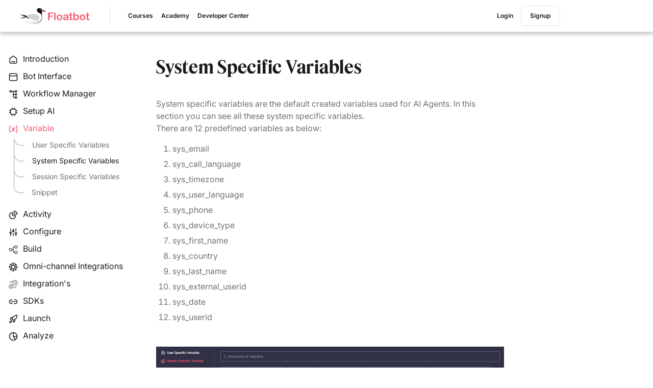

--- FILE ---
content_type: text/html; charset=UTF-8
request_url: https://floatbot.ai/developers/system-defined-variable
body_size: 17592
content:





 


<!DOCTYPE html>
<html lang="en">
        <head>
    
<base href="https://floatbot.ai" />
<meta charset="utf-8">
<meta http-equiv="X-UA-Compatible" content="IE=edge">
<meta name="viewport" content="user-scalable=no, initial-scale=1, maximum-scale=1, minimum-scale=1, width=device-width, height=device-height" />
  
<title>View system variables | Floatbot Docs</title>
<meta itemprop="name" content="View system variables | Floatbot Docs">
<meta itemprop="description" content="View system defined variables that are preset for the bot.">
<meta itemprop="image" content="https://floatbot.ai/images/opengraph_image.png">

<meta name="description" content="View system defined variables that are preset for the bot."/>
<meta name="robots" content="noodp"/>
<meta name="keywords" content="System variables"/>
<link rel="canonical" href="https://floatbot.ai/developers/system-defined-variable" />
<meta property="og:locale" content="en_US" />
<meta property="og:type" content="Web" />
<meta property="og:title" content="View system variables | Floatbot Docs" />
<meta property="og:description" content="View system defined variables that are preset for the bot." />
<meta property="og:url" content="https://floatbot.ai/developers/system-defined-variable" />
<meta property="og:site_name" content="floatbot.ai" />
<meta property="article:publisher" content="https://www.facebook.com/floatbotai" />
<meta property="og:image" content="https://floatbot.ai/images/opengraph_image.png" />
<meta name="twitter:card" content="summary_large_image" />
<meta name="twitter:description" content="View system defined variables that are preset for the bot." />
<meta name="twitter:title" content="View system variables | Floatbot Docs" />
<meta name="twitter:site" content="@floatbot.ai" />
<meta name="twitter:image" content="https://floatbot.ai/images/opengraph_image.png" />
<meta name="twitter:creator" content="@floatbot" />
<meta name="page-topic" content="Floatbot - No Code Platform for chatbot and voicebot development">
<meta name="author" content="floatbot.ai">
<meta name="editors-url" content="https://floatbot.ai">
<meta name="DC.title" content="View system variables | Floatbot Docs">
<meta name="geo.region" content="US-CA">
<meta name="geo.placename" content="Milpitas">
<meta name="geo.position" content="37.42123875309046,-121.89330288941676">
<meta name="ICBM" content="37.42123875309046,-121.89330288941676">
<meta name="YahooSeeker" content="index,follow">
<meta name="msnbot" content="index,follow">
<meta name="googlebot" content="index,follow">
<meta name="robots" content="index,follow">
<meta name="googlerank" content="all">
<meta name="Distribution" content="Global">
<meta name="email" content="connect@floatbot.ai">
<meta name="Rating" content="General">
<meta name="google-site-verification" content="google4fe526b2bdb20cf5" />
<meta name="application-name" content="floatbot"/>
           
    <style>
a{
  color: #1a1a1a;
}
.sub-menu-img {
    border: 1px solid #e4e7ec !important;

    border-top: 1px solid #e4e7ec !important;
    border-right: 1px solid #e4e7ec !important;
    border-bottom: 1px solid #e4e7ec !important;
    border-left: 1px solid #e4e7ec !important;
}
@media (min-width: 1400px) {
	.header-area .header-bottom .main-menu ul > li{
		padding: 23px 2px;
	}
	.header-area .header-bottom .main-menu ul > li.list-menu a.menu-name {
		padding: 40px 2px !important;
	}
	.header-area .header-bottom .main-menu ul > li a{
		font-size: 14px;
	}
	.header-area .header-bottom .main-menu ul ul.submenu{
		display: none;
	}
}
</style>

<link rel="stylesheet" type="text/css" href="https://floatbot.ai/css/style-min.css?v=149"/>

<link rel="icon" href="https://floatbot.ai/images/footer/favicon.png" sizes="16x16" type="image/png" />

<!-- load google recaptch directly on contact us page -->


<!-- uncommeand when go live -->
<script async src="https://www.googletagmanager.com/gtag/js?id=G-TD3S4NQZ0R"></script>
<script>
  window.dataLayer = window.dataLayer || [];
  function gtag(){dataLayer.push(arguments);}
  gtag('js', new Date());
  gtag('config', 'G-TD3S4NQZ0R');
</script>


<!-- Google Tag Manager -->
<script>(function(w,d,s,l,i){w[l]=w[l]||[];w[l].push({'gtm.start':
new Date().getTime(),event:'gtm.js'});var f=d.getElementsByTagName(s)[0],
j=d.createElement(s),dl=l!='dataLayer'?'&l='+l:'';j.async=true;j.src=
'https://www.googletagmanager.com/gtm.js?id='+i+dl;f.parentNode.insertBefore(j,f);
})(window,document,'script','dataLayer','GTM-K2C9W8K');</script>
<!-- End Google Tag Manager -->


<script type="text/javascript">
// (function(f,b){if(!b.__SV){var e,g,i,h;window.mixpanel=b;b._i=[];b.init=function(e,f,c){function g(a,d){var b=d.split(".");2==b.length&&(a=a[b[0]],d=b[1]);a[d]=function(){a.push([d].concat(Array.prototype.slice.call(arguments,0)))}}var a=b;"undefined"!==typeof c?a=b[c]=[]:c="mixpanel";a.people=a.people||[];a.toString=function(a){var d="mixpanel";"mixpanel"!==c&&(d+="."+c);a||(d+=" (stub)");return d};a.people.toString=function(){return a.toString(1)+".people (stub)"};i="disable time_event track track_pageview track_links track_forms track_with_groups add_group set_group remove_group register register_once alias unregister identify name_tag set_config reset opt_in_tracking opt_out_tracking has_opted_in_tracking has_opted_out_tracking clear_opt_in_out_tracking start_batch_senders people.set people.set_once people.unset people.increment people.append people.union people.track_charge people.clear_charges people.delete_user people.remove".split(" ");
// for(h=0;h<i.length;h++)g(a,i[h]);var j="set set_once union unset remove delete".split(" ");a.get_group=function(){function b(c){d[c]=function(){call2_args=arguments;call2=[c].concat(Array.prototype.slice.call(call2_args,0));a.push([e,call2])}}for(var d={},e=["get_group"].concat(Array.prototype.slice.call(arguments,0)),c=0;c<j.length;c++)b(j[c]);return d};b._i.push([e,f,c])};b.__SV=1.2;e=f.createElement("script");e.type="text/javascript";e.async=!0;e.src="undefined"!==typeof MIXPANEL_CUSTOM_LIB_URL?MIXPANEL_CUSTOM_LIB_URL:"file:"===f.location.protocol&&"//cdn.mxpnl.com/libs/mixpanel-2-latest.min.js".match(/^\/\//)?"https://cdn.mxpnl.com/libs/mixpanel-2-latest.min.js":"//cdn.mxpnl.com/libs/mixpanel-2-latest.min.js";g=f.getElementsByTagName("script")[0];g.parentNode.insertBefore(e,g)}})(document,window.mixpanel||[]);

//   mixpanel.init('fa5176462640a6ac727052d7d8022ba2', { debug: false, track_pageview: true, persistence: 'localStorage' });
</script>
    <link rel="stylesheet" type="text/css" href="https://floatbot.ai/developers/css/developers-style-min.css?v=32"/>

    <style>
        .space-settlement{
            width: 1.8rem;
        }
        .documentscontents{
            min-height: calc(100vh - 15em);
        }
        .copyright > div:last-child{
            width: 42%;
        }
        .copyright{
            height:55px;
        }

        @media (min-width: 1400px) {
            .documentscontents{
                min-height: calc(100vh - 17em);
            }
            .copyright > div:last-child{
                width: 34%;
            }
        }
        @media (max-width: 767px) {
            .copyright > div:last-child{
                width:100%
            }
        }
        @media (min-width: 768px) and (max-width: 991px) {
            .copyright > div:first-child, .copyright > div:last-child{
                width:100%
            }
            .copyright > div:first-child{
                text-align:center;
            }
        }
        @media (min-width: 992px) and (max-width: 1199px) {
            .space-settlement{
                display:none !important;
            }
            .copyright > div:first-child{
                width: 45%;
            }
            .copyright > div:last-child{
                width: 50%;
            }
        }




        #navigation .schedule-btn:after{
            display: none;
        }
        pre{
            background-color: hsl(210, 8%, 95%);
            overflow: scroll;
            padding: .5rem;
            border-radius: .5rem;
            box-shadow: rgba(0, 0, 0, 0.16) 0px 1px 4px;
            display: block;
            white-space: break-spaces;
            font-size:14px;
        }
        .documentscontents .json-pre-response span{
            font-size:14px;
        }
        #developers-inside-menu #navigation .dev-center{
            width: 56%;
        }
        #developers-inside-menu #navigation .schedule-btn {
            margin-left: 3%;
        }
        .left-side-column::-webkit-scrollbar-track {
            background-color: #F5F5F5;
            -webkit-box-shadow: inset 0 0 6px rgba(0, 0, 0, 0.3);
        }
        .left-side-column::-webkit-scrollbar-thumb {
            border-radius: 10px;
            box-shadow: inset 0 0 6px rgba(0, 0, 0, .3);
            background-color: var(--bs-gray);
            border: 1px solid rgba(0, 0, 0, .3);
        }
        ::-webkit-scrollbar {
            width: 0;
            background: #F5F5F5;
            -moz-appearance: none !important;
        }
        .left-side-column{
            height:100vh;
        }
        .left-side-column nav{
            margin-bottom : 1rem;
        }

        .documentscontents table{
            border-collapse: collapse;
            width: 100%;
        }
        .documentscontents table td, .documentscontents table th {
            border: 1px solid #dddddd;
            text-align: left;
            padding: 8px;
        }

        .documentscontents h1{
            font-size: 35px;
        }
        .documentscontents h2{
            font-size: 30px;
        }
        .documentscontents h3{
            font-size: 26px;
        }

        .rightsubmenucontents ol li{
            margin: 6px 32px;
        }

        @media (max-width: 767px) {
            .documentscontents h1{
			    font-size: 30px;
            }

		    .documentscontents h2{
			    font-size: 24px;
            }

		    .documentscontents h3{
			    font-size: 20px;
            }
            iframe{
                max-width: 100%;
                height: auto;
            }
        }

        @media (max-width: 320px) and (min-width: 0) {
            .documentscontents h1{
                font-size: 28px;
            }

            .documentscontents h2{
                font-size: 22px;
            }

            .documentscontents h3{
                font-size: 20px;
            }
        }

        @media (min-width: 768px) and (max-width: 991px) {
            .documentscontents h1{
                font-size: 32px;
            }

            .documentscontents h2{
                font-size: 26px;
            }

            .documentscontents h3{
                font-size: 22px;
            }
        }
    </style>
</head>

<body>
<header>
	<div class="header-area header-area-inside">
		<div class="header-bottom">
			<div class="header-sticky">
				<div class="container-fluid developer-header-menu">
				<div class="d-flex align-items-center justify-content-between flex-wrap position-relative">

					<div class="logo">
						<a href="https://floatbot.ai/">
							<img src="https://floatbot.ai/images/floatbot-logo-with-bird.svg?v=1" alt="logo" width="160" height="31">
						</a>
					</div>

					<div class="main-menu d-none d-lg-block" id="developers-inside-menu">
						<nav>
							<ul id="navigation">
							<li class="list-menu">
									<a href="https://academy.floatbot.ai/courses" class="menu-name">Courses</a>
								</li>
								<li class="list-menu">
									<a href="https://academy.floatbot.ai/" class="menu-name">Academy</a>
								</li>
								<li class="list-menu">
									<a href="https://floatbot.ai/developers/" class="menu-name">Developer Center</a>
								</li>
								

								<li class="list-menu d-none guest">
									<a href="https://floatbot.ai/login" target="_blank" class="menu-name">Login</a>
								</li>
								<li class="d-none guest">
									<a href="https://floatbot.ai/signup" class="right-menu transparent-btn" target="_blank">Signup</a>
								</li>


								<li class="d-none flag-menu cursor-pointer relative" id="loginUser">
									<div id="logged-user" class="login-user txt-black">
										<strong>Hi,</strong>
										<span class="user-name" id="user-first-name"></span>
									</div>

									<div class="flb-country-model">

										<div class="console-menu cursor-pointer">
											<a href="https://floatbot.ai/console/" id="menu-bot-studio">
												<svg width="16" height="16" viewBox="0 0 16 16" fill="none" xmlns="http://www.w3.org/2000/svg">
													<g clip-path="url(#clip0_697_2471)">
													<mask id="mask0_697_2471" style="mask-type:luminance" maskUnits="userSpaceOnUse" x="0" y="0" width="16" height="16">
													<path d="M0.152344 0.680176H15.8709V15.0654H0.152344V0.680176Z" fill="white"/>
													</mask>
													<g mask="url(#mask0_697_2471)">
													<path d="M10.3962 0.678711H14.0949C14.5834 0.678711 15.027 0.877631 15.3483 1.1997C15.6695 1.52099 15.8692 1.96536 15.8692 2.45325V7.25302C15.8692 7.7416 15.6702 8.18519 15.3483 8.50657C15.027 8.82786 14.5827 9.02755 14.0949 9.02755H10.3962C9.90766 9.02755 9.46415 8.82786 9.14285 8.50657C8.82163 8.18519 8.62194 7.7416 8.62194 7.25302V2.45325C8.62194 1.96467 8.82163 1.52099 9.14285 1.1997C9.46415 0.878402 9.90766 0.678711 10.3962 0.678711ZM1.92958 4.75988H5.62834C5.91345 4.75988 6.17279 4.64275 6.36067 4.45479C6.54856 4.26613 6.66577 4.00749 6.66577 3.72231V2.45325C6.66577 2.16806 6.54856 1.90865 6.36067 1.72076C6.17209 1.53211 5.91276 1.41567 5.62834 1.41567H1.92958C1.64439 1.41567 1.38506 1.5328 1.19717 1.72076C1.00851 1.90942 0.892156 2.16806 0.892156 2.45325V3.72231C0.892156 4.00749 1.00929 4.26691 1.19717 4.45479C1.38506 4.64275 1.64439 4.75988 1.92958 4.75988ZM5.62834 5.49684H1.92958C1.44108 5.49684 0.99748 5.29715 0.676261 4.97586C0.354965 4.65448 0.155273 4.21012 0.155273 3.72231V2.45325C0.155273 1.96467 0.35427 1.52099 0.676261 1.1997C0.99748 0.878402 1.44177 0.678711 1.92958 0.678711H5.62834C6.11685 0.678711 6.56037 0.878402 6.88158 1.1997C7.20288 1.52099 7.40257 1.96536 7.40257 2.45325V3.72231C7.40257 4.21089 7.20288 4.65448 6.88158 4.97586C6.56037 5.29715 6.11608 5.49684 5.62834 5.49684ZM1.92958 14.3255H5.62834C5.91345 14.3255 6.17279 14.2083 6.36067 14.0204C6.54933 13.8324 6.66577 13.573 6.66577 13.2878V8.48812C6.66577 8.20294 6.54933 7.94353 6.36067 7.75556C6.17209 7.56691 5.91345 7.45047 5.62834 7.45047H1.92958C1.64439 7.45047 1.38506 7.56768 1.19717 7.75556C1.00851 7.94422 0.892156 8.20294 0.892156 8.48812V13.2878C0.892156 13.573 1.00929 13.8324 1.19717 14.0204C1.38506 14.209 1.64439 14.3255 1.92958 14.3255ZM5.62834 15.0624H1.92958C1.44108 15.0624 0.99748 14.8627 0.676261 14.5414C0.354965 14.2201 0.155273 13.7757 0.155273 13.2878V8.48812C0.155273 7.99954 0.35427 7.55587 0.676261 7.23458C0.99748 6.91328 1.44177 6.71351 1.92958 6.71351H5.62834C6.11685 6.71351 6.56037 6.91328 6.88158 7.23458C7.20288 7.55587 7.40257 7.99954 7.40257 8.48812V13.2878C7.40257 13.7764 7.20288 14.2201 6.88158 14.5414C6.56037 14.8627 6.11685 15.0624 5.62834 15.0624ZM10.3969 10.2442H14.0957C14.5842 10.2442 15.0277 10.444 15.349 10.7653C15.6702 11.0866 15.8699 11.5309 15.8699 12.0188V13.2878C15.8699 13.7764 15.6702 14.2201 15.349 14.5414C15.0277 14.8627 14.5834 15.0624 14.0957 15.0624H10.3969C9.90844 15.0624 9.46484 14.8627 9.14362 14.5414C8.8224 14.2193 8.62271 13.7757 8.62271 13.2878V12.0188C8.62271 11.5303 8.8224 11.0866 9.14362 10.7653C9.46484 10.444 9.90844 10.2442 10.3969 10.2442ZM14.0957 10.9812H10.3969C10.1118 10.9812 9.85242 11.0984 9.66453 11.2863C9.47595 11.4749 9.35952 11.7336 9.35952 12.0188V13.2878C9.35952 13.573 9.47665 13.8324 9.66453 14.0204C9.85319 14.209 10.1118 14.3255 10.3969 14.3255H14.0957C14.3808 14.3255 14.6402 14.2083 14.8281 14.0204C15.0167 13.8317 15.1331 13.573 15.1331 13.2878V12.0188C15.1331 11.7336 15.016 11.4742 14.8281 11.2863C14.6395 11.0984 14.3808 10.9812 14.0957 10.9812ZM14.0957 1.41567H10.3969C10.1118 1.41567 9.85242 1.5328 9.66453 1.72076C9.47595 1.90865 9.35952 2.16806 9.35952 2.45325V7.25302C9.35952 7.5382 9.47665 7.79762 9.66453 7.9855C9.85319 8.17416 10.1118 8.29059 10.3969 8.29059H14.0957C14.3808 8.29059 14.6402 8.17346 14.8281 7.9855C15.0167 7.79684 15.1331 7.5382 15.1331 7.25302V2.45325C15.1331 2.16806 15.016 1.90865 14.8281 1.72076C14.6395 1.53211 14.3808 1.41567 14.0957 1.41567Z" fill="black"/>
													</g>
													</g>
													<defs>
													<clipPath id="clip0_697_2471">
													<rect width="16" height="16" fill="white"/>
													</clipPath>
													</defs>
												</svg>&nbsp;&nbsp;AI Console
											</a>
										</div>

										<div class="console-menu cursor-pointer">
											<a href="javascript:void(0);" onclick="logout();">
												<svg width="16" height="16" viewBox="0 0 16 16" fill="none" xmlns="http://www.w3.org/2000/svg"><path d="M10.0107 4.92632V4.30432C10.0107 2.94766 8.91069 1.84766 7.55402 1.84766H4.30402C2.94802 1.84766 1.84802 2.94766 1.84802 4.30432V11.7243C1.84802 13.081 2.94802 14.181 4.30402 14.181H7.56069C8.91336 14.181 10.0107 13.0843 10.0107 11.7317V11.103" stroke="currentColor" dark:stroke="#fff" stroke-width="1.5" stroke-linecap="round" stroke-linejoin="round"></path><path d="M14.5396 8.01424H6.51227" stroke="currentColor" dark:stroke="#fff" stroke-width="1.5" stroke-linecap="round" stroke-linejoin="round"></path><path d="M12.5875 6.0708L14.5395 8.01413L12.5875 9.95813" stroke="currentColor" dark:stroke="#fff" stroke-width="1.5" stroke-linecap="round" stroke-linejoin="round"></path></svg>&nbsp;&nbsp;Logout
											</a>
										</div>
									</div>
								</li>
							</ul>
						</nav>
					</div>

					<div class="col-12">
						<div class="mobile_menu d-block d-lg-none">
							<div class="slicknav_menu">
							</div>
						</div>
					</div>
				</div>
				</div>
			</div>
		</div>
	</div>
</header>
<script>
	function getCookie(name) {
		const cookieString = document.cookie;
		const cookies = cookieString.split(";");

		for (let i = 0; i < cookies.length; i++) {
			const cookie = cookies[i].trim();
			const cookieParts = cookie.split("=");
			const cookieName = cookieParts[0];

			if (cookieName === name) {
				return decodeURIComponent(cookieParts[1]);
			}
		}

		return null;
	}

	var token = getCookie('token');
	var region = getCookie('region');

	var user_name = '';

	

	if(region !== null && getCookie('flb_username') !== null){
		var profileName = getCookie('flb_username');
		// var user_name = '';

		//for logged in user
		var element = document.getElementsByClassName('flag-menu');
		for (var i = 0; i < element.length; i++) {
			document.getElementsByClassName('flag-menu')[i].classList.remove('d-none');
		}

		//for logged out user
		var element = document.getElementsByClassName('guest');
		for (var i = 0; i < element.length; i++) {
			document.getElementsByClassName('guest')[i].classList.add('d-none');
		}

		//profile Name
		var elements = document.querySelectorAll('.user-name');
		elements.forEach(function(element) {
			element.textContent = profileName;
		});
	}else{
		//for logged in user
		var element = document.getElementsByClassName('flag-menu');
		for (var i = 0; i < element.length; i++) {
			document.getElementsByClassName('flag-menu')[i].classList.add('d-none');
		}

		//for logged out user
		var element = document.getElementsByClassName('guest');
		for (var i = 0; i < element.length; i++) {
			document.getElementsByClassName('guest')[i].classList.remove('d-none');
		}
	}

</script>
<script>
	if(screen.width < 991 && document.querySelector('#isExpanded')) {
		document.querySelector('#isExpanded').classList.remove('d-none');
	}
</script>
<div class="container-fluid">
    <div class="row">
        <div class="col-sm-1 col-1 menu-icon-start cursor-pointer d-block d-lg-none">
            <svg fill="#000000" xmlns="http://www.w3.org/2000/svg" viewBox="0 0 24 24" width="30px" height="30px" onClick="showMenu()">
                <path d="M 2 5 L 2 7 L 22 7 L 22 5 L 2 5 z M 2 11 L 2 13 L 22 13 L 22 11 L 2 11 z M 2 17 L 2 19 L 22 19 L 22 17 L 2 17 z"/>
            </svg>
        </div>

        <div class="col-xl-3 col-lg-3 col-md-3 left-side-column">
            <div class="content_above_image">
                <nav>
                    <button class="d-flex justify-content-end menu-hide d-block d-lg-none" onClick="hideMenu()">
                        <img class="img-fluid" src="https://floatbot.ai/developers/images/menu-back.png" alt="menu-back"/>
                    </button>
                    <ul class="nav nav-pills nav-stacked sidebar" id="docs">
                                                                
                                        
                                        <li id="introduction_0" class="relative ">
                                            <svg width="18" height="18" viewBox="0 0 18 18" fill="none" xmlns="http://www.w3.org/2000/svg">
                                <path
                                    d="M6 12.75H12M8.26327 2.073L3.17654 6.02934C2.83652 6.29381 2.6665 6.42604 2.54402 6.59164C2.43552 6.73833 2.3547 6.90359 2.30552 7.07929C2.25 7.27764 2.25 7.49302 2.25 7.92379V13.35C2.25 14.1901 2.25 14.6101 2.41349 14.931C2.5573 15.2132 2.78677 15.4427 3.06901 15.5865C3.38988 15.75 3.80992 15.75 4.65 15.75H13.35C14.1901 15.75 14.6101 15.75 14.931 15.5865C15.2132 15.4427 15.4427 15.2132 15.5865 14.931C15.75 14.6101 15.75 14.1901 15.75 13.35V7.92379C15.75 7.49302 15.75 7.27764 15.6945 7.07929C15.6453 6.90359 15.5645 6.73833 15.456 6.59164C15.3335 6.42604 15.1635 6.29381 14.8235 6.02934L9.73673 2.073C9.47324 1.86806 9.34149 1.76559 9.19601 1.7262C9.06765 1.69145 8.93235 1.69145 8.80399 1.7262C8.65851 1.76559 8.52677 1.86806 8.26327 2.073Z"
                                    stroke="#1A1A1A" stroke-width="1.6" stroke-linecap="round" stroke-linejoin="round" />
                            </svg>                                            <p class="m-0 d-inline cursor-pointer">Introduction</p>
                                        
                                                                                                
                                                                                                                                                                        <div class="dev-left-main-menu d-none">
                                                                                                                                                                                    <a class="dev-left-menu w-full relative menu-title " id="getting-started" href="javascript:void(0);" data-rel="Getting started">
                                                                        <div></div>Getting started                                                                    </a>
                                                                                                                                                                                                                    
                                                                                                                                                                                    <a class="dev-left-menu w-full relative menu-title " id="What-can-floatbot-do" href="javascript:void(0);" data-rel="What Can Floatbot Do?">
                                                                        <div></div>What Can Floatbot Do?                                                                    </a>
                                                                                                                                                                                                                    
                                                                                                                                                                                                                            </div>
                                                                                                                                            </li>                                         
                                        
                                        <li id="botinterface_2" class="relative ">
                                            <svg width="18" height="18" viewBox="0 0 18 18" fill="none" xmlns="http://www.w3.org/2000/svg">
                                <path
                                    d="M16.5 6.75H1.5M1.5 5.85L1.5 12.15C1.5 13.4101 1.5 14.0402 1.74524 14.5215C1.96095 14.9448 2.30516 15.289 2.72852 15.5048C3.20982 15.75 3.83988 15.75 5.1 15.75H12.9C14.1601 15.75 14.7902 15.75 15.2715 15.5048C15.6948 15.289 16.0391 14.9448 16.2548 14.5215C16.5 14.0402 16.5 13.4101 16.5 12.15V5.85C16.5 4.58988 16.5 3.95982 16.2548 3.47852C16.0391 3.05516 15.6948 2.71095 15.2715 2.49524C14.7902 2.25 14.1601 2.25 12.9 2.25L5.1 2.25C3.83988 2.25 3.20982 2.25 2.72852 2.49524C2.30516 2.71095 1.96095 3.05516 1.74524 3.47852C1.5 3.95982 1.5 4.58988 1.5 5.85Z"
                                    stroke="#1A1A1A" stroke-width="1.6" stroke-linecap="round" stroke-linejoin="round" />
                            </svg>                                            <p class="m-0 d-inline cursor-pointer">Bot Interface</p>
                                        
                                                                                                
                                                                                                                                                                        <div class="dev-left-main-menu d-none">
                                                                                                                                                                                    <a class="dev-left-menu w-full relative menu-title " id="ai-studio" href="javascript:void(0);" data-rel="AI Studio">
                                                                        <div></div>AI Studio                                                                    </a>
                                                                                                                                                                                                                    
                                                                                                                                                                                    <a class="dev-left-menu w-full relative menu-title " id="account-dashboard" href="javascript:void(0);" data-rel="Account Dashboard">
                                                                        <div></div>Account Dashboard                                                                    </a>
                                                                                                                                                                                                                    
                                                                                                                                                                                    <a class="dev-left-menu w-full relative menu-title " id="account-overview" href="javascript:void(0);" data-rel="Account Overview">
                                                                        <div></div>Account Overview                                                                    </a>
                                                                                                                                                                        </div>
                                                                                                                                            </li>                                         
                                        
                                        <li id="Buildbotdashboard_3" class="relative ">
                                            <svg width="18" height="18" viewBox="0 0 18 18" fill="none" xmlns="http://www.w3.org/2000/svg">
                                <path
                                    d="M9 3V11.4C9 12.6601 9 13.2902 9.24524 13.7715C9.46095 14.1948 9.80516 14.539 10.2285 14.7548C10.7098 15 11.3399 15 12.6 15H12.75M12.75 15C12.75 15.8284 13.4216 16.5 14.25 16.5C15.0784 16.5 15.75 15.8284 15.75 15C15.75 14.1716 15.0784 13.5 14.25 13.5C13.4216 13.5 12.75 14.1716 12.75 15ZM5.25 3L12.75 3M5.25 3C5.25 3.82843 4.57843 4.5 3.75 4.5C2.92157 4.5 2.25 3.82843 2.25 3C2.25 2.17157 2.92157 1.5 3.75 1.5C4.57843 1.5 5.25 2.17157 5.25 3ZM12.75 3C12.75 3.82843 13.4216 4.5 14.25 4.5C15.0784 4.5 15.75 3.82843 15.75 3C15.75 2.17157 15.0784 1.5 14.25 1.5C13.4216 1.5 12.75 2.17157 12.75 3ZM9 9H12.75M12.75 9C12.75 9.82843 13.4216 10.5 14.25 10.5C15.0784 10.5 15.75 9.82843 15.75 9C15.75 8.17157 15.0784 7.5 14.25 7.5C13.4216 7.5 12.75 8.17157 12.75 9Z"
                                    stroke="#1A1A1A" stroke-width="1.6" stroke-linecap="round" stroke-linejoin="round" />
                            </svg>                                            <p class="m-0 d-inline cursor-pointer">Workflow Manager</p>
                                        
                                                                                                
                                                                                                                                                                        <div class="dev-left-main-menu d-none">
                                                                                                                                                                                    <a class="dev-left-menu w-full relative menu-title " id="what-is-ai-studio" href="javascript:void(0);" data-rel="What is AI Studio?">
                                                                        <div></div>What is AI Studio?                                                                    </a>
                                                                                                                                                                                                                    
                                                                                                                                                                                    <a class="dev-left-menu w-full relative menu-title " id="welcome-message" href="javascript:void(0);" data-rel="Welcome Message">
                                                                        <div></div>Welcome Message                                                                    </a>
                                                                                                                                                                                                                    
                                                                                                                                                                                    <a class="dev-left-menu w-full relative menu-title " id="default-message" href="javascript:void(0);" data-rel="Default Message">
                                                                        <div></div>Default Message                                                                    </a>
                                                                                                                                                                                                                    
                                                                                                                                                                                    <a class="dev-left-menu w-full relative menu-title " id="add-group" href="javascript:void(0);" data-rel="Add group and Copy group">
                                                                        <div></div>Add group and Copy group                                                                    </a>
                                                                                                                                                                                                                    
                                                                                                                                                                                    <a class="dev-left-menu w-full relative menu-title " id="add-flow" href="javascript:void(0);" data-rel="Add Flow and Copy Flow">
                                                                        <div></div>Add Flow and Copy Flow                                                                    </a>
                                                                                                                                                                                                                    
                                                                                                                                                                                    <a class="dev-left-menu w-full relative menu-title " id="text" href="javascript:void(0);" data-rel="Text">
                                                                        <div></div>Text                                                                    </a>
                                                                                                                                                                                                                    
                                                                                                                                                                                    <a class="dev-left-menu w-full relative menu-title " id="quick-reply" href="javascript:void(0);" data-rel="Quick reply">
                                                                        <div></div>Quick reply                                                                    </a>
                                                                                                                                                                                                                    
                                                                                                                                                                                    <a class="dev-left-menu w-full relative menu-title " id="Image" href="javascript:void(0);" data-rel="Image">
                                                                        <div></div>Image                                                                    </a>
                                                                                                                                                                                                                    
                                                                                                                                                                                    <a class="dev-left-menu w-full relative menu-title " id="gallery" href="javascript:void(0);" data-rel="Gallery">
                                                                        <div></div>Gallery                                                                    </a>
                                                                                                                                                                                                                    
                                                                                                                                                                                    <a class="dev-left-menu w-full relative menu-title " id="user-input" href="javascript:void(0);" data-rel="User Input">
                                                                        <div></div>User Input                                                                    </a>
                                                                                                                                                                                                                    
                                                                                                                                                                                    <a class="dev-left-menu w-full relative menu-title " id="json-api" href="javascript:void(0);" data-rel="JSON API">
                                                                        <div></div>JSON API                                                                    </a>
                                                                                                                                                                                                                    
                                                                                                                                                                                    <a class="dev-left-menu w-full relative menu-title " id="variable" href="javascript:void(0);" data-rel="Variable">
                                                                        <div></div>Variable                                                                    </a>
                                                                                                                                                                                                                    
                                                                                                                                                                                    <a class="dev-left-menu w-full relative menu-title " id="login" href="javascript:void(0);" data-rel="Login">
                                                                        <div></div>Login                                                                    </a>
                                                                                                                                                                                                                    
                                                                                                                                                                                    <a class="dev-left-menu w-full relative menu-title " id="if-else" href="javascript:void(0);" data-rel="If Else">
                                                                        <div></div>If Else                                                                    </a>
                                                                                                                                                                                                                    
                                                                                                                                                                                    <a class="dev-left-menu w-full relative menu-title " id="pause" href="javascript:void(0);" data-rel="Pause">
                                                                        <div></div>Pause                                                                    </a>
                                                                                                                                                                                                                    
                                                                                                                                                                                    <a class="dev-left-menu w-full relative menu-title " id="location" href="javascript:void(0);" data-rel="Location">
                                                                        <div></div>Location                                                                    </a>
                                                                                                                                                                                                                    
                                                                                                                                                                                    <a class="dev-left-menu w-full relative menu-title " id="flow-point" href="javascript:void(0);" data-rel="Flow Point">
                                                                        <div></div>Flow Point                                                                    </a>
                                                                                                                                                                                                                    
                                                                                                                                                                                    <a class="dev-left-menu w-full relative menu-title " id="changeASR" href="javascript:void(0);" data-rel="Change ASR">
                                                                        <div></div>Change ASR                                                                    </a>
                                                                                                                                                                                                                    
                                                                                                                                                                                    <a class="dev-left-menu w-full relative menu-title " id="call-action" href="javascript:void(0);" data-rel="Call Action">
                                                                        <div></div>Call Action                                                                    </a>
                                                                                                                                                                                                                    
                                                                                                                                                                                    <a class="dev-left-menu w-full relative menu-title " id="snippet" href="javascript:void(0);" data-rel="Snippet">
                                                                        <div></div>Snippet                                                                    </a>
                                                                                                                                                                                                                    
                                                                                                                                                                                    <a class="dev-left-menu w-full relative menu-title " id="agent-item" href="javascript:void(0);" data-rel="Agent">
                                                                        <div></div>Agent                                                                    </a>
                                                                                                                                                                                                                    
                                                                                                                                                                                    <a class="dev-left-menu w-full relative menu-title " id="goal" href="javascript:void(0);" data-rel="Goal">
                                                                        <div></div>Goal                                                                    </a>
                                                                                                                                                                                                                    
                                                                                                                                                                                    <a class="dev-left-menu w-full relative menu-title " id="AI-studio-LLM-prompt" href="javascript:void(0);" data-rel="LLM Prompt">
                                                                        <div></div>LLM Prompt                                                                    </a>
                                                                                                                                                                        </div>
                                                                                                                                            </li>                                         
                                        
                                        <li id="SetupAIChatbotDashboardComponents_4" class="relative ">
                                            <svg width="18" height="18" viewBox="0 0 18 18" fill="none" xmlns="http://www.w3.org/2000/svg">
                                <g clip-path="url(#clip0_2371_10408)">
                                    <path
                                        d="M6.75 1.5V3.75M11.25 1.5V3.75M6.75 14.25V16.5M11.25 14.25V16.5M14.25 6.75H16.5M14.25 10.5H16.5M1.5 6.75H3.75M1.5 10.5H3.75M7.35 14.25H10.65C11.9101 14.25 12.5402 14.25 13.0215 14.0048C13.4448 13.789 13.789 13.4448 14.0048 13.0215C14.25 12.5402 14.25 11.9101 14.25 10.65V7.35C14.25 6.08988 14.25 5.45982 14.0048 4.97852C13.789 4.55516 13.4448 4.21095 13.0215 3.99524C12.5402 3.75 11.9101 3.75 10.65 3.75H7.35C6.08988 3.75 5.45982 3.75 4.97852 3.99524C4.55516 4.21095 4.21095 4.55516 3.99524 4.97852C3.75 5.45982 3.75 6.08988 3.75 7.35V10.65C3.75 11.9101 3.75 12.5402 3.99524 13.0215C4.21095 13.4448 4.55516 13.789 4.97852 14.0048C5.45982 14.25 6.08988 14.25 7.35 14.25Z"
                                        stroke="#1A1A1A" stroke-width="1.6" stroke-linecap="round" stroke-linejoin="round" />
                                </g>
                                <defs>
                                    <clipPath id="clip0_2371_10408">
                                        <rect width="18" height="18" fill="white" />
                                    </clipPath>
                                </defs>
                            </svg>                                            <p class="m-0 d-inline cursor-pointer">Setup AI</p>
                                        
                                                                                                
                                                                                                                                                                        <div class="dev-left-main-menu d-none">
                                                                                                                                                                                    <a class="dev-left-menu w-full relative menu-title " id="AI-Execution-Pipeline" href="javascript:void(0);" data-rel="AI Execution Pipeline">
                                                                        <div></div>AI Execution Pipeline                                                                    </a>
                                                                                                                                                                                                                    
                                                                                                                                                                                    <a class="dev-left-menu w-full relative menu-title " id="intents" href="javascript:void(0);" data-rel="Intents">
                                                                        <div></div>Intents                                                                    </a>
                                                                                                                                                                                                                    
                                                                                                                                                                                    <a class="dev-left-menu w-full relative menu-title " id="entities" href="javascript:void(0);" data-rel="Entities">
                                                                        <div></div>Entities                                                                    </a>
                                                                                                                                                                                                                    
                                                                                                                                                                                    <a class="dev-left-menu w-full relative menu-title " id="intent-group" href="javascript:void(0);" data-rel="Intent Group">
                                                                        <div></div>Intent Group                                                                    </a>
                                                                                                                                                                                                                    
                                                                                                                                                                                    <a class="dev-left-menu w-full relative menu-title " id="Agent-Flow-Trigger" href="javascript:void(0);" data-rel="Agent Flow Trigger">
                                                                        <div></div>Agent Flow Trigger                                                                    </a>
                                                                                                                                                                                                                    
                                                                                                                                                                                    <a class="dev-left-menu w-full relative menu-title " id="how-to-test-ai-rules" href="javascript:void(0);" data-rel="How to test AI rules?">
                                                                        <div></div>How to test AI rules?                                                                    </a>
                                                                                                                                                                                                                    
                                                                                                                                                                                    <a class="dev-left-menu w-full relative menu-title " id="cognitive-search" href="javascript:void(0);" data-rel="Cognitive Search">
                                                                        <div></div>Cognitive Search                                                                    </a>
                                                                                                                                                                                                                    
                                                                                                                                                                                    <a class="dev-left-menu w-full relative menu-title " id="LLM-prompt" href="javascript:void(0);" data-rel="LLM Prompt">
                                                                        <div></div>LLM Prompt                                                                    </a>
                                                                                                                                                                                                                    
                                                                                                                                                                                    <a class="dev-left-menu w-full relative menu-title " id="agent-m" href="javascript:void(0);" data-rel="Agent M">
                                                                        <div></div>Agent M                                                                    </a>
                                                                                                                                                                        </div>
                                                                                                                                            </li>                                         
                                        
                                        <li id="Variable_5" class="relative txt-pink">
                                            <svg width="18" height="18" viewBox="0 0 18 18" fill="none" xmlns="http://www.w3.org/2000/svg">
                                <path
                                    d="M14.9296 15.75C15.9348 13.7166 16.5 11.4247 16.5 9C16.5 6.57533 15.9348 4.28337 14.9296 2.25M3.07045 2.25C2.06522 4.28337 1.5 6.57533 1.5 9C1.5 11.4247 2.06522 13.7166 3.07045 15.75M12.4115 6.46875H12.3442C11.8542 6.46875 11.3886 6.68401 11.0697 7.05804L7.03853 11.7857C6.71961 12.1597 6.25403 12.375 5.76398 12.375H5.69672M6.53612 6.46875H7.58169C7.95644 6.46875 8.28579 6.71848 8.38874 7.0807L9.71957 11.763C9.82252 12.1253 10.1519 12.375 10.5266 12.375H11.5722"
                                    stroke="#1A1A1A" stroke-width="1.6" stroke-linecap="round" stroke-linejoin="round" />
                            </svg>                                            <p class="m-0 d-inline cursor-pointer">Variable</p>
                                        
                                                                                                
                                                                                                                                                                        <div class="dev-left-main-menu ">
                                                                                                                                                                                    <a class="dev-left-menu w-full relative menu-title " id="user-defined-variable" href="javascript:void(0);" data-rel="User Specific Variables">
                                                                        <div></div>User Specific Variables                                                                    </a>
                                                                                                                                                                                                                    
                                                                                                                                                                                    <a class="dev-left-menu w-full relative menu-title txt-black" id="system-defined-variable" href="javascript:void(0);" data-rel="System Specific Variables">
                                                                        <div></div>System Specific Variables                                                                    </a>
                                                                                                                                                                                                                    
                                                                                                                                                                                    <a class="dev-left-menu w-full relative menu-title " id="session-specific-variables" href="javascript:void(0);" data-rel="Session Specific Variables">
                                                                        <div></div>Session Specific Variables                                                                    </a>
                                                                                                                                                                                                                    
                                                                                                                                                                                    <a class="dev-left-menu w-full relative menu-title " id="variable-snippet" href="javascript:void(0);" data-rel="Snippet">
                                                                        <div></div>Snippet                                                                    </a>
                                                                                                                                                                        </div>
                                                                                                                                            </li>                                         
                                        
                                        <li id="activity_6" class="relative ">
                                            <svg width="18" height="18" viewBox="0 0 18 18" fill="none" xmlns="http://www.w3.org/2000/svg">
                                <g clip-path="url(#clip0_2371_10414)">
                                    <path
                                        d="M12.9 10.5C13.1078 10.5 13.2116 10.5 13.2958 10.5461C13.3653 10.5842 13.4299 10.6556 13.4608 10.7285C13.4983 10.8169 13.4889 10.911 13.47 11.099C13.3722 12.0741 13.0366 13.0136 12.4888 13.8334C11.8295 14.8201 10.8925 15.5892 9.7961 16.0433C8.69975 16.4974 7.49335 16.6162 6.32946 16.3847C5.16557 16.1532 4.09648 15.5818 3.25736 14.7426C2.41825 13.9035 1.8468 12.8344 1.61529 11.6705C1.38378 10.5067 1.5026 9.30026 1.95673 8.2039C2.41085 7.10755 3.17989 6.17048 4.16658 5.51119C4.98642 4.96339 5.92594 4.62781 6.90098 4.52998C7.08905 4.51111 7.18309 4.50167 7.27146 4.53917C7.34437 4.5701 7.41582 4.63474 7.45387 4.70419C7.5 4.78838 7.5 4.89226 7.5 5.10001V9.90001C7.5 10.11 7.5 10.215 7.54088 10.2953C7.57683 10.3658 7.6342 10.4232 7.70476 10.4591C7.78497 10.5 7.88998 10.5 8.1 10.5H12.9Z"
                                        stroke="#1A1A1A" stroke-width="1.6" stroke-linecap="round" stroke-linejoin="round" />
                                    <path
                                        d="M10.5 2.10001C10.5 1.89225 10.5 1.78838 10.5461 1.70419C10.5842 1.63474 10.6556 1.57009 10.7285 1.53916C10.8169 1.50167 10.9109 1.5111 11.099 1.52996C12.4703 1.66751 13.7595 2.27423 14.7426 3.25736C15.7258 4.2405 16.3325 5.52968 16.47 6.90098C16.4889 7.08906 16.4983 7.1831 16.4608 7.27147C16.4299 7.34437 16.3653 7.41582 16.2958 7.45388C16.2116 7.5 16.1078 7.5 15.9 7.5L11.1 7.50001C10.89 7.50001 10.785 7.50001 10.7048 7.45913C10.6342 7.42318 10.5768 7.36581 10.5409 7.29525C10.5 7.21504 10.5 7.11003 10.5 6.90001V2.10001Z"
                                        stroke="#1A1A1A" stroke-width="1.6" stroke-linecap="round" stroke-linejoin="round" />
                                </g>
                                <defs>
                                    <clipPath id="clip0_2371_10414">
                                        <rect width="18" height="18" fill="white" />
                                    </clipPath>
                                </defs>
                            </svg>                                            <p class="m-0 d-inline cursor-pointer">Activity</p>
                                        
                                                                                                
                                                                                                                                                                        <div class="dev-left-main-menu d-none">
                                                                                                                                                                                    <a class="dev-left-menu w-full relative menu-title " id="user-queries" href="javascript:void(0);" data-rel="User queries">
                                                                        <div></div>User queries                                                                    </a>
                                                                                                                                                                                                                    
                                                                                                                                                                                    <a class="dev-left-menu w-full relative menu-title " id="sessions" href="javascript:void(0);" data-rel="User Sessions">
                                                                        <div></div>User Sessions                                                                    </a>
                                                                                                                                                                                                                    
                                                                                                                                                                                    <a class="dev-left-menu w-full relative menu-title " id="agent-assist-activity" href="javascript:void(0);" data-rel="Agent Assist">
                                                                        <div></div>Agent Assist                                                                    </a>
                                                                                                                                                                                                                    
                                                                                                                                                                                    <a class="dev-left-menu w-full relative menu-title " id="API-logs" href="javascript:void(0);" data-rel="API Logs">
                                                                        <div></div>API Logs                                                                    </a>
                                                                                                                                                                                                                    
                                                                                                                                                                                    <a class="dev-left-menu w-full relative menu-title " id="audit-trial" href="javascript:void(0);" data-rel="Audit Trial">
                                                                        <div></div>Audit Trial                                                                    </a>
                                                                                                                                                                        </div>
                                                                                                                                            </li>                                         
                                        
                                        <li id="Configure_7" class="relative ">
                                            <svg width="18" height="18" viewBox="0 0 18 18" fill="none" xmlns="http://www.w3.org/2000/svg">
                                <path
                                    d="M3.75 15.75L3.75 11.25M3.75 11.25C4.57843 11.25 5.25 10.5784 5.25 9.75C5.25 8.92157 4.57843 8.25 3.75 8.25C2.92157 8.25 2.25 8.92157 2.25 9.75C2.25 10.5784 2.92157 11.25 3.75 11.25ZM3.75 5.25V2.25M9 15.75V11.25M9 5.25V2.25M9 5.25C8.17157 5.25 7.5 5.92157 7.5 6.75C7.5 7.57843 8.17157 8.25 9 8.25C9.82843 8.25 10.5 7.57843 10.5 6.75C10.5 5.92157 9.82843 5.25 9 5.25ZM14.25 15.75V12.75M14.25 12.75C15.0784 12.75 15.75 12.0784 15.75 11.25C15.75 10.4216 15.0784 9.75 14.25 9.75C13.4216 9.75 12.75 10.4216 12.75 11.25C12.75 12.0784 13.4216 12.75 14.25 12.75ZM14.25 6.75V2.25"
                                    stroke="#1A1A1A" stroke-width="1.6" stroke-linecap="round" stroke-linejoin="round" />
                            </svg>                                            <p class="m-0 d-inline cursor-pointer">Configure</p>
                                        
                                                                                                
                                                                                                                                                                        <div class="dev-left-main-menu d-none">
                                                                                                                                                                                    <a class="dev-left-menu w-full relative menu-title " id="configure-LLM-key" href="javascript:void(0);" data-rel="Configure LLM Key">
                                                                        <div></div>Configure LLM Key                                                                    </a>
                                                                                                                                                                                                                    
                                                                                                                                                                                    <a class="dev-left-menu w-full relative menu-title " id="enable-multilingual-support" href="javascript:void(0);" data-rel="Enable Multilingual Support">
                                                                        <div></div>Enable Multilingual Support                                                                    </a>
                                                                                                                                                                                                                    
                                                                                                                                                                                    <a class="dev-left-menu w-full relative menu-title " id="voice-ai-settings" href="javascript:void(0);" data-rel="Voice AI Settings">
                                                                        <div></div>Voice AI Settings                                                                    </a>
                                                                                                                                                                                                                    
                                                                                                                                                                                    <a class="dev-left-menu w-full relative menu-title " id="chat-ai-settings" href="javascript:void(0);" data-rel="Chat AI Settings">
                                                                        <div></div>Chat AI Settings                                                                    </a>
                                                                                                                                                                                                                    
                                                                                                                                                                                    <a class="dev-left-menu w-full relative menu-title " id="configure-live-chat-agent-fallback" href="javascript:void(0);" data-rel="Configure Live Chat Agent Fallback">
                                                                        <div></div>Configure Live Chat Agent Fallback                                                                    </a>
                                                                                                                                                                                                                    
                                                                                                                                                                                    <a class="dev-left-menu w-full relative menu-title " id="I-O-operations" href="javascript:void(0);" data-rel="I/O Operations">
                                                                        <div></div>I/O Operations                                                                    </a>
                                                                                                                                                                                                                    
                                                                                                                                                                                    <a class="dev-left-menu w-full relative menu-title " id="create-goals" href="javascript:void(0);" data-rel="Creating Goals">
                                                                        <div></div>Creating Goals                                                                    </a>
                                                                                                                                                                        </div>
                                                                                                                                            </li>                                         
                                        
                                        <li id="Build_8" class="relative ">
                                            <svg xmlns="http://www.w3.org/2000/svg" version="1.1" xmlns:xlink="http://www.w3.org/1999/xlink" x="0" y="0" viewBox="0 0 18 18" xml:space="preserve" width="18" height="18"><g><g data-name="Layer 2"><path d="M5.25 11.813H2.25A1.313 1.313 0 0 1 0.938 10.5v-3A1.313 1.313 0 0 1 2.25 6.188h3A1.313 1.313 0 0 1 6.563 7.5v3A1.313 1.313 0 0 1 5.25 11.813m-3 -4.5a0.188 0.188 0 0 0 -0.188 0.188v3a0.188 0.188 0 0 0 0.188 0.188h3a0.188 0.188 0 0 0 0.188 -0.188v-3A0.188 0.188 0 0 0 5.25 7.313Zm13.5 9.75h-3A1.313 1.313 0 0 1 11.438 15.75v-3A1.313 1.313 0 0 1 12.75 11.438h3A1.313 1.313 0 0 1 17.063 12.75v3A1.313 1.313 0 0 1 15.75 17.063m-3 -4.5a0.188 0.188 0 0 0 -0.188 0.188v3a0.188 0.188 0 0 0 0.188 0.188h3a0.188 0.188 0 0 0 0.188 -0.188v-3a0.188 0.188 0 0 0 -0.188 -0.188Zm3 -6h-3A1.313 1.313 0 0 1 11.438 5.25V2.25A1.313 1.313 0 0 1 12.75 0.938h3A1.313 1.313 0 0 1 17.063 2.25v3A1.313 1.313 0 0 1 15.75 6.563m-3 -4.5a0.188 0.188 0 0 0 -0.188 0.188v3a0.188 0.188 0 0 0 0.188 0.188h3a0.188 0.188 0 0 0 0.188 -0.188V2.25a0.188 0.188 0 0 0 -0.188 -0.188Z" fill="currentColor" opacity="1" data-original="#1A1A1A"/><path d="M12 14.813h-2.25A1.313 1.313 0 0 1 8.438 13.5V4.5A1.313 1.313 0 0 1 9.75 3.188h2.25a0.563 0.563 0 0 1 0 1.125h-2.25a0.188 0.188 0 0 0 -0.188 0.188v9a0.188 0.188 0 0 0 0.188 0.188h2.25a0.563 0.563 0 0 1 0 1.125" fill="currentColor" opacity="1" data-original="#1A1A1A"/><path d="M9 9.563H6a0.563 0.563 0 0 1 0 -1.125h3a0.563 0.563 0 0 1 0 1.125" fill="currentColor" opacity="1" data-original="#1A1A1A"/></g></g></svg>                                            <p class="m-0 d-inline cursor-pointer">Build</p>
                                        
                                                                                                
                                                                                                                                                                        <div class="dev-left-main-menu d-none">
                                                                                                                                                                                    <a class="dev-left-menu w-full relative menu-title " id="creating-ai-agents" href="javascript:void(0);" data-rel="Creating AI Agents">
                                                                        <div></div>Creating AI Agents                                                                    </a>
                                                                                                                                                                                                                    
                                                                                                                                                                                    <a class="dev-left-menu w-full relative menu-title " id="uploading-audio-files" href="javascript:void(0);" data-rel="Uploading Audio files">
                                                                        <div></div>Uploading Audio files                                                                    </a>
                                                                                                                                                                        </div>
                                                                                                                                            </li>                                         
                                        
                                        <li id="omni-channeI-integrations_9" class="relative ">
                                            <svg width="18" height="18" viewBox="0 0 18 18" fill="none" xmlns="http://www.w3.org/2000/svg">
                                <g clip-path="url(#clip0_2371_10423)">
                                    <path
                                        d="M8.99998 1.5V5.25M8.99998 1.5C8.46504 1.5 7.94317 1.55601 7.43993 1.66247M8.99998 1.5C9.53493 1.5 10.0568 1.55601 10.56 1.66247M8.99998 5.25C6.92891 5.25 5.25 6.92895 5.25 9.00002M8.99998 5.25C11.0711 5.25 12.75 6.92895 12.75 9.00002M8.99998 12.75V16.5M8.99998 12.75C11.0711 12.75 12.75 11.0711 12.75 9.00002M8.99998 12.75C6.92891 12.75 5.25 11.0711 5.25 9.00002M8.99998 16.5C9.53413 16.5 10.0552 16.4442 10.5578 16.338M8.99998 16.5C8.46385 16.5 7.94086 16.4437 7.43659 16.3368M3.69668 3.6967L6.34833 6.34835M11.6516 11.6517L14.3033 14.3033M1.5 9.00002H5.25M1.5 9.00002C1.5 9.535 1.556 10.0569 1.66248 10.5602M1.5 9.00002C1.5 8.46425 1.55616 7.94158 1.66295 7.43762M12.75 9.00002H16.5M16.5 9.00002C16.5 8.46503 16.444 7.94311 16.3375 7.43984M16.5 9.00002C16.5 9.53479 16.444 10.0565 16.3376 10.5596M3.69668 14.3033L6.34833 11.6517M11.6516 6.34835L14.3033 3.6967M13.085 2.70906C13.9657 3.28214 14.7186 4.03517 15.2916 4.91602M15.2895 13.0872C14.7165 13.9672 13.9637 14.7195 13.0833 15.292M4.91528 15.2911C4.03578 14.7189 3.28373 13.9673 2.71106 13.0881M2.70878 4.9154C3.28158 4.03496 4.0342 3.28225 4.91457 2.70933"
                                        stroke="#1A1A1A" stroke-width="1.6" stroke-linecap="round" stroke-linejoin="round" />
                                </g>
                                <defs>
                                    <clipPath id="clip0_2371_10423">
                                        <rect width="18" height="18" fill="white" />
                                    </clipPath>
                                </defs>
                            </svg>                                            <p class="m-0 d-inline cursor-pointer">Omni-channel Integrations</p>
                                        
                                                                                                
                                                                                                                                                                        <div class="dev-left-main-menu d-none">
                                                                                                                                                                                    <a class="dev-left-menu w-full relative menu-title " id="integrating-with-voice-channels" href="javascript:void(0);" data-rel="Integrating with Voice Channels">
                                                                        <div></div>Integrating with Voice Channels                                                                    </a>
                                                                                                                                                                                                                    
                                                                                                                                                                                    <a class="dev-left-menu w-full relative menu-title " id="integrate-ai-agent-for-sms" href="javascript:void(0);" data-rel="Integrating AI Agent for SMS/TEXT">
                                                                        <div></div>Integrating AI Agent for SMS/TEXT                                                                    </a>
                                                                                                                                                                                                                    
                                                                                                                                                                                    <a class="dev-left-menu w-full relative menu-title " id="integrat-with-your-website" href="javascript:void(0);" data-rel="Integrate with your Website">
                                                                        <div></div>Integrate with your Website                                                                    </a>
                                                                                                                                                                                                                    
                                                                                                                                                                                    <a class="dev-left-menu w-full relative menu-title " id="integrate-with-android-app" href="javascript:void(0);" data-rel="Integrate with Android app">
                                                                        <div></div>Integrate with Android app                                                                    </a>
                                                                                                                                                                                                                    
                                                                                                                                                                                    <a class="dev-left-menu w-full relative menu-title " id="integrate-with-iOS-app" href="javascript:void(0);" data-rel="Integrate with iOS app">
                                                                        <div></div>Integrate with iOS app                                                                    </a>
                                                                                                                                                                                                                    
                                                                                                                                                                                    <a class="dev-left-menu w-full relative menu-title " id="facebook-messenger" href="javascript:void(0);" data-rel="Facebook Messenger">
                                                                        <div></div>Facebook Messenger                                                                    </a>
                                                                                                                                                                                                                    
                                                                                                                                                                                    <a class="dev-left-menu w-full relative menu-title " id="google-assistant-and-whatsApp" href="javascript:void(0);" data-rel="WhatsApp Integration">
                                                                        <div></div>WhatsApp Integration                                                                    </a>
                                                                                                                                                                                                                    
                                                                                                                                                                                    <a class="dev-left-menu w-full relative menu-title " id="telegramintegration" href="javascript:void(0);" data-rel="Telegram Integration">
                                                                        <div></div>Telegram Integration                                                                    </a>
                                                                                                                                                                                                                    
                                                                                                                                                                                    <a class="dev-left-menu w-full relative menu-title " id="viber-integration" href="javascript:void(0);" data-rel="Viber Integration">
                                                                        <div></div>Viber Integration                                                                    </a>
                                                                                                                                                                                                                    
                                                                                                                                                                                    <a class="dev-left-menu w-full relative menu-title " id="slack-integration" href="javascript:void(0);" data-rel="Slack Integration">
                                                                        <div></div>Slack Integration                                                                    </a>
                                                                                                                                                                                                                    
                                                                                                                                                                                    <a class="dev-left-menu w-full relative menu-title " id="genesys-integration" href="javascript:void(0);" data-rel="Genesys-Integration">
                                                                        <div></div>Genesys-Integration                                                                    </a>
                                                                                                                                                                        </div>
                                                                                                                                            </li>                                             <li id="integrations_10" class="relative ">
                                                <svg width="18" height="17.617" viewBox="0 0 18 17.617" fill="none" xmlns="http://www.w3.org/2000/svg"><mask id="a" fill="#fff"><path d="M2.269 7.371V4.725c0-.776.578-1.408 1.289-1.408H6.01l-.526-.527a.25.25 0 0 1 0-.354.25.25 0 0 1 .354 0l.952.953.017.019.005.007.009.012.006.01.007.011.005.01.005.012.004.01.004.013.003.011.003.013.002.013.002.012.001.022v.003l-.001.025-.002.011-.002.013-.003.013-.003.011-.005.012-.004.011-.005.01-.005.011-.006.01-.007.011-.008.01-.007.009-.016.019-.952.952a.25.25 0 1 1-.353-.354l.525-.525H3.558c-.435 0-.789.407-.789.907v2.646a.25.25 0 1 1-.5 0zm15.548-2.014v.898c0 .333-.242.594-.632.681l-.836.191a4.4 4.4 0 0 1-.304.732l.457.727c.213.337.2.693-.034.928l-.636.635c-.236.235-.592.248-.93.034l-.726-.457a4.4 4.4 0 0 1-.732.304l-.191.837c-.088.389-.348.631-.681.631h-.898c-.333 0-.594-.242-.681-.632l-.19-.836a4.4 4.4 0 0 1-.733-.304l-.727.457c-.337.213-.693.2-.928-.035l-.635-.634c-.235-.236-.248-.592-.034-.93l.457-.726a4.4 4.4 0 0 1-.304-.732l-.837-.191c-.389-.087-.631-.348-.631-.681v-.898c0-.333.242-.594.632-.681l.836-.191q.118-.379.304-.732l-.457-.727c-.213-.337-.2-.693.034-.928l.636-.635c.235-.235.59-.248.928-.034l.726.456a4.4 4.4 0 0 1 .732-.304l.191-.837c.087-.389.348-.631.681-.631h.898c.333 0 .593.242.681.632l.191.836a4.4 4.4 0 0 1 .732.304l.727-.457c.337-.213.693-.2.928.034l.635.635c.235.236.248.592.034.929l-.457.726a4.3 4.3 0 0 1 .304.732l.837.191c.389.087.631.348.631.681zm-.5 0c0-.126-.169-.177-.241-.193l-.981-.224a.25.25 0 0 1-.186-.177 4 4 0 0 0-.371-.895.25.25 0 0 1 .005-.257l.536-.851c.04-.064.123-.22.034-.31l-.634-.634c-.089-.089-.246-.005-.309.034l-.851.536a.25.25 0 0 1-.257.005 4 4 0 0 0-.894-.371.25.25 0 0 1-.177-.186l-.224-.981C12.751.78 12.699.61 12.573.61h-.898c-.126 0-.177.169-.193.242l-.224.981a.25.25 0 0 1-.177.186 4 4 0 0 0-.895.371.25.25 0 0 1-.257-.005l-.85-.534c-.049-.031-.218-.126-.308-.035l-.636.634c-.088.089-.005.245.034.309l.536.851a.25.25 0 0 1 .005.257 4 4 0 0 0-.371.894.25.25 0 0 1-.186.177l-.981.224c-.073.016-.243.068-.243.194v.898c0 .126.169.177.242.193l.981.224c.09.02.161.089.186.177a4 4 0 0 0 .371.895.25.25 0 0 1-.005.257l-.536.851c-.04.064-.123.22-.034.31l.635.634c.091.091.259-.003.308-.034l.851-.536a.25.25 0 0 1 .257-.005 4 4 0 0 0 .896.372.25.25 0 0 1 .177.186l.222.979c.016.073.068.242.194.242h.898c.126 0 .177-.169.193-.242l.224-.981a.25.25 0 0 1 .177-.186 4 4 0 0 0 .895-.371.25.25 0 0 1 .257.005l.851.536c.064.04.22.124.31.034l.634-.634c.089-.089.005-.246-.034-.309L15.543 8a.25.25 0 0 1-.005-.257 4 4 0 0 0 .372-.895.25.25 0 0 1 .186-.177l.979-.224c.074-.016.243-.068.243-.194v-.898zm-2.616.449a2.58 2.58 0 0 1-2.577 2.577c-1.421 0-2.577-1.156-2.577-2.577s1.156-2.577 2.577-2.577a2.58 2.58 0 0 1 2.577 2.577m-.5 0a2.08 2.08 0 0 0-2.077-2.077c-1.145 0-2.077.932-2.077 2.077s.932 2.077 2.077 2.077a2.08 2.08 0 0 0 2.077-2.077m-5.273 6.505c.073.273-.066.54-.362.697l-.553.292a3.6 3.6 0 0 1-.072.547l.458.424c.245.229.31.522.169.767l-.344.597c-.143.245-.429.336-.749.236l-.597-.185a3.4 3.4 0 0 1-.438.336l.024.625c.013.335-.149.589-.422.662l-.666.178a.6.6 0 0 1-.144.019c-.221 0-.424-.137-.553-.381l-.291-.553a3.4 3.4 0 0 1-.547-.072l-.425.459c-.227.245-.521.31-.767.169l-.596-.344c-.245-.142-.336-.429-.237-.749l.185-.597A3.4 3.4 0 0 1 1.666 15l-.624.024c-.334.013-.588-.148-.663-.42L.2 13.937c-.073-.274.066-.541.363-.696l.551-.291q.015-.276.072-.547l-.458-.425c-.246-.227-.311-.521-.17-.766l.345-.596c.141-.245.428-.335.748-.236l.597.185a3.5 3.5 0 0 1 .437-.336l-.024-.624c-.013-.335.149-.589.423-.662l.664-.179c.274-.073.54.066.697.363l.292.553q.276.013.547.072l.425-.459c.228-.247.522-.311.767-.168l.596.343c.245.142.336.428.236.749l-.185.597q.185.205.336.437l.624-.024c.334-.013.589.149.662.423l.178.665zm-.483.128-.178-.664c-.012-.047-.11-.055-.16-.052l-.77.029a.25.25 0 0 1-.225-.123 3 3 0 0 0-.444-.578.25.25 0 0 1-.061-.25l.227-.737c.015-.048.032-.144-.008-.168l-.597-.344c-.052-.03-.146.071-.15.076l-.524.565a.25.25 0 0 1-.247.072 3 3 0 0 0-.72-.095.25.25 0 0 1-.22-.133l-.36-.682c-.023-.044-.079-.125-.125-.113l-.664.179c-.046.013-.054.11-.053.16l.029.77a.25.25 0 0 1-.124.225 3 3 0 0 0-.577.443.25.25 0 0 1-.25.061l-.737-.226c-.005-.002-.139-.042-.168.008l-.345.596c-.029.051.072.146.077.15l.565.524a.25.25 0 0 1 .072.246 3 3 0 0 0-.095.723.25.25 0 0 1-.133.219l-.681.359c-.006.003-.129.068-.113.125l.178.666c.016.057.155.052.161.052l.77-.029a.25.25 0 0 1 .225.124 3 3 0 0 0 .443.578.25.25 0 0 1 .061.249l-.229.737c-.002.006-.042.138.01.169l.596.344c.052.03.146-.071.149-.075l.525-.565a.25.25 0 0 1 .247-.072 3 3 0 0 0 .721.095.25.25 0 0 1 .22.133l.359.682c.003.005.068.127.125.112l.666-.178c.045-.012.054-.11.052-.16l-.029-.77a.25.25 0 0 1 .124-.225 3 3 0 0 0 .578-.443.25.25 0 0 1 .25-.061l.737.227c.006.002.138.043.168-.01l.343-.596c.029-.051-.072-.146-.076-.15l-.565-.522a.25.25 0 0 1-.072-.246q.092-.357.095-.723a.25.25 0 0 1 .133-.219l.681-.359c.013-.007.128-.07.113-.126zm-1.914.157a2.037 2.037 0 0 1-1.968 2.562c-.352 0-.7-.093-1.014-.273a2.02 2.02 0 0 1-.948-1.235 2.02 2.02 0 0 1 .204-1.544 2.02 2.02 0 0 1 1.235-.948c1.082-.29 2.2.355 2.492 1.438zm-.483.129a1.54 1.54 0 0 0-1.879-1.086 1.52 1.52 0 0 0-.932.715 1.52 1.52 0 0 0-.153 1.165 1.52 1.52 0 0 0 .715.932 1.52 1.52 0 0 0 1.165.153 1.537 1.537 0 0 0 1.085-1.88m8.206-1.678a.25.25 0 0 0-.25.25v2.646c0 .501-.354.907-.789.907h-2.452l.526-.525a.25.25 0 0 0 0-.354.25.25 0 0 0-.354 0l-.953.952-.019.022-.012.016-.002.004-.01.018-.001.002-.01.02v.001a.2.2 0 0 0-.014.046l-.001.003-.003.021-.002.025v.004l.002.022.003.02.001.005.005.022.008.023.001.002.009.02.002.003.01.017.002.004.011.015.003.004.016.018.953.953a.25.25 0 1 0 .353-.354l-.527-.527h2.451c.711 0 1.289-.631 1.289-1.408v-2.646a.25.25 0 0 0-.25-.25z"/></mask><path d="M2.269 7.371V4.725c0-.776.578-1.408 1.289-1.408H6.01l-.526-.527a.25.25 0 0 1 0-.354.25.25 0 0 1 .354 0l.952.953.017.019.005.007.009.012.006.01.007.011.005.01.005.012.004.01.004.013.003.011.003.013.002.013.002.012.001.022v.003l-.001.025-.002.011-.002.013-.003.013-.003.011-.005.012-.004.011-.005.01-.005.011-.006.01-.007.011-.008.01-.007.009-.016.019-.952.952a.25.25 0 1 1-.353-.354l.525-.525H3.558c-.435 0-.789.407-.789.907v2.646a.25.25 0 1 1-.5 0zm15.548-2.014v.898c0 .333-.242.594-.632.681l-.836.191a4.4 4.4 0 0 1-.304.732l.457.727c.213.337.2.693-.034.928l-.636.635c-.236.235-.592.248-.93.034l-.726-.457a4.4 4.4 0 0 1-.732.304l-.191.837c-.088.389-.348.631-.681.631h-.898c-.333 0-.594-.242-.681-.632l-.19-.836a4.4 4.4 0 0 1-.733-.304l-.727.457c-.337.213-.693.2-.928-.035l-.635-.634c-.235-.236-.248-.592-.034-.93l.457-.726a4.4 4.4 0 0 1-.304-.732l-.837-.191c-.389-.087-.631-.348-.631-.681v-.898c0-.333.242-.594.632-.681l.836-.191q.118-.379.304-.732l-.457-.727c-.213-.337-.2-.693.034-.928l.636-.635c.235-.235.59-.248.928-.034l.726.456a4.4 4.4 0 0 1 .732-.304l.191-.837c.087-.389.348-.631.681-.631h.898c.333 0 .593.242.681.632l.191.836a4.4 4.4 0 0 1 .732.304l.727-.457c.337-.213.693-.2.928.034l.635.635c.235.236.248.592.034.929l-.457.726a4.3 4.3 0 0 1 .304.732l.837.191c.389.087.631.348.631.681zm-.5 0c0-.126-.169-.177-.241-.193l-.981-.224a.25.25 0 0 1-.186-.177 4 4 0 0 0-.371-.895.25.25 0 0 1 .005-.257l.536-.851c.04-.064.123-.22.034-.31l-.634-.634c-.089-.089-.246-.005-.309.034l-.851.536a.25.25 0 0 1-.257.005 4 4 0 0 0-.894-.371.25.25 0 0 1-.177-.186l-.224-.981C12.751.78 12.699.61 12.573.61h-.898c-.126 0-.177.169-.193.242l-.224.981a.25.25 0 0 1-.177.186 4 4 0 0 0-.895.371.25.25 0 0 1-.257-.005l-.85-.534c-.049-.031-.218-.126-.308-.035l-.636.634c-.088.089-.005.245.034.309l.536.851a.25.25 0 0 1 .005.257 4 4 0 0 0-.371.894.25.25 0 0 1-.186.177l-.981.224c-.073.016-.243.068-.243.194v.898c0 .126.169.177.242.193l.981.224c.09.02.161.089.186.177a4 4 0 0 0 .371.895.25.25 0 0 1-.005.257l-.536.851c-.04.064-.123.22-.034.31l.635.634c.091.091.259-.003.308-.034l.851-.536a.25.25 0 0 1 .257-.005 4 4 0 0 0 .896.372.25.25 0 0 1 .177.186l.222.979c.016.073.068.242.194.242h.898c.126 0 .177-.169.193-.242l.224-.981a.25.25 0 0 1 .177-.186 4 4 0 0 0 .895-.371.25.25 0 0 1 .257.005l.851.536c.064.04.22.124.31.034l.634-.634c.089-.089.005-.246-.034-.309L15.543 8a.25.25 0 0 1-.005-.257 4 4 0 0 0 .372-.895.25.25 0 0 1 .186-.177l.979-.224c.074-.016.243-.068.243-.194v-.898zm-2.616.449a2.58 2.58 0 0 1-2.577 2.577c-1.421 0-2.577-1.156-2.577-2.577s1.156-2.577 2.577-2.577a2.58 2.58 0 0 1 2.577 2.577Zm-.5 0a2.08 2.08 0 0 0-2.077-2.077c-1.145 0-2.077.932-2.077 2.077s.932 2.077 2.077 2.077a2.08 2.08 0 0 0 2.077-2.077Zm-5.273 6.505c.073.273-.066.54-.362.697l-.553.292a3.6 3.6 0 0 1-.072.547l.458.424c.245.229.31.522.169.767l-.344.597c-.143.245-.429.336-.749.236l-.597-.185a3.4 3.4 0 0 1-.438.336l.024.625c.013.335-.149.589-.422.662l-.666.178a.6.6 0 0 1-.144.019c-.221 0-.424-.137-.553-.381l-.291-.553a3.4 3.4 0 0 1-.547-.072l-.425.459c-.227.245-.521.31-.767.169l-.596-.344c-.245-.142-.336-.429-.237-.749l.185-.597A3.4 3.4 0 0 1 1.666 15l-.624.024c-.334.013-.588-.148-.663-.42L.2 13.937c-.073-.274.066-.541.363-.696l.551-.291q.015-.276.072-.547l-.458-.425c-.246-.227-.311-.521-.17-.766l.345-.596c.141-.245.428-.335.748-.236l.597.185a3.5 3.5 0 0 1 .437-.336l-.024-.624c-.013-.335.149-.589.423-.662l.664-.179c.274-.073.54.066.697.363l.292.553q.276.013.547.072l.425-.459c.228-.247.522-.311.767-.168l.596.343c.245.142.336.428.236.749l-.185.597q.185.205.336.437l.624-.024c.334-.013.589.149.662.423l.178.665zm-.483.128-.178-.664c-.012-.047-.11-.055-.16-.052l-.77.029a.25.25 0 0 1-.225-.123 3 3 0 0 0-.444-.578.25.25 0 0 1-.061-.25l.227-.737c.015-.048.032-.144-.008-.168l-.597-.344c-.052-.03-.146.071-.15.076l-.524.565a.25.25 0 0 1-.247.072 3 3 0 0 0-.72-.095.25.25 0 0 1-.22-.133l-.36-.682c-.023-.044-.079-.125-.125-.113l-.664.179c-.046.013-.054.11-.053.16l.029.77a.25.25 0 0 1-.124.225 3 3 0 0 0-.577.443.25.25 0 0 1-.25.061l-.737-.226c-.005-.002-.139-.042-.168.008l-.345.596c-.029.051.072.146.077.15l.565.524a.25.25 0 0 1 .072.246 3 3 0 0 0-.095.723.25.25 0 0 1-.133.219l-.681.359c-.006.003-.129.068-.113.125l.178.666c.016.057.155.052.161.052l.77-.029a.25.25 0 0 1 .225.124 3 3 0 0 0 .443.578.25.25 0 0 1 .061.249l-.229.737c-.002.006-.042.138.01.169l.596.344c.052.03.146-.071.149-.075l.525-.565a.25.25 0 0 1 .247-.072 3 3 0 0 0 .721.095.25.25 0 0 1 .22.133l.359.682c.003.005.068.127.125.112l.666-.178c.045-.012.054-.11.052-.16l-.029-.77a.25.25 0 0 1 .124-.225 3 3 0 0 0 .578-.443.25.25 0 0 1 .25-.061l.737.227c.006.002.138.043.168-.01l.343-.596c.029-.051-.072-.146-.076-.15l-.565-.522a.25.25 0 0 1-.072-.246q.092-.357.095-.723a.25.25 0 0 1 .133-.219l.681-.359c.013-.007.128-.07.113-.126zm-1.914.157a2.037 2.037 0 0 1-1.968 2.562c-.352 0-.7-.093-1.014-.273a2.02 2.02 0 0 1-.948-1.235 2.02 2.02 0 0 1 .204-1.544 2.02 2.02 0 0 1 1.235-.948c1.082-.29 2.2.355 2.492 1.438zm-.483.129a1.54 1.54 0 0 0-1.879-1.086 1.52 1.52 0 0 0-.932.715 1.52 1.52 0 0 0-.153 1.165 1.52 1.52 0 0 0 .715.932 1.52 1.52 0 0 0 1.165.153 1.537 1.537 0 0 0 1.085-1.88Zm8.206-1.678a.25.25 0 0 0-.25.25v2.646c0 .501-.354.907-.789.907h-2.451l.526-.525a.25.25 0 0 0 0-.354.25.25 0 0 0-.354 0l-.953.952-.019.022-.012.016-.002.004-.01.018-.001.002-.01.02v.001a.2.2 0 0 0-.014.046l-.001.003-.003.021-.002.025v.004l.002.022.003.02.001.005.005.022.008.023.001.002.009.02.002.003.01.017.002.004.011.015.003.004.016.018.953.953a.25.25 0 1 0 .353-.354l-.527-.527h2.451c.711 0 1.289-.631 1.289-1.408v-2.646a.25.25 0 0 0-.25-.25z" stroke="#1A1A1A" stroke-width="3.83" mask="url(#a)"/></svg>                                                <p class="m-0 d-inline cursor-pointer">Integration's</p>
                                                                                            
                                                                                                                                                            <div class="dev-left-main-menu d-none">
                                                                                                                                                                        <a class="dev-left-menu w-full relative menu-title " id="floatbot-ai-agent-assist" href="javascript:void(0);" data-rel="Floatbot AI Agent Assist">
                                                                    <div></div>Floatbot AI Agent Assist                                                                </a>

                                                                                                                                                                                                    
                                                                                                                                                                                                                                                    
                                                                                                                                                                        <a class="dev-left-menu w-full relative menu-title " id="floatbot-neo" href="javascript:void(0);" data-rel="Floatbot NEO">
                                                                    <div></div>Floatbot NEO                                                                </a>

                                                                                                                                                            </div>
                                                                                                                                        </li>
                                        
                                    
                                    <li id="SDKs_11" class="relative menu-title ">
                                        <!-- sdk icon -->
                                        <svg width="18" height="18" viewBox="0 0 18 18" fill="none" xmlns="http://www.w3.org/2000/svg">
                                            <path d="M6.75 12.75H5.25C3.17893 12.75 1.5 11.0711 1.5 9C1.5 6.92893 3.17893 5.25 5.25 5.25H6.75M11.25 12.75H12.75C14.8211 12.75 16.5 11.0711 16.5 9C16.5 6.92893 14.8211 5.25 12.75 5.25H11.25M5.25 9L12.75 9" stroke="#1A1A1A" stroke-width="1.6" stroke-linecap="round" stroke-linejoin="round"/>
                                        </svg>
                                        <p class="m-0 d-inline cursor-pointer">SDKs</p>
                                    </li>
                                                                            
                                        
                                        <li id="launch_12" class="relative ">
                                            <svg width="18" height="18" viewBox="0 0 18 18" fill="none" xmlns="http://www.w3.org/2000/svg"><path d="m9 11.25 -2.25 -2.25m2.25 2.25a16.8 16.8 0 0 0 3 -1.5m-3 1.5v3.75s2.272 -0.413 3 -1.5c0.81 -1.215 0 -3.75 0 -3.75m-5.25 -0.75a16.5 16.5 0 0 1 1.5 -2.963A9.66 9.66 0 0 1 16.5 1.5c0 2.04 -0.585 5.625 -4.5 8.25m-5.25 -0.75H3s0.413 -2.272 1.5 -3c1.215 -0.81 3.75 0 3.75 0m-4.875 6.375c-1.125 0.945 -1.5 3.75 -1.5 3.75s2.805 -0.375 3.75 -1.5c0.532 -0.63 0.525 -1.597 -0.068 -2.183a1.635 1.635 0 0 0 -2.183 -0.068" stroke="#1A1A1A" stroke-width="1.5" stroke-linecap="round" stroke-linejoin="round"/></svg>                                            <p class="m-0 d-inline cursor-pointer">Launch</p>
                                        
                                                                                                
                                                                                                                                                                        <div class="dev-left-main-menu d-none">
                                                                                                                                                                                    <a class="dev-left-menu w-full relative menu-title " id="adding-agents-for-live-chat" href="javascript:void(0);" data-rel="Adding Agents for Live Chat Fallback">
                                                                        <div></div>Adding Agents for Live Chat Fallback                                                                    </a>
                                                                                                                                                                                                                    
                                                                                                                                                                                    <a class="dev-left-menu w-full relative menu-title " id="agent-dashboard" href="javascript:void(0);" data-rel="Agent Dashboard">
                                                                        <div></div>Agent Dashboard                                                                    </a>
                                                                                                                                                                                                                    
                                                                                                                                                                                    <a class="dev-left-menu w-full relative menu-title " id="contact-list" href="javascript:void(0);" data-rel="Contact List">
                                                                        <div></div>Contact List                                                                    </a>
                                                                                                                                                                                                                    
                                                                                                                                                                                    <a class="dev-left-menu w-full relative menu-title " id="campaign-manager" href="javascript:void(0);" data-rel="Campaign Manager">
                                                                        <div></div>Campaign Manager                                                                    </a>
                                                                                                                                                                        </div>
                                                                                                                                            </li>                                             <li id="analyze_13" class="relative ">
                                                <svg width="18" height="18" viewBox="0 0 18 18" fill="none" xmlns="http://www.w3.org/2000/svg">
                                <g clip-path="url(#clip0_1207_4309)">
                                <path d="M9 1.5C9.98491 1.5 10.9602 1.69399 11.8701 2.0709C12.7801 2.44781 13.6069 3.00026 14.3033 3.6967C14.9997 4.39314 15.5522 5.21994 15.9291 6.12988C16.306 7.03982 16.5 8.01509 16.5 9.00001M9 1.5V9M9 1.5C4.85786 1.5 1.5 4.85786 1.5 9C1.5 13.1421 4.85786 16.5 9 16.5C13.1421 16.5 16.5 13.1421 16.5 9.00001M9 1.5C13.1421 1.5 16.5 4.85787 16.5 9.00001M16.5 9.00001L9 9M16.5 9.00001C16.5 10.1836 16.2199 11.3504 15.6825 12.4049C15.1452 13.4595 14.3659 14.3719 13.4084 15.0676L9 9" stroke="#1A1A1A" stroke-width="1.6" stroke-linecap="round" stroke-linejoin="round"/>
                                </g>
                                <defs>
                                <clipPath id="clip0_1207_4309">
                                <rect width="18" height="18" fill="white"/>
                                </clipPath>
                                </defs>
                            </svg>                                                <p class="m-0 d-inline cursor-pointer">Analyze</p>
                                                                                            
                                                                                                                                                            <div class="dev-left-main-menu d-none">
                                                                                                                                                                        <a class="dev-left-menu w-full relative menu-title " id="general-analytics" href="javascript:void(0);" data-rel="General Analytics">
                                                                    <div></div>General Analytics                                                                </a>

                                                                                                                                                                                                    
                                                                                                                                                                        <a class="dev-left-menu w-full relative menu-title " id="voicebot-analytics" href="javascript:void(0);" data-rel="Voice Bot Analytics">
                                                                    <div></div>Voice Bot Analytics                                                                </a>

                                                                                                                                                                                                    
                                                                                                                                                                        <a class="dev-left-menu w-full relative menu-title " id="agent-analytics" href="javascript:void(0);" data-rel="Agent Analytics">
                                                                    <div></div>Agent Analytics                                                                </a>

                                                                                                                                                            </div>
                                                                                                                                        </li>
                                                                    </ul>
                </nav>
            </div>
        </div>

        <div class="col-xl-9 col-lg-9 col-sm-10 col-11 center-column" id="center-column">
            <div class="row">
                <div class="col-xl-9 col-lg-9 col-10 center-column">
                    <div class="documentscontents txt-nickle" id="document_content">
                                                    <div id="system-defined-variable" class="rightsubmenucontents">
                                                                    <h1 class="content_title">System Specific Variables</h1> <br>
                                    <p>System specific variables are the default created variables used for AI Agents. In this section you can see all these system specific variables. <br />There are 12 predefined variables as below:</p>
<ol>
<li>sys_email</li>
<li>sys_call_language</li>
<li>sys_timezone</li>
<li>sys_user_language</li>
<li>sys_phone</li>
<li>sys_device_type</li>
<li>sys_first_name</li>
<li>sys_country</li>
<li>sys_last_name</li>
<li>sys_external_userid</li>
<li>sys_date</li>
<li>sys_userid</li>
</ol>
<p>&nbsp;</p>
<p><img title="systemvariable" src="images/developers/Variable/system-specific-variables.png" alt="systemvariable" /></p>                                </div>
                                                                                        </div>
                </div>
                <div class="col-xl-1 d-none d-lg-block space-settlement"></div>
                <div class="col-sm-1 col-1 menu-icon-start cursor-pointer d-block d-lg-none">
                    <svg fill="#000000" xmlns="http://www.w3.org/2000/svg" viewBox="0 0 24 24" width="30px" height="30px" onClick="showRightMenu()">
                        <path d="M 2 5 L 2 7 L 22 7 L 22 5 L 2 5 z M 2 11 L 2 13 L 22 13 L 22 11 L 2 11 z M 2 17 L 2 19 L 22 19 L 22 17 L 2 17 z"/>
                    </svg>
                </div>
                <div class="col-xl-2 col-lg-2 col-md-3 right-side-column relative">
                    <div class="quick_menu_options">
                        <button class="d-flex justify-content-end menu-hide d-block d-lg-none" onClick="hideRightMenu()">
                            <img class="img-fluid" src="https://floatbot.ai/developers/images/menu-back.png" alt="menu-back"/>
                        </button>
                        <ul id="rightsub">
                                                    </ul>

                    </div>
                </div>
            </div>
            <footer>
	<div class="container-fluid relative">
        <div class="footer-bottom mb-3 mt-0">
            <div class="col-12">
                <hr>
				<div class="copyright flex-cntr-btw">
					<div class="txt-nickle">
						<span>&copy; 2026 Floatbot All Rights Reserved.</span>
					</div>
					<div class="terms_policy flex-item-start-btw">
						<a href="https://floatbot.ai/terms-and-condition">Terms & Conditions</a>
						<a href="https://floatbot.ai/privacy-policy">Privacy Policy</a>
						<a href="https://floatbot.ai/bug-bounty-program">Bug Bounty Program</a>
					</div>
				</div>
            </div>
        </div>
    </div>
</footer>        </div>

    </div>
</div>

<div class="spinner-container">
    <div class="nb-spinner"></div>
</div>

<div class="modal" id="developers-img-modal">
	<div class="modal-content">
    	<span class="close-button" id="close-developer-img-modal">&times;</span>
        <img  id="img01" class="modelimage" alt="modal-img">
	</div>
</div>

<script> var pageName = "developers"; </script>
<script src="https://ajax.googleapis.com/ajax/libs/jquery/3.5.1/jquery.min.js"></script>


<script type="text/javascript">
  var baseUrl = "https://floatbot.ai/";
  var api_country="us";
  var session_country = "us";
</script>

<script src="https://floatbot.ai/js/main.min.js?v=201"></script>


<!-- uncommeand when go live -->
<!---seo script-->
<script type="application/ld+json">
{ "@context" : "http://schema.org",
  "@type" : "Organization",
  "image": "https://floatbot.ai/images/opengraph_image.png",
  "name" : "Floatbot.AI",
  "url" : "https://floatbot.ai",
  "logo" : "https://floatbot.ai/images/home/floatbot-logo.png",
"description": "Floatbot is a leading Enterprise-grade, No-Code Generative & Conversational AI Platform that allows you build & deploy Gen AI Voice and Chat AI Agents and Real-time Agent Assist.",
"email": "connect@floatbot.ai",
"telephone": "(650) 679-4167",
"address": {
"@type": "PostalAddress",
"streetAddress": "691 S. Milpitas Blvd,Suite 217",
"addressLocality": "Milpitas",
"addressRegion": "California",
"addressCountry": "US",
"postalCode": "95035"
},
  "sameAs" : [
    "https://www.facebook.com/floatbotai/",
    "https://twitter.com/floatbot",
    "https://www.linkedin.com/company/floatbot/",
    "https://www.instagram.com/floatbot.ai/",
    "https://www.youtube.com/@floatbot"
    ]
}
</script>

<!--end seo script-->


<!-- uncommeand when go live -->
<!-- Start of HubSpot Embed Code -->
<!-- End of HubSpot Embed Code -->


<!-- uncommeand when go live -->

<!-- ida -->
<!-- <script type='text/javascript'> (function(){ var s1=document.createElement('script'),s0=document.getElementsByTagName('script')[0]; s1.async=true; s1.src='https://floatbot.ai/portal/chatbot/?botId=62df9852df08d3750baa3b20'; s1.charset='UTF-8'; s1.setAttribute('crossorigin','*'); s0.parentNode.insertBefore(s1,s0); })(); </script> -->
<script>
        function deleteCookie(name) {
            const domain = ".floatbot.ai";
            document.cookie = `${name}=; expires=Thu, 01 Jan 1970 00:00:00 UTC; domain=${domain}; path=/; secure`;
        }

	function logout() {
		var logoutUrl = 'https://' + region + '/bot-api/v1/auth/logout';
		$.ajax({
			url: logoutUrl,
			type: 'POST',
			success: function (res) {
				localStorage.removeItem("region");
				localStorage.removeItem("token");
				deleteCookie('region');
				deleteCookie('token');
				deleteCookie('flb_username');
				window.location.href = "https://floatbot.ai/developers/";
			},
			error: function (response, exception) {
				localStorage.removeItem("region");
				localStorage.removeItem("token");
				deleteCookie('region');
				deleteCookie('token');
				deleteCookie('flb_username');
				window.location.href = "https://floatbot.ai/developers/";
			}
		});
	}

	if(region !== null && region.length > 0){
		document.getElementById("menu-bot-studio").setAttribute('href','https://'+region+'/console/');
	}
    </script><script>
    $(document).ready(function(){
        if (screen.width < 991) {
            $(".dev-left-menu").on("click",function(){
                hideMenu();
            });

            $("#docs li").on("click",function(){
                hideMenu();
            });

            $("#rightsub li").on("click",function(){
                hideRightMenu();
            });
            $("#rightsub li a").on("click",function(){
                hideRightMenu();
            });
        }
    });

</script>
</body>
</html>

--- FILE ---
content_type: text/html; charset=UTF-8
request_url: https://floatbot.ai/set-user-country
body_size: -349
content:





 




--- FILE ---
content_type: text/css
request_url: https://floatbot.ai/css/style-min.css?v=149
body_size: 56147
content:
@charset "UTF-8";body,h1,h2,h3,h4,h5,h6{color:var(--theme-black)}p,pre{margin-top:0;margin-bottom:1rem}.swiper-fade.swiper-free-mode .swiper-slide,.swiper-free-mode>.swiper-wrapper{transition-timing-function:ease-out}.g-0,.gy-0,.row{--bs-gutter-y:0}.btn,.slicknav_btn,.slicknav_nav a{text-decoration:none}a>code,hr,pre code{color:inherit}.slideDiv,html{scrollbar-width:none}.banner-btn .primary-btn-spacing,.contact-form-container .primary-btn,.pink-btn,.pink-btn-vth-icon,.pricing-white-btn,.primary-btn-spacing,.standard-pink-badge{border-image-source:linear-gradient(180deg,#f8888e -2.88%,rgba(248,136,142,0) 64.42%)}#a li,.btn-select li,.swiper{list-style:none}svg .line-1,svg .line-2,svg .line-3,svg .line-4,svg .line-5,svg .line-6,svg .line-7,svg .line-8{stroke-dasharray:340;stroke-dashoffset:340}@font-face{font-family:Roboto;font-style:italic;font-weight:100;font-display:swap;src:url(https://fonts.gstatic.com/s/roboto/v32/KFOiCnqEu92Fr1Mu51QrEz0dL_nz.woff2) format('woff2');unicode-range:U+0460-052F,U+1C80-1C8A,U+20B4,U+2DE0-2DFF,U+A640-A69F,U+FE2E-FE2F}@font-face{font-family:Roboto;font-style:italic;font-weight:100;font-display:swap;src:url(https://fonts.gstatic.com/s/roboto/v32/KFOiCnqEu92Fr1Mu51QrEzQdL_nz.woff2) format('woff2');unicode-range:U+0301,U+0400-045F,U+0490-0491,U+04B0-04B1,U+2116}@font-face{font-family:Roboto;font-style:italic;font-weight:100;font-display:swap;src:url(https://fonts.gstatic.com/s/roboto/v32/KFOiCnqEu92Fr1Mu51QrEzwdL_nz.woff2) format('woff2');unicode-range:U+1F00-1FFF}@font-face{font-family:Roboto;font-style:italic;font-weight:100;font-display:swap;src:url(https://fonts.gstatic.com/s/roboto/v32/KFOiCnqEu92Fr1Mu51QrEzMdL_nz.woff2) format('woff2');unicode-range:U+0370-0377,U+037A-037F,U+0384-038A,U+038C,U+038E-03A1,U+03A3-03FF}@font-face{font-family:Roboto;font-style:italic;font-weight:100;font-display:swap;src:url(https://fonts.gstatic.com/s/roboto/v32/KFOiCnqEu92Fr1Mu51QrEz8dL_nz.woff2) format('woff2');unicode-range:U+0102-0103,U+0110-0111,U+0128-0129,U+0168-0169,U+01A0-01A1,U+01AF-01B0,U+0300-0301,U+0303-0304,U+0308-0309,U+0323,U+0329,U+1EA0-1EF9,U+20AB}@font-face{font-family:Roboto;font-style:italic;font-weight:100;font-display:swap;src:url(https://fonts.gstatic.com/s/roboto/v32/KFOiCnqEu92Fr1Mu51QrEz4dL_nz.woff2) format('woff2');unicode-range:U+0100-02BA,U+02BD-02C5,U+02C7-02CC,U+02CE-02D7,U+02DD-02FF,U+0304,U+0308,U+0329,U+1D00-1DBF,U+1E00-1E9F,U+1EF2-1EFF,U+2020,U+20A0-20AB,U+20AD-20C0,U+2113,U+2C60-2C7F,U+A720-A7FF}@font-face{font-family:Roboto;font-style:italic;font-weight:100;font-display:swap;src:url(https://fonts.gstatic.com/s/roboto/v32/KFOiCnqEu92Fr1Mu51QrEzAdLw.woff2) format('woff2');unicode-range:U+0000-00FF,U+0131,U+0152-0153,U+02BB-02BC,U+02C6,U+02DA,U+02DC,U+0304,U+0308,U+0329,U+2000-206F,U+20AC,U+2122,U+2191,U+2193,U+2212,U+2215,U+FEFF,U+FFFD}@font-face{font-family:Roboto;font-style:italic;font-weight:300;font-display:swap;src:url(https://fonts.gstatic.com/s/roboto/v32/KFOjCnqEu92Fr1Mu51TjASc3CsTKlA.woff2) format('woff2');unicode-range:U+0460-052F,U+1C80-1C8A,U+20B4,U+2DE0-2DFF,U+A640-A69F,U+FE2E-FE2F}@font-face{font-family:Roboto;font-style:italic;font-weight:300;font-display:swap;src:url(https://fonts.gstatic.com/s/roboto/v32/KFOjCnqEu92Fr1Mu51TjASc-CsTKlA.woff2) format('woff2');unicode-range:U+0301,U+0400-045F,U+0490-0491,U+04B0-04B1,U+2116}@font-face{font-family:Roboto;font-style:italic;font-weight:300;font-display:swap;src:url(https://fonts.gstatic.com/s/roboto/v32/KFOjCnqEu92Fr1Mu51TjASc2CsTKlA.woff2) format('woff2');unicode-range:U+1F00-1FFF}@font-face{font-family:Roboto;font-style:italic;font-weight:300;font-display:swap;src:url(https://fonts.gstatic.com/s/roboto/v32/KFOjCnqEu92Fr1Mu51TjASc5CsTKlA.woff2) format('woff2');unicode-range:U+0370-0377,U+037A-037F,U+0384-038A,U+038C,U+038E-03A1,U+03A3-03FF}@font-face{font-family:Roboto;font-style:italic;font-weight:300;font-display:swap;src:url(https://fonts.gstatic.com/s/roboto/v32/KFOjCnqEu92Fr1Mu51TjASc1CsTKlA.woff2) format('woff2');unicode-range:U+0102-0103,U+0110-0111,U+0128-0129,U+0168-0169,U+01A0-01A1,U+01AF-01B0,U+0300-0301,U+0303-0304,U+0308-0309,U+0323,U+0329,U+1EA0-1EF9,U+20AB}@font-face{font-family:Roboto;font-style:italic;font-weight:300;font-display:swap;src:url(https://fonts.gstatic.com/s/roboto/v32/KFOjCnqEu92Fr1Mu51TjASc0CsTKlA.woff2) format('woff2');unicode-range:U+0100-02BA,U+02BD-02C5,U+02C7-02CC,U+02CE-02D7,U+02DD-02FF,U+0304,U+0308,U+0329,U+1D00-1DBF,U+1E00-1E9F,U+1EF2-1EFF,U+2020,U+20A0-20AB,U+20AD-20C0,U+2113,U+2C60-2C7F,U+A720-A7FF}@font-face{font-family:Roboto;font-style:italic;font-weight:300;font-display:swap;src:url(https://fonts.gstatic.com/s/roboto/v32/KFOjCnqEu92Fr1Mu51TjASc6CsQ.woff2) format('woff2');unicode-range:U+0000-00FF,U+0131,U+0152-0153,U+02BB-02BC,U+02C6,U+02DA,U+02DC,U+0304,U+0308,U+0329,U+2000-206F,U+20AC,U+2122,U+2191,U+2193,U+2212,U+2215,U+FEFF,U+FFFD}@font-face{font-family:Roboto;font-style:italic;font-weight:400;font-display:swap;src:url(https://fonts.gstatic.com/s/roboto/v32/KFOkCnqEu92Fr1Mu51xFIzIFKw.woff2) format('woff2');unicode-range:U+0460-052F,U+1C80-1C8A,U+20B4,U+2DE0-2DFF,U+A640-A69F,U+FE2E-FE2F}@font-face{font-family:Roboto;font-style:italic;font-weight:400;font-display:swap;src:url(https://fonts.gstatic.com/s/roboto/v32/KFOkCnqEu92Fr1Mu51xMIzIFKw.woff2) format('woff2');unicode-range:U+0301,U+0400-045F,U+0490-0491,U+04B0-04B1,U+2116}@font-face{font-family:Roboto;font-style:italic;font-weight:400;font-display:swap;src:url(https://fonts.gstatic.com/s/roboto/v32/KFOkCnqEu92Fr1Mu51xEIzIFKw.woff2) format('woff2');unicode-range:U+1F00-1FFF}@font-face{font-family:Roboto;font-style:italic;font-weight:400;font-display:swap;src:url(https://fonts.gstatic.com/s/roboto/v32/KFOkCnqEu92Fr1Mu51xLIzIFKw.woff2) format('woff2');unicode-range:U+0370-0377,U+037A-037F,U+0384-038A,U+038C,U+038E-03A1,U+03A3-03FF}@font-face{font-family:Roboto;font-style:italic;font-weight:400;font-display:swap;src:url(https://fonts.gstatic.com/s/roboto/v32/KFOkCnqEu92Fr1Mu51xHIzIFKw.woff2) format('woff2');unicode-range:U+0102-0103,U+0110-0111,U+0128-0129,U+0168-0169,U+01A0-01A1,U+01AF-01B0,U+0300-0301,U+0303-0304,U+0308-0309,U+0323,U+0329,U+1EA0-1EF9,U+20AB}@font-face{font-family:Roboto;font-style:italic;font-weight:400;font-display:swap;src:url(https://fonts.gstatic.com/s/roboto/v32/KFOkCnqEu92Fr1Mu51xGIzIFKw.woff2) format('woff2');unicode-range:U+0100-02BA,U+02BD-02C5,U+02C7-02CC,U+02CE-02D7,U+02DD-02FF,U+0304,U+0308,U+0329,U+1D00-1DBF,U+1E00-1E9F,U+1EF2-1EFF,U+2020,U+20A0-20AB,U+20AD-20C0,U+2113,U+2C60-2C7F,U+A720-A7FF}@font-face{font-family:Roboto;font-style:italic;font-weight:400;font-display:swap;src:url(https://fonts.gstatic.com/s/roboto/v32/KFOkCnqEu92Fr1Mu51xIIzI.woff2) format('woff2');unicode-range:U+0000-00FF,U+0131,U+0152-0153,U+02BB-02BC,U+02C6,U+02DA,U+02DC,U+0304,U+0308,U+0329,U+2000-206F,U+20AC,U+2122,U+2191,U+2193,U+2212,U+2215,U+FEFF,U+FFFD}@font-face{font-family:Roboto;font-style:italic;font-weight:500;font-display:swap;src:url(https://fonts.gstatic.com/s/roboto/v32/KFOjCnqEu92Fr1Mu51S7ACc3CsTKlA.woff2) format('woff2');unicode-range:U+0460-052F,U+1C80-1C8A,U+20B4,U+2DE0-2DFF,U+A640-A69F,U+FE2E-FE2F}@font-face{font-family:Roboto;font-style:italic;font-weight:500;font-display:swap;src:url(https://fonts.gstatic.com/s/roboto/v32/KFOjCnqEu92Fr1Mu51S7ACc-CsTKlA.woff2) format('woff2');unicode-range:U+0301,U+0400-045F,U+0490-0491,U+04B0-04B1,U+2116}@font-face{font-family:Roboto;font-style:italic;font-weight:500;font-display:swap;src:url(https://fonts.gstatic.com/s/roboto/v32/KFOjCnqEu92Fr1Mu51S7ACc2CsTKlA.woff2) format('woff2');unicode-range:U+1F00-1FFF}@font-face{font-family:Roboto;font-style:italic;font-weight:500;font-display:swap;src:url(https://fonts.gstatic.com/s/roboto/v32/KFOjCnqEu92Fr1Mu51S7ACc5CsTKlA.woff2) format('woff2');unicode-range:U+0370-0377,U+037A-037F,U+0384-038A,U+038C,U+038E-03A1,U+03A3-03FF}@font-face{font-family:Roboto;font-style:italic;font-weight:500;font-display:swap;src:url(https://fonts.gstatic.com/s/roboto/v32/KFOjCnqEu92Fr1Mu51S7ACc1CsTKlA.woff2) format('woff2');unicode-range:U+0102-0103,U+0110-0111,U+0128-0129,U+0168-0169,U+01A0-01A1,U+01AF-01B0,U+0300-0301,U+0303-0304,U+0308-0309,U+0323,U+0329,U+1EA0-1EF9,U+20AB}@font-face{font-family:Roboto;font-style:italic;font-weight:500;font-display:swap;src:url(https://fonts.gstatic.com/s/roboto/v32/KFOjCnqEu92Fr1Mu51S7ACc0CsTKlA.woff2) format('woff2');unicode-range:U+0100-02BA,U+02BD-02C5,U+02C7-02CC,U+02CE-02D7,U+02DD-02FF,U+0304,U+0308,U+0329,U+1D00-1DBF,U+1E00-1E9F,U+1EF2-1EFF,U+2020,U+20A0-20AB,U+20AD-20C0,U+2113,U+2C60-2C7F,U+A720-A7FF}@font-face{font-family:Roboto;font-style:italic;font-weight:500;font-display:swap;src:url(https://fonts.gstatic.com/s/roboto/v32/KFOjCnqEu92Fr1Mu51S7ACc6CsQ.woff2) format('woff2');unicode-range:U+0000-00FF,U+0131,U+0152-0153,U+02BB-02BC,U+02C6,U+02DA,U+02DC,U+0304,U+0308,U+0329,U+2000-206F,U+20AC,U+2122,U+2191,U+2193,U+2212,U+2215,U+FEFF,U+FFFD}@font-face{font-family:Roboto;font-style:italic;font-weight:700;font-display:swap;src:url(https://fonts.gstatic.com/s/roboto/v32/KFOjCnqEu92Fr1Mu51TzBic3CsTKlA.woff2) format('woff2');unicode-range:U+0460-052F,U+1C80-1C8A,U+20B4,U+2DE0-2DFF,U+A640-A69F,U+FE2E-FE2F}@font-face{font-family:Roboto;font-style:italic;font-weight:700;font-display:swap;src:url(https://fonts.gstatic.com/s/roboto/v32/KFOjCnqEu92Fr1Mu51TzBic-CsTKlA.woff2) format('woff2');unicode-range:U+0301,U+0400-045F,U+0490-0491,U+04B0-04B1,U+2116}@font-face{font-family:Roboto;font-style:italic;font-weight:700;font-display:swap;src:url(https://fonts.gstatic.com/s/roboto/v32/KFOjCnqEu92Fr1Mu51TzBic2CsTKlA.woff2) format('woff2');unicode-range:U+1F00-1FFF}@font-face{font-family:Roboto;font-style:italic;font-weight:700;font-display:swap;src:url(https://fonts.gstatic.com/s/roboto/v32/KFOjCnqEu92Fr1Mu51TzBic5CsTKlA.woff2) format('woff2');unicode-range:U+0370-0377,U+037A-037F,U+0384-038A,U+038C,U+038E-03A1,U+03A3-03FF}@font-face{font-family:Roboto;font-style:italic;font-weight:700;font-display:swap;src:url(https://fonts.gstatic.com/s/roboto/v32/KFOjCnqEu92Fr1Mu51TzBic1CsTKlA.woff2) format('woff2');unicode-range:U+0102-0103,U+0110-0111,U+0128-0129,U+0168-0169,U+01A0-01A1,U+01AF-01B0,U+0300-0301,U+0303-0304,U+0308-0309,U+0323,U+0329,U+1EA0-1EF9,U+20AB}@font-face{font-family:Roboto;font-style:italic;font-weight:700;font-display:swap;src:url(https://fonts.gstatic.com/s/roboto/v32/KFOjCnqEu92Fr1Mu51TzBic0CsTKlA.woff2) format('woff2');unicode-range:U+0100-02BA,U+02BD-02C5,U+02C7-02CC,U+02CE-02D7,U+02DD-02FF,U+0304,U+0308,U+0329,U+1D00-1DBF,U+1E00-1E9F,U+1EF2-1EFF,U+2020,U+20A0-20AB,U+20AD-20C0,U+2113,U+2C60-2C7F,U+A720-A7FF}@font-face{font-family:Roboto;font-style:italic;font-weight:700;font-display:swap;src:url(https://fonts.gstatic.com/s/roboto/v32/KFOjCnqEu92Fr1Mu51TzBic6CsQ.woff2) format('woff2');unicode-range:U+0000-00FF,U+0131,U+0152-0153,U+02BB-02BC,U+02C6,U+02DA,U+02DC,U+0304,U+0308,U+0329,U+2000-206F,U+20AC,U+2122,U+2191,U+2193,U+2212,U+2215,U+FEFF,U+FFFD}@font-face{font-family:Roboto;font-style:italic;font-weight:900;font-display:swap;src:url(https://fonts.gstatic.com/s/roboto/v32/KFOjCnqEu92Fr1Mu51TLBCc3CsTKlA.woff2) format('woff2');unicode-range:U+0460-052F,U+1C80-1C8A,U+20B4,U+2DE0-2DFF,U+A640-A69F,U+FE2E-FE2F}@font-face{font-family:Roboto;font-style:italic;font-weight:900;font-display:swap;src:url(https://fonts.gstatic.com/s/roboto/v32/KFOjCnqEu92Fr1Mu51TLBCc-CsTKlA.woff2) format('woff2');unicode-range:U+0301,U+0400-045F,U+0490-0491,U+04B0-04B1,U+2116}@font-face{font-family:Roboto;font-style:italic;font-weight:900;font-display:swap;src:url(https://fonts.gstatic.com/s/roboto/v32/KFOjCnqEu92Fr1Mu51TLBCc2CsTKlA.woff2) format('woff2');unicode-range:U+1F00-1FFF}@font-face{font-family:Roboto;font-style:italic;font-weight:900;font-display:swap;src:url(https://fonts.gstatic.com/s/roboto/v32/KFOjCnqEu92Fr1Mu51TLBCc5CsTKlA.woff2) format('woff2');unicode-range:U+0370-0377,U+037A-037F,U+0384-038A,U+038C,U+038E-03A1,U+03A3-03FF}@font-face{font-family:Roboto;font-style:italic;font-weight:900;font-display:swap;src:url(https://fonts.gstatic.com/s/roboto/v32/KFOjCnqEu92Fr1Mu51TLBCc1CsTKlA.woff2) format('woff2');unicode-range:U+0102-0103,U+0110-0111,U+0128-0129,U+0168-0169,U+01A0-01A1,U+01AF-01B0,U+0300-0301,U+0303-0304,U+0308-0309,U+0323,U+0329,U+1EA0-1EF9,U+20AB}@font-face{font-family:Roboto;font-style:italic;font-weight:900;font-display:swap;src:url(https://fonts.gstatic.com/s/roboto/v32/KFOjCnqEu92Fr1Mu51TLBCc0CsTKlA.woff2) format('woff2');unicode-range:U+0100-02BA,U+02BD-02C5,U+02C7-02CC,U+02CE-02D7,U+02DD-02FF,U+0304,U+0308,U+0329,U+1D00-1DBF,U+1E00-1E9F,U+1EF2-1EFF,U+2020,U+20A0-20AB,U+20AD-20C0,U+2113,U+2C60-2C7F,U+A720-A7FF}@font-face{font-family:Roboto;font-style:italic;font-weight:900;font-display:swap;src:url(https://fonts.gstatic.com/s/roboto/v32/KFOjCnqEu92Fr1Mu51TLBCc6CsQ.woff2) format('woff2');unicode-range:U+0000-00FF,U+0131,U+0152-0153,U+02BB-02BC,U+02C6,U+02DA,U+02DC,U+0304,U+0308,U+0329,U+2000-206F,U+20AC,U+2122,U+2191,U+2193,U+2212,U+2215,U+FEFF,U+FFFD}@font-face{font-family:Roboto;font-style:normal;font-weight:100;font-display:swap;src:url(https://fonts.gstatic.com/s/roboto/v32/KFOkCnqEu92Fr1MmgVxFIzIFKw.woff2) format('woff2');unicode-range:U+0460-052F,U+1C80-1C8A,U+20B4,U+2DE0-2DFF,U+A640-A69F,U+FE2E-FE2F}@font-face{font-family:Roboto;font-style:normal;font-weight:100;font-display:swap;src:url(https://fonts.gstatic.com/s/roboto/v32/KFOkCnqEu92Fr1MmgVxMIzIFKw.woff2) format('woff2');unicode-range:U+0301,U+0400-045F,U+0490-0491,U+04B0-04B1,U+2116}@font-face{font-family:Roboto;font-style:normal;font-weight:100;font-display:swap;src:url(https://fonts.gstatic.com/s/roboto/v32/KFOkCnqEu92Fr1MmgVxEIzIFKw.woff2) format('woff2');unicode-range:U+1F00-1FFF}@font-face{font-family:Roboto;font-style:normal;font-weight:100;font-display:swap;src:url(https://fonts.gstatic.com/s/roboto/v32/KFOkCnqEu92Fr1MmgVxLIzIFKw.woff2) format('woff2');unicode-range:U+0370-0377,U+037A-037F,U+0384-038A,U+038C,U+038E-03A1,U+03A3-03FF}@font-face{font-family:Roboto;font-style:normal;font-weight:100;font-display:swap;src:url(https://fonts.gstatic.com/s/roboto/v32/KFOkCnqEu92Fr1MmgVxHIzIFKw.woff2) format('woff2');unicode-range:U+0102-0103,U+0110-0111,U+0128-0129,U+0168-0169,U+01A0-01A1,U+01AF-01B0,U+0300-0301,U+0303-0304,U+0308-0309,U+0323,U+0329,U+1EA0-1EF9,U+20AB}@font-face{font-family:Roboto;font-style:normal;font-weight:100;font-display:swap;src:url(https://fonts.gstatic.com/s/roboto/v32/KFOkCnqEu92Fr1MmgVxGIzIFKw.woff2) format('woff2');unicode-range:U+0100-02BA,U+02BD-02C5,U+02C7-02CC,U+02CE-02D7,U+02DD-02FF,U+0304,U+0308,U+0329,U+1D00-1DBF,U+1E00-1E9F,U+1EF2-1EFF,U+2020,U+20A0-20AB,U+20AD-20C0,U+2113,U+2C60-2C7F,U+A720-A7FF}@font-face{font-family:Roboto;font-style:normal;font-weight:100;font-display:swap;src:url(https://fonts.gstatic.com/s/roboto/v32/KFOkCnqEu92Fr1MmgVxIIzI.woff2) format('woff2');unicode-range:U+0000-00FF,U+0131,U+0152-0153,U+02BB-02BC,U+02C6,U+02DA,U+02DC,U+0304,U+0308,U+0329,U+2000-206F,U+20AC,U+2122,U+2191,U+2193,U+2212,U+2215,U+FEFF,U+FFFD}@font-face{font-family:Roboto;font-style:normal;font-weight:300;font-display:swap;src:url(https://fonts.gstatic.com/s/roboto/v32/KFOlCnqEu92Fr1MmSU5fCRc4EsA.woff2) format('woff2');unicode-range:U+0460-052F,U+1C80-1C8A,U+20B4,U+2DE0-2DFF,U+A640-A69F,U+FE2E-FE2F}@font-face{font-family:Roboto;font-style:normal;font-weight:300;font-display:swap;src:url(https://fonts.gstatic.com/s/roboto/v32/KFOlCnqEu92Fr1MmSU5fABc4EsA.woff2) format('woff2');unicode-range:U+0301,U+0400-045F,U+0490-0491,U+04B0-04B1,U+2116}@font-face{font-family:Roboto;font-style:normal;font-weight:300;font-display:swap;src:url(https://fonts.gstatic.com/s/roboto/v32/KFOlCnqEu92Fr1MmSU5fCBc4EsA.woff2) format('woff2');unicode-range:U+1F00-1FFF}@font-face{font-family:Roboto;font-style:normal;font-weight:300;font-display:swap;src:url(https://fonts.gstatic.com/s/roboto/v32/KFOlCnqEu92Fr1MmSU5fBxc4EsA.woff2) format('woff2');unicode-range:U+0370-0377,U+037A-037F,U+0384-038A,U+038C,U+038E-03A1,U+03A3-03FF}@font-face{font-family:Roboto;font-style:normal;font-weight:300;font-display:swap;src:url(https://fonts.gstatic.com/s/roboto/v32/KFOlCnqEu92Fr1MmSU5fCxc4EsA.woff2) format('woff2');unicode-range:U+0102-0103,U+0110-0111,U+0128-0129,U+0168-0169,U+01A0-01A1,U+01AF-01B0,U+0300-0301,U+0303-0304,U+0308-0309,U+0323,U+0329,U+1EA0-1EF9,U+20AB}@font-face{font-family:Roboto;font-style:normal;font-weight:300;font-display:swap;src:url(https://fonts.gstatic.com/s/roboto/v32/KFOlCnqEu92Fr1MmSU5fChc4EsA.woff2) format('woff2');unicode-range:U+0100-02BA,U+02BD-02C5,U+02C7-02CC,U+02CE-02D7,U+02DD-02FF,U+0304,U+0308,U+0329,U+1D00-1DBF,U+1E00-1E9F,U+1EF2-1EFF,U+2020,U+20A0-20AB,U+20AD-20C0,U+2113,U+2C60-2C7F,U+A720-A7FF}@font-face{font-family:Roboto;font-style:normal;font-weight:300;font-display:swap;src:url(https://fonts.gstatic.com/s/roboto/v32/KFOlCnqEu92Fr1MmSU5fBBc4.woff2) format('woff2');unicode-range:U+0000-00FF,U+0131,U+0152-0153,U+02BB-02BC,U+02C6,U+02DA,U+02DC,U+0304,U+0308,U+0329,U+2000-206F,U+20AC,U+2122,U+2191,U+2193,U+2212,U+2215,U+FEFF,U+FFFD}@font-face{font-family:Roboto;font-style:normal;font-weight:400;font-display:swap;src:url(https://fonts.gstatic.com/s/roboto/v32/KFOmCnqEu92Fr1Mu72xKOzY.woff2) format('woff2');unicode-range:U+0460-052F,U+1C80-1C8A,U+20B4,U+2DE0-2DFF,U+A640-A69F,U+FE2E-FE2F}@font-face{font-family:Roboto;font-style:normal;font-weight:400;font-display:swap;src:url(https://fonts.gstatic.com/s/roboto/v32/KFOmCnqEu92Fr1Mu5mxKOzY.woff2) format('woff2');unicode-range:U+0301,U+0400-045F,U+0490-0491,U+04B0-04B1,U+2116}@font-face{font-family:Roboto;font-style:normal;font-weight:400;font-display:swap;src:url(https://fonts.gstatic.com/s/roboto/v32/KFOmCnqEu92Fr1Mu7mxKOzY.woff2) format('woff2');unicode-range:U+1F00-1FFF}@font-face{font-family:Roboto;font-style:normal;font-weight:400;font-display:swap;src:url(https://fonts.gstatic.com/s/roboto/v32/KFOmCnqEu92Fr1Mu4WxKOzY.woff2) format('woff2');unicode-range:U+0370-0377,U+037A-037F,U+0384-038A,U+038C,U+038E-03A1,U+03A3-03FF}@font-face{font-family:Roboto;font-style:normal;font-weight:400;font-display:swap;src:url(https://fonts.gstatic.com/s/roboto/v32/KFOmCnqEu92Fr1Mu7WxKOzY.woff2) format('woff2');unicode-range:U+0102-0103,U+0110-0111,U+0128-0129,U+0168-0169,U+01A0-01A1,U+01AF-01B0,U+0300-0301,U+0303-0304,U+0308-0309,U+0323,U+0329,U+1EA0-1EF9,U+20AB}@font-face{font-family:Roboto;font-style:normal;font-weight:400;font-display:swap;src:url(https://fonts.gstatic.com/s/roboto/v32/KFOmCnqEu92Fr1Mu7GxKOzY.woff2) format('woff2');unicode-range:U+0100-02BA,U+02BD-02C5,U+02C7-02CC,U+02CE-02D7,U+02DD-02FF,U+0304,U+0308,U+0329,U+1D00-1DBF,U+1E00-1E9F,U+1EF2-1EFF,U+2020,U+20A0-20AB,U+20AD-20C0,U+2113,U+2C60-2C7F,U+A720-A7FF}@font-face{font-family:Roboto;font-style:normal;font-weight:400;font-display:swap;src:url(https://fonts.gstatic.com/s/roboto/v32/KFOmCnqEu92Fr1Mu4mxK.woff2) format('woff2');unicode-range:U+0000-00FF,U+0131,U+0152-0153,U+02BB-02BC,U+02C6,U+02DA,U+02DC,U+0304,U+0308,U+0329,U+2000-206F,U+20AC,U+2122,U+2191,U+2193,U+2212,U+2215,U+FEFF,U+FFFD}@font-face{font-family:Roboto;font-style:normal;font-weight:500;font-display:swap;src:url(https://fonts.gstatic.com/s/roboto/v32/KFOlCnqEu92Fr1MmEU9fCRc4EsA.woff2) format('woff2');unicode-range:U+0460-052F,U+1C80-1C8A,U+20B4,U+2DE0-2DFF,U+A640-A69F,U+FE2E-FE2F}@font-face{font-family:Roboto;font-style:normal;font-weight:500;font-display:swap;src:url(https://fonts.gstatic.com/s/roboto/v32/KFOlCnqEu92Fr1MmEU9fABc4EsA.woff2) format('woff2');unicode-range:U+0301,U+0400-045F,U+0490-0491,U+04B0-04B1,U+2116}@font-face{font-family:Roboto;font-style:normal;font-weight:500;font-display:swap;src:url(https://fonts.gstatic.com/s/roboto/v32/KFOlCnqEu92Fr1MmEU9fCBc4EsA.woff2) format('woff2');unicode-range:U+1F00-1FFF}@font-face{font-family:Roboto;font-style:normal;font-weight:500;font-display:swap;src:url(https://fonts.gstatic.com/s/roboto/v32/KFOlCnqEu92Fr1MmEU9fBxc4EsA.woff2) format('woff2');unicode-range:U+0370-0377,U+037A-037F,U+0384-038A,U+038C,U+038E-03A1,U+03A3-03FF}@font-face{font-family:Roboto;font-style:normal;font-weight:500;font-display:swap;src:url(https://fonts.gstatic.com/s/roboto/v32/KFOlCnqEu92Fr1MmEU9fCxc4EsA.woff2) format('woff2');unicode-range:U+0102-0103,U+0110-0111,U+0128-0129,U+0168-0169,U+01A0-01A1,U+01AF-01B0,U+0300-0301,U+0303-0304,U+0308-0309,U+0323,U+0329,U+1EA0-1EF9,U+20AB}@font-face{font-family:Roboto;font-style:normal;font-weight:500;font-display:swap;src:url(https://fonts.gstatic.com/s/roboto/v32/KFOlCnqEu92Fr1MmEU9fChc4EsA.woff2) format('woff2');unicode-range:U+0100-02BA,U+02BD-02C5,U+02C7-02CC,U+02CE-02D7,U+02DD-02FF,U+0304,U+0308,U+0329,U+1D00-1DBF,U+1E00-1E9F,U+1EF2-1EFF,U+2020,U+20A0-20AB,U+20AD-20C0,U+2113,U+2C60-2C7F,U+A720-A7FF}@font-face{font-family:Roboto;font-style:normal;font-weight:500;font-display:swap;src:url(https://fonts.gstatic.com/s/roboto/v32/KFOlCnqEu92Fr1MmEU9fBBc4.woff2) format('woff2');unicode-range:U+0000-00FF,U+0131,U+0152-0153,U+02BB-02BC,U+02C6,U+02DA,U+02DC,U+0304,U+0308,U+0329,U+2000-206F,U+20AC,U+2122,U+2191,U+2193,U+2212,U+2215,U+FEFF,U+FFFD}@font-face{font-family:Roboto;font-style:normal;font-weight:700;font-display:swap;src:url(https://fonts.gstatic.com/s/roboto/v32/KFOlCnqEu92Fr1MmWUlfCRc4EsA.woff2) format('woff2');unicode-range:U+0460-052F,U+1C80-1C8A,U+20B4,U+2DE0-2DFF,U+A640-A69F,U+FE2E-FE2F}@font-face{font-family:Roboto;font-style:normal;font-weight:700;font-display:swap;src:url(https://fonts.gstatic.com/s/roboto/v32/KFOlCnqEu92Fr1MmWUlfABc4EsA.woff2) format('woff2');unicode-range:U+0301,U+0400-045F,U+0490-0491,U+04B0-04B1,U+2116}@font-face{font-family:Roboto;font-style:normal;font-weight:700;font-display:swap;src:url(https://fonts.gstatic.com/s/roboto/v32/KFOlCnqEu92Fr1MmWUlfCBc4EsA.woff2) format('woff2');unicode-range:U+1F00-1FFF}@font-face{font-family:Roboto;font-style:normal;font-weight:700;font-display:swap;src:url(https://fonts.gstatic.com/s/roboto/v32/KFOlCnqEu92Fr1MmWUlfBxc4EsA.woff2) format('woff2');unicode-range:U+0370-0377,U+037A-037F,U+0384-038A,U+038C,U+038E-03A1,U+03A3-03FF}@font-face{font-family:Roboto;font-style:normal;font-weight:700;font-display:swap;src:url(https://fonts.gstatic.com/s/roboto/v32/KFOlCnqEu92Fr1MmWUlfCxc4EsA.woff2) format('woff2');unicode-range:U+0102-0103,U+0110-0111,U+0128-0129,U+0168-0169,U+01A0-01A1,U+01AF-01B0,U+0300-0301,U+0303-0304,U+0308-0309,U+0323,U+0329,U+1EA0-1EF9,U+20AB}@font-face{font-family:Roboto;font-style:normal;font-weight:700;font-display:swap;src:url(https://fonts.gstatic.com/s/roboto/v32/KFOlCnqEu92Fr1MmWUlfChc4EsA.woff2) format('woff2');unicode-range:U+0100-02BA,U+02BD-02C5,U+02C7-02CC,U+02CE-02D7,U+02DD-02FF,U+0304,U+0308,U+0329,U+1D00-1DBF,U+1E00-1E9F,U+1EF2-1EFF,U+2020,U+20A0-20AB,U+20AD-20C0,U+2113,U+2C60-2C7F,U+A720-A7FF}@font-face{font-family:Roboto;font-style:normal;font-weight:700;font-display:swap;src:url(https://fonts.gstatic.com/s/roboto/v32/KFOlCnqEu92Fr1MmWUlfBBc4.woff2) format('woff2');unicode-range:U+0000-00FF,U+0131,U+0152-0153,U+02BB-02BC,U+02C6,U+02DA,U+02DC,U+0304,U+0308,U+0329,U+2000-206F,U+20AC,U+2122,U+2191,U+2193,U+2212,U+2215,U+FEFF,U+FFFD}@font-face{font-family:Roboto;font-style:normal;font-weight:900;font-display:swap;src:url(https://fonts.gstatic.com/s/roboto/v32/KFOlCnqEu92Fr1MmYUtfCRc4EsA.woff2) format('woff2');unicode-range:U+0460-052F,U+1C80-1C8A,U+20B4,U+2DE0-2DFF,U+A640-A69F,U+FE2E-FE2F}@font-face{font-family:Roboto;font-style:normal;font-weight:900;font-display:swap;src:url(https://fonts.gstatic.com/s/roboto/v32/KFOlCnqEu92Fr1MmYUtfABc4EsA.woff2) format('woff2');unicode-range:U+0301,U+0400-045F,U+0490-0491,U+04B0-04B1,U+2116}@font-face{font-family:Roboto;font-style:normal;font-weight:900;font-display:swap;src:url(https://fonts.gstatic.com/s/roboto/v32/KFOlCnqEu92Fr1MmYUtfCBc4EsA.woff2) format('woff2');unicode-range:U+1F00-1FFF}@font-face{font-family:Roboto;font-style:normal;font-weight:900;font-display:swap;src:url(https://fonts.gstatic.com/s/roboto/v32/KFOlCnqEu92Fr1MmYUtfBxc4EsA.woff2) format('woff2');unicode-range:U+0370-0377,U+037A-037F,U+0384-038A,U+038C,U+038E-03A1,U+03A3-03FF}@font-face{font-family:Roboto;font-style:normal;font-weight:900;font-display:swap;src:url(https://fonts.gstatic.com/s/roboto/v32/KFOlCnqEu92Fr1MmYUtfCxc4EsA.woff2) format('woff2');unicode-range:U+0102-0103,U+0110-0111,U+0128-0129,U+0168-0169,U+01A0-01A1,U+01AF-01B0,U+0300-0301,U+0303-0304,U+0308-0309,U+0323,U+0329,U+1EA0-1EF9,U+20AB}@font-face{font-family:Roboto;font-style:normal;font-weight:900;font-display:swap;src:url(https://fonts.gstatic.com/s/roboto/v32/KFOlCnqEu92Fr1MmYUtfChc4EsA.woff2) format('woff2');unicode-range:U+0100-02BA,U+02BD-02C5,U+02C7-02CC,U+02CE-02D7,U+02DD-02FF,U+0304,U+0308,U+0329,U+1D00-1DBF,U+1E00-1E9F,U+1EF2-1EFF,U+2020,U+20A0-20AB,U+20AD-20C0,U+2113,U+2C60-2C7F,U+A720-A7FF}@font-face{font-family:Roboto;font-style:normal;font-weight:900;font-display:swap;src:url(https://fonts.gstatic.com/s/roboto/v32/KFOlCnqEu92Fr1MmYUtfBBc4.woff2) format('woff2');unicode-range:U+0000-00FF,U+0131,U+0152-0153,U+02BB-02BC,U+02C6,U+02DA,U+02DC,U+0304,U+0308,U+0329,U+2000-206F,U+20AC,U+2122,U+2191,U+2193,U+2212,U+2215,U+FEFF,U+FFFD}@font-face{font-family:'Roboto Mono';font-style:italic;font-weight:100 700;font-display:swap;src:url(https://fonts.gstatic.com/s/robotomono/v23/L0x7DF4xlVMF-BfR8bXMIjhOm3CWWoKC.woff2) format('woff2');unicode-range:U+0460-052F,U+1C80-1C8A,U+20B4,U+2DE0-2DFF,U+A640-A69F,U+FE2E-FE2F}@font-face{font-family:'Roboto Mono';font-style:italic;font-weight:100 700;font-display:swap;src:url(https://fonts.gstatic.com/s/robotomono/v23/L0x7DF4xlVMF-BfR8bXMIjhOm3mWWoKC.woff2) format('woff2');unicode-range:U+0301,U+0400-045F,U+0490-0491,U+04B0-04B1,U+2116}@font-face{font-family:'Roboto Mono';font-style:italic;font-weight:100 700;font-display:swap;src:url(https://fonts.gstatic.com/s/robotomono/v23/L0x7DF4xlVMF-BfR8bXMIjhOm36WWoKC.woff2) format('woff2');unicode-range:U+0370-0377,U+037A-037F,U+0384-038A,U+038C,U+038E-03A1,U+03A3-03FF}@font-face{font-family:'Roboto Mono';font-style:italic;font-weight:100 700;font-display:swap;src:url(https://fonts.gstatic.com/s/robotomono/v23/L0x7DF4xlVMF-BfR8bXMIjhOm3KWWoKC.woff2) format('woff2');unicode-range:U+0102-0103,U+0110-0111,U+0128-0129,U+0168-0169,U+01A0-01A1,U+01AF-01B0,U+0300-0301,U+0303-0304,U+0308-0309,U+0323,U+0329,U+1EA0-1EF9,U+20AB}@font-face{font-family:'Roboto Mono';font-style:italic;font-weight:100 700;font-display:swap;src:url(https://fonts.gstatic.com/s/robotomono/v23/L0x7DF4xlVMF-BfR8bXMIjhOm3OWWoKC.woff2) format('woff2');unicode-range:U+0100-02BA,U+02BD-02C5,U+02C7-02CC,U+02CE-02D7,U+02DD-02FF,U+0304,U+0308,U+0329,U+1D00-1DBF,U+1E00-1E9F,U+1EF2-1EFF,U+2020,U+20A0-20AB,U+20AD-20C0,U+2113,U+2C60-2C7F,U+A720-A7FF}@font-face{font-family:'Roboto Mono';font-style:italic;font-weight:100 700;font-display:swap;src:url(https://fonts.gstatic.com/s/robotomono/v23/L0x7DF4xlVMF-BfR8bXMIjhOm32WWg.woff2) format('woff2');unicode-range:U+0000-00FF,U+0131,U+0152-0153,U+02BB-02BC,U+02C6,U+02DA,U+02DC,U+0304,U+0308,U+0329,U+2000-206F,U+20AC,U+2122,U+2191,U+2193,U+2212,U+2215,U+FEFF,U+FFFD}@font-face{font-family:'Roboto Mono';font-style:normal;font-weight:100 700;font-display:swap;src:url(https://fonts.gstatic.com/s/robotomono/v23/L0x5DF4xlVMF-BfR8bXMIjhGq3-OXg.woff2) format('woff2');unicode-range:U+0460-052F,U+1C80-1C8A,U+20B4,U+2DE0-2DFF,U+A640-A69F,U+FE2E-FE2F}@font-face{font-family:'Roboto Mono';font-style:normal;font-weight:100 700;font-display:swap;src:url(https://fonts.gstatic.com/s/robotomono/v23/L0x5DF4xlVMF-BfR8bXMIjhPq3-OXg.woff2) format('woff2');unicode-range:U+0301,U+0400-045F,U+0490-0491,U+04B0-04B1,U+2116}@font-face{font-family:'Roboto Mono';font-style:normal;font-weight:100 700;font-display:swap;src:url(https://fonts.gstatic.com/s/robotomono/v23/L0x5DF4xlVMF-BfR8bXMIjhIq3-OXg.woff2) format('woff2');unicode-range:U+0370-0377,U+037A-037F,U+0384-038A,U+038C,U+038E-03A1,U+03A3-03FF}@font-face{font-family:'Roboto Mono';font-style:normal;font-weight:100 700;font-display:swap;src:url(https://fonts.gstatic.com/s/robotomono/v23/L0x5DF4xlVMF-BfR8bXMIjhEq3-OXg.woff2) format('woff2');unicode-range:U+0102-0103,U+0110-0111,U+0128-0129,U+0168-0169,U+01A0-01A1,U+01AF-01B0,U+0300-0301,U+0303-0304,U+0308-0309,U+0323,U+0329,U+1EA0-1EF9,U+20AB}@font-face{font-family:'Roboto Mono';font-style:normal;font-weight:100 700;font-display:swap;src:url(https://fonts.gstatic.com/s/robotomono/v23/L0x5DF4xlVMF-BfR8bXMIjhFq3-OXg.woff2) format('woff2');unicode-range:U+0100-02BA,U+02BD-02C5,U+02C7-02CC,U+02CE-02D7,U+02DD-02FF,U+0304,U+0308,U+0329,U+1D00-1DBF,U+1E00-1E9F,U+1EF2-1EFF,U+2020,U+20A0-20AB,U+20AD-20C0,U+2113,U+2C60-2C7F,U+A720-A7FF}@font-face{font-family:'Roboto Mono';font-style:normal;font-weight:100 700;font-display:swap;src:url(https://fonts.gstatic.com/s/robotomono/v23/L0x5DF4xlVMF-BfR8bXMIjhLq38.woff2) format('woff2');unicode-range:U+0000-00FF,U+0131,U+0152-0153,U+02BB-02BC,U+02C6,U+02DA,U+02DC,U+0304,U+0308,U+0329,U+2000-206F,U+20AC,U+2122,U+2191,U+2193,U+2212,U+2215,U+FEFF,U+FFFD}@font-face{font-family:Feature;-moz-font-feature-settings:"liga=0";-moz-font-feature-settings:"liga" 0;src:url("../website-fonts/FeatureDisplay-Regular-Web.woff2") format("woff2"),url("../website-fonts/FeatureDisplay-Regular-Web.woff") format("woff");font-weight:400;font-stretch:normal;font-style:normal;font-display:swap}@font-face{font-family:Feature;-moz-font-feature-settings:"liga=0";-moz-font-feature-settings:"liga" 0;src:url("../website-fonts/FeatureDisplay-RegularItalic-Web.woff2") format("woff2"),url("../website-fonts/FeatureDisplay-RegularItalic-Web.woff") format("woff");font-weight:400;font-stretch:normal;font-style:italic;font-display:swap}@font-face{font-family:Feature;-moz-font-feature-settings:"liga=0";-moz-font-feature-settings:"liga" 0;src:url("../website-fonts/FeatureDisplay-Medium-Web.woff2") format("woff2"),url("../website-fonts/FeatureDisplay-Medium-Web.woff") format("woff");font-weight:500;font-stretch:normal;font-style:normal;font-display:swap}@font-face{font-family:Feature;-moz-font-feature-settings:"liga=0";-moz-font-feature-settings:"liga" 0;src:url("../website-fonts/FeatureDisplay-MediumItalic-Web.woff2") format("woff2"),url("../website-fonts/FeatureDisplay-MediumItalic-Web.woff") format("woff");font-weight:500;font-stretch:normal;font-style:italic;font-display:swap}@font-face{font-family:Feature;-moz-font-feature-settings:"liga=0";-moz-font-feature-settings:"liga" 0;src:url("../website-fonts/FeatureDisplay-Bold-Web.woff2") format("woff2"),url("../website-fonts/FeatureDisplay-Bold-Web.woff") format("woff");font-weight:700;font-stretch:normal;font-style:normal;font-display:swap}@font-face{font-family:Feature;-moz-font-feature-settings:"liga=0";-moz-font-feature-settings:"liga" 0;src:url("../website-fonts/FeatureDisplay-BoldItalic-Web.woff2") format("woff2"),url("../website-fonts/FeatureDisplay-BoldItalic-Web.woff") format("woff");font-weight:700;font-stretch:normal;font-style:italic;font-display:swap}@font-face{font-family:Inter;font-style:italic;font-weight:100 900;font-display:swap;src:url(https://fonts.gstatic.com/s/inter/v18/UcCm3FwrK3iLTcvnUwkT9nA2.woff2) format('woff2');unicode-range:U+0460-052F,U+1C80-1C8A,U+20B4,U+2DE0-2DFF,U+A640-A69F,U+FE2E-FE2F}@font-face{font-family:Inter;font-style:italic;font-weight:100 900;font-display:swap;src:url(https://fonts.gstatic.com/s/inter/v18/UcCm3FwrK3iLTcvnUwAT9nA2.woff2) format('woff2');unicode-range:U+0301,U+0400-045F,U+0490-0491,U+04B0-04B1,U+2116}@font-face{font-family:Inter;font-style:italic;font-weight:100 900;font-display:swap;src:url(https://fonts.gstatic.com/s/inter/v18/UcCm3FwrK3iLTcvnUwgT9nA2.woff2) format('woff2');unicode-range:U+1F00-1FFF}@font-face{font-family:Inter;font-style:italic;font-weight:100 900;font-display:swap;src:url(https://fonts.gstatic.com/s/inter/v18/UcCm3FwrK3iLTcvnUwcT9nA2.woff2) format('woff2');unicode-range:U+0370-0377,U+037A-037F,U+0384-038A,U+038C,U+038E-03A1,U+03A3-03FF}@font-face{font-family:Inter;font-style:italic;font-weight:100 900;font-display:swap;src:url(https://fonts.gstatic.com/s/inter/v18/UcCm3FwrK3iLTcvnUwsT9nA2.woff2) format('woff2');unicode-range:U+0102-0103,U+0110-0111,U+0128-0129,U+0168-0169,U+01A0-01A1,U+01AF-01B0,U+0300-0301,U+0303-0304,U+0308-0309,U+0323,U+0329,U+1EA0-1EF9,U+20AB}@font-face{font-family:Inter;font-style:italic;font-weight:100 900;font-display:swap;src:url(https://fonts.gstatic.com/s/inter/v18/UcCm3FwrK3iLTcvnUwoT9nA2.woff2) format('woff2');unicode-range:U+0100-02BA,U+02BD-02C5,U+02C7-02CC,U+02CE-02D7,U+02DD-02FF,U+0304,U+0308,U+0329,U+1D00-1DBF,U+1E00-1E9F,U+1EF2-1EFF,U+2020,U+20A0-20AB,U+20AD-20C0,U+2113,U+2C60-2C7F,U+A720-A7FF}@font-face{font-family:Inter;font-style:italic;font-weight:100 900;font-display:swap;src:url(https://fonts.gstatic.com/s/inter/v18/UcCm3FwrK3iLTcvnUwQT9g.woff2) format('woff2');unicode-range:U+0000-00FF,U+0131,U+0152-0153,U+02BB-02BC,U+02C6,U+02DA,U+02DC,U+0304,U+0308,U+0329,U+2000-206F,U+20AC,U+2122,U+2191,U+2193,U+2212,U+2215,U+FEFF,U+FFFD}@font-face{font-family:Inter;font-style:normal;font-weight:100 900;font-display:swap;src:url(https://fonts.gstatic.com/s/inter/v18/UcCo3FwrK3iLTcvvYwYL8g.woff2) format('woff2');unicode-range:U+0460-052F,U+1C80-1C8A,U+20B4,U+2DE0-2DFF,U+A640-A69F,U+FE2E-FE2F}@font-face{font-family:Inter;font-style:normal;font-weight:100 900;font-display:swap;src:url(https://fonts.gstatic.com/s/inter/v18/UcCo3FwrK3iLTcvmYwYL8g.woff2) format('woff2');unicode-range:U+0301,U+0400-045F,U+0490-0491,U+04B0-04B1,U+2116}@font-face{font-family:Inter;font-style:normal;font-weight:100 900;font-display:swap;src:url(https://fonts.gstatic.com/s/inter/v18/UcCo3FwrK3iLTcvuYwYL8g.woff2) format('woff2');unicode-range:U+1F00-1FFF}@font-face{font-family:Inter;font-style:normal;font-weight:100 900;font-display:swap;src:url(https://fonts.gstatic.com/s/inter/v18/UcCo3FwrK3iLTcvhYwYL8g.woff2) format('woff2');unicode-range:U+0370-0377,U+037A-037F,U+0384-038A,U+038C,U+038E-03A1,U+03A3-03FF}@font-face{font-family:Inter;font-style:normal;font-weight:100 900;font-display:swap;src:url(https://fonts.gstatic.com/s/inter/v18/UcCo3FwrK3iLTcvtYwYL8g.woff2) format('woff2');unicode-range:U+0102-0103,U+0110-0111,U+0128-0129,U+0168-0169,U+01A0-01A1,U+01AF-01B0,U+0300-0301,U+0303-0304,U+0308-0309,U+0323,U+0329,U+1EA0-1EF9,U+20AB}@font-face{font-family:Inter;font-style:normal;font-weight:100 900;font-display:swap;src:url(https://fonts.gstatic.com/s/inter/v18/UcCo3FwrK3iLTcvsYwYL8g.woff2) format('woff2');unicode-range:U+0100-02BA,U+02BD-02C5,U+02C7-02CC,U+02CE-02D7,U+02DD-02FF,U+0304,U+0308,U+0329,U+1D00-1DBF,U+1E00-1E9F,U+1EF2-1EFF,U+2020,U+20A0-20AB,U+20AD-20C0,U+2113,U+2C60-2C7F,U+A720-A7FF}@font-face{font-family:Inter;font-style:normal;font-weight:100 900;font-display:swap;src:url(https://fonts.gstatic.com/s/inter/v18/UcCo3FwrK3iLTcviYwY.woff2) format('woff2');unicode-range:U+0000-00FF,U+0131,U+0152-0153,U+02BB-02BC,U+02C6,U+02DA,U+02DC,U+0304,U+0308,U+0329,U+2000-206F,U+20AC,U+2122,U+2191,U+2193,U+2212,U+2215,U+FEFF,U+FFFD}:root{--bs-blue:#0d6efd;--bs-indigo:#6610f2;--bs-purple:#6f42c1;--bs-pink:#d63384;--bs-red:#dc3545;--bs-orange:#fd7e14;--bs-yellow:#ffc107;--bs-green:#198754;--bs-teal:#20c997;--bs-cyan:#0dcaf0;--bs-white:#fff;--bs-black:#000;--bs-gray:#6c757d;--bs-gray-dark:#343a40;--bs-primary:#0d6efd;--bs-secondary:#6c757d;--bs-success:#198754;--bs-info:#0dcaf0;--bs-warning:#ffc107;--bs-danger:#dc3545;--bs-light:#f8f9fa;--bs-dark:#212529;--theme-black:#1a1a1a;--theme-pink:#f46177;--theme-nickel:#6c7278;--theme-light-blue:#889af8;--theme-light-yellow:#f8b688;--theme-error:#ff6a55;--bs-font-sans-serif:system-ui,-apple-system,"Segoe UI",Roboto,"Helvetica Neue",Arial,"Noto Sans","Liberation Sans",sans-serif,"Apple Color Emoji","Segoe UI Emoji","Segoe UI Symbol","Noto Color Emoji";--bs-font-monospace:SFMono-Regular,Menlo,Monaco,Consolas,"Liberation Mono","Courier New",monospace;--bs-gradient:linear-gradient(
    180deg,
    rgba(255, 255, 255, 0.15),
    rgba(255, 255, 255, 0)
  );--swiper-theme-color:#007aff;--swiper-navigation-size:44px}*,.slicknav_menu,.slicknav_menu *,::after,::before{box-sizing:border-box}@media (prefers-reduced-motion:no-preference){:root{scroll-behavior:smooth}}::-webkit-scrollbar{width:0;background:0 0;-moz-appearance:none!important}.swiper-slide,.swiper-wrapper{width:100%;height:100%;position:relative;transition-property:transform}html{scroll-behavior:smooth}body{margin:0;font-family:Inter,serif;font-size:14px;font-weight:400;line-height:1.5;background-color:#fff;-webkit-text-size-adjust:100%;-webkit-tap-highlight-color:transparent}hr{margin:1rem 0;background-color:currentColor;border:0;opacity:.25}hr:not([size]){height:1px}h1,h2,h3,h4,h5,h6{margin-top:0;margin-bottom:.5rem;font-weight:600;line-height:1.2;font-size:16px;font-family:Feature,Times,serif;letter-spacing:.75px}h1,h1 .flip span{font-weight:700;font-size:50px}h1{line-height:64px}h2{font-size:40px;font-weight:700;line-height:52px}h3{font-size:30px;font-weight:700}h4{font-size:calc(1.275rem + .3vw)}h5{font-size:1.25rem}h6{font-size:1rem}dl,ol,ul{margin:0;padding:0}.img-div-elevate-agent-description,.sol-i-row-2 h5,.sol-i-row-2 p,.sub-menu-name .hiring,ol ol,ol ul,ul ol,ul ul{margin-bottom:0}b,strong{font-weight:bolder}.small,small{font-size:.875em}.mark,mark{padding:.2em;background-color:#fcf8e3}sub,sup{position:relative;font-size:.75em;line-height:0;vertical-align:baseline}.btn,.slicknav_btn,img,svg{vertical-align:middle}sub{bottom:-.25em}sup{top:-.5em}code,kbd,pre,samp{font-family:var(--bs-font-monospace);font-size:1em;direction:ltr;unicode-bidi:bidi-override}code,pre{font-size:.875em}pre{display:block;overflow:auto}pre code{font-size:inherit;word-break:normal}code{color:#d63384;word-wrap:break-word}.debt-how-it-works .ratioSwiper h4,figure{margin:0 0 1rem}label{display:inline-block}.blog-content .blog-table th:not(:first-child):not(:last-child),.blog-content table th:not(:first-child):not(:last-child),button{border-radius:0}.btn-select:focus,button:focus:not(:focus-visible){outline:0}button,input,optgroup,select,textarea{margin:0;font-family:inherit;font-size:inherit;line-height:inherit}button,select{text-transform:none}.cursor-pointer,.home-experience-zone-video .youtube .play-button,.home-experience-zone-video .youtube img,.slicknav_btn,.slicknav_nav .slicknav_item,.swiper-pagination-clickable .swiper-pagination-bullet,.youtube .play-button,[role=button],[type=button]:not(:disabled),[type=reset]:not(:disabled),[type=submit]:not(:disabled),button:not(:disabled){cursor:pointer}select{word-wrap:normal}.controls .button:focus,.controls .button:hover,select:disabled{opacity:1}[type=button],[type=reset],[type=submit],button{-webkit-appearance:button}::-moz-focus-inner{padding:0;border-style:none}textarea{resize:vertical}::-webkit-file-upload-button{font:inherit;-webkit-appearance:button}.pink-btn,iframe{border:0}.d-none,.swiper-navigation-disabled .swiper-button-next,.swiper-navigation-disabled .swiper-button-prev,.swiper-pagination-bullet:only-child,.swiper-pagination-disabled>.swiper-pagination,.swiper-pagination.swiper-pagination-disabled,.swiper-scrollbar-disabled>.swiper-scrollbar,.swiper-scrollbar.swiper-scrollbar-disabled,[hidden]{display:none!important}@font-face{font-family:swiper-icons;src:url("data:application/font-woff;charset=utf-8;base64, [base64]//wADZ2x5ZgAAAywAAADMAAAD2MHtryVoZWFkAAABbAAAADAAAAA2E2+eoWhoZWEAAAGcAAAAHwAAACQC9gDzaG10eAAAAigAAAAZAAAArgJkABFsb2NhAAAC0AAAAFoAAABaFQAUGG1heHAAAAG8AAAAHwAAACAAcABAbmFtZQAAA/gAAAE5AAACXvFdBwlwb3N0AAAFNAAAAGIAAACE5s74hXjaY2BkYGAAYpf5Hu/j+W2+MnAzMYDAzaX6QjD6/4//Bxj5GA8AuRwMYGkAPywL13jaY2BkYGA88P8Agx4j+/8fQDYfA1AEBWgDAIB2BOoAeNpjYGRgYNBh4GdgYgABEMnIABJzYNADCQAACWgAsQB42mNgYfzCOIGBlYGB0YcxjYGBwR1Kf2WQZGhhYGBiYGVmgAFGBiQQkOaawtDAoMBQxXjg/wEGPcYDDA4wNUA2CCgwsAAAO4EL6gAAeNpj2M0gyAACqxgGNWBkZ2D4/wMA+xkDdgAAAHjaY2BgYGaAYBkGRgYQiAHyGMF8FgYHIM3DwMHABGQrMOgyWDLEM1T9/w8UBfEMgLzE////P/5//f/V/xv+r4eaAAeMbAxwIUYmIMHEgKYAYjUcsDAwsLKxc3BycfPw8jEQA/[base64]/uznmfPFBNODM2K7MTQ45YEAZqGP81AmGGcF3iPqOop0r1SPTaTbVkfUe4HXj97wYE+yNwWYxwWu4v1ugWHgo3S1XdZEVqWM7ET0cfnLGxWfkgR42o2PvWrDMBSFj/IHLaF0zKjRgdiVMwScNRAoWUoH78Y2icB/yIY09An6AH2Bdu/UB+yxopYshQiEvnvu0dURgDt8QeC8PDw7Fpji3fEA4z/PEJ6YOB5hKh4dj3EvXhxPqH/SKUY3rJ7srZ4FZnh1PMAtPhwP6fl2PMJMPDgeQ4rY8YT6Gzao0eAEA409DuggmTnFnOcSCiEiLMgxCiTI6Cq5DZUd3Qmp10vO0LaLTd2cjN4fOumlc7lUYbSQcZFkutRG7g6JKZKy0RmdLY680CDnEJ+UMkpFFe1RN7nxdVpXrC4aTtnaurOnYercZg2YVmLN/d/gczfEimrE/fs/bOuq29Zmn8tloORaXgZgGa78yO9/cnXm2BpaGvq25Dv9S4E9+5SIc9PqupJKhYFSSl47+Qcr1mYNAAAAeNptw0cKwkAAAMDZJA8Q7OUJvkLsPfZ6zFVERPy8qHh2YER+3i/BP83vIBLLySsoKimrqKqpa2hp6+jq6RsYGhmbmJqZSy0sraxtbO3sHRydnEMU4uR6yx7JJXveP7WrDycAAAAAAAH//wACeNpjYGRgYOABYhkgZgJCZgZNBkYGLQZtIJsFLMYAAAw3ALgAeNolizEKgDAQBCchRbC2sFER0YD6qVQiBCv/H9ezGI6Z5XBAw8CBK/m5iQQVauVbXLnOrMZv2oLdKFa8Pjuru2hJzGabmOSLzNMzvutpB3N42mNgZGBg4GKQYzBhYMxJLMlj4GBgAYow/P/PAJJhLM6sSoWKfWCAAwDAjgbRAAB42mNgYGBkAIIbCZo5IPrmUn0hGA0AO8EFTQAA");font-weight:400;font-style:normal}:host{position:relative;display:block;margin-left:auto;margin-right:auto;z-index:1}.swiper{margin-left:auto;margin-right:auto;position:relative;overflow:hidden;padding:0;z-index:1;display:block}.swiper-vertical>.swiper-wrapper{flex-direction:column}.swiper-wrapper{z-index:1;display:flex;transition-timing-function:var(--swiper-wrapper-transition-timing-function,initial);box-sizing:content-box}.swiper-android .swiper-slide,.swiper-ios .swiper-slide,.swiper-wrapper{transform:translate3d(0,0,0)}.swiper-horizontal{touch-action:pan-y}.swiper-vertical{touch-action:pan-x}.swiper-slide{flex-shrink:0;display:block}.swiper-slide-invisible-blank{visibility:hidden}.contact-thankyou .signup-row,.swiper-autoheight,.swiper-autoheight .swiper-slide{height:auto}.swiper-autoheight .swiper-wrapper{align-items:flex-start;transition-property:transform,height}.swiper-backface-hidden .swiper-slide{transform:translateZ(0);-webkit-backface-visibility:hidden;backface-visibility:hidden}.swiper-3d,.swiper-3d.swiper-css-mode .swiper-wrapper{perspective:1200px}.swiper-3d .swiper-cube-shadow,.swiper-3d .swiper-slide,.swiper-3d .swiper-wrapper{transform-style:preserve-3d}.swiper-css-mode>.swiper-wrapper{overflow:auto;scrollbar-width:none;-ms-overflow-style:none}.swiper-css-mode>.swiper-wrapper::-webkit-scrollbar{display:none}.swiper-css-mode>.swiper-wrapper>.swiper-slide{scroll-snap-align:start start}.swiper-css-mode.swiper-horizontal>.swiper-wrapper{scroll-snap-type:x mandatory}.swiper-css-mode.swiper-vertical>.swiper-wrapper{scroll-snap-type:y mandatory}.swiper-css-mode.swiper-free-mode>.swiper-wrapper{scroll-snap-type:none}.swiper-css-mode.swiper-free-mode>.swiper-wrapper>.swiper-slide{scroll-snap-align:none}.swiper-css-mode.swiper-centered>.swiper-wrapper::before{content:"";flex-shrink:0;order:9999}.swiper-css-mode.swiper-centered>.swiper-wrapper>.swiper-slide{scroll-snap-align:center center;scroll-snap-stop:always}.swiper-css-mode.swiper-centered.swiper-horizontal>.swiper-wrapper>.swiper-slide:first-child{margin-inline-start:var(--swiper-centered-offset-before)}.swiper-css-mode.swiper-centered.swiper-horizontal>.swiper-wrapper::before{height:100%;min-height:1px;width:var(--swiper-centered-offset-after)}.swiper-css-mode.swiper-centered.swiper-vertical>.swiper-wrapper>.swiper-slide:first-child{margin-block-start:var(--swiper-centered-offset-before)}.swiper-css-mode.swiper-centered.swiper-vertical>.swiper-wrapper::before{width:100%;min-width:1px;height:var(--swiper-centered-offset-after)}.swiper-3d .swiper-slide-shadow,.swiper-3d .swiper-slide-shadow-bottom,.swiper-3d .swiper-slide-shadow-left,.swiper-3d .swiper-slide-shadow-right,.swiper-3d .swiper-slide-shadow-top{position:absolute;left:0;top:0;width:100%;height:100%;pointer-events:none;z-index:10}.swiper-3d .swiper-slide-shadow{background:rgba(0,0,0,.15)}.swiper-3d .swiper-slide-shadow-left{background-image:linear-gradient(to left,rgba(0,0,0,.5),rgba(0,0,0,0))}.swiper-3d .swiper-slide-shadow-right{background-image:linear-gradient(to right,rgba(0,0,0,.5),rgba(0,0,0,0))}.swiper-3d .swiper-slide-shadow-top{background-image:linear-gradient(to top,rgba(0,0,0,.5),rgba(0,0,0,0))}.swiper-3d .swiper-slide-shadow-bottom{background-image:linear-gradient(to bottom,rgba(0,0,0,.5),rgba(0,0,0,0))}.swiper-lazy-preloader{width:42px;height:42px;position:absolute;left:50%;top:50%;margin-left:-21px;margin-top:-21px;z-index:10;transform-origin:50%;box-sizing:border-box;border:4px solid var(--swiper-preloader-color,var(--swiper-theme-color));border-radius:50%;border-top-color:transparent}.swiper-watch-progress .swiper-slide-visible .swiper-lazy-preloader,.swiper:not(.swiper-watch-progress) .swiper-lazy-preloader{animation:1s linear infinite swiper-preloader-spin}.swiper-lazy-preloader-white{--swiper-preloader-color:#fff}.swiper-lazy-preloader-black{--swiper-preloader-color:#000}@keyframes swiper-preloader-spin{0%{transform:rotate(0)}100%{transform:rotate(360deg)}}.swiper-virtual .swiper-slide{-webkit-backface-visibility:hidden;transform:translateZ(0)}.swiper-virtual.swiper-css-mode .swiper-wrapper::after{content:"";position:absolute;left:0;top:0;pointer-events:none}.swiper-virtual.swiper-css-mode.swiper-horizontal .swiper-wrapper::after{height:1px;width:var(--swiper-virtual-size)}.swiper-virtual.swiper-css-mode.swiper-vertical .swiper-wrapper::after{width:1px;height:var(--swiper-virtual-size)}.swiper-button-next,.swiper-button-prev{position:absolute;top:var(--swiper-navigation-top-offset,50%);width:calc(var(--swiper-navigation-size)/ 44 * 27);height:var(--swiper-navigation-size);margin-top:calc(0px - (var(--swiper-navigation-size)/ 2));z-index:10;cursor:pointer;display:flex;align-items:center;justify-content:center;color:var(--swiper-navigation-color,var(--swiper-theme-color))}.swiper-button-next.swiper-button-disabled,.swiper-button-prev.swiper-button-disabled{opacity:.35;cursor:auto;pointer-events:none}.swiper-button-next.swiper-button-hidden,.swiper-button-prev.swiper-button-hidden{opacity:0;cursor:auto;pointer-events:none}.swiper-button-next svg,.swiper-button-prev svg{width:100%;height:100%;object-fit:contain;transform-origin:center}.list-menu:hover .menu-name svg,.pagination .page .right img,.pagination .page .right svg,.swiper-rtl .swiper-button-next svg,.swiper-rtl .swiper-button-prev svg{transform:rotate(180deg)}.swiper-button-prev,.swiper-rtl .swiper-button-next{left:var(--swiper-navigation-sides-offset,10px);right:auto}.blog-back-menu,.blog-content .blog-table tr:last-child td:after,.blog-content table tr:last-child,.blog-mobile-menu,.collapse:not(.show),.flag-menu:hover::after,.hidden,.home-experience-zone-video .youtube .set-you,.hover-home-right-top-lottie,.select,.show-in-mobile,.swiper-button-lock,.swiper-pagination-lock,.swiper-scrollbar-lock,.visible-ie8,.visible-ie9,.wave-animation:hover .home-right-top-lottie,.youtube .set-you,div.audio-tabs div.audio-tabs-content:not(.active){display:none}.swiper-button-next:after,.swiper-button-prev:after{font-family:swiper-icons;font-size:var(--swiper-navigation-size);text-transform:none!important;letter-spacing:0;font-variant:initial;line-height:1}.swiper-button-prev:after,.swiper-rtl .swiper-button-next:after{content:"prev"}.swiper-button-next,.swiper-rtl .swiper-button-prev{right:var(--swiper-navigation-sides-offset,10px);left:auto}.swiper-button-next:after,.swiper-rtl .swiper-button-prev:after{content:"next"}.swiper-pagination,.swiper-pagination-1,.swiper-pagination-2{position:absolute;text-align:center;transition:opacity .3s;transform:translate3d(0,0,0);z-index:10}.fade:not(.show),.swiper-pagination.swiper-pagination-hidden{opacity:0}.swiper-horizontal>.swiper-pagination-bullets,.swiper-pagination-bullets.swiper-pagination-horizontal,.swiper-pagination-custom,.swiper-pagination-fraction{bottom:var(--swiper-pagination-bottom,8px);top:var(--swiper-pagination-top,auto);left:0;width:100%}.swiper-pagination-bullets-dynamic{overflow:hidden;font-size:0}.swiper-pagination-bullets-dynamic .swiper-pagination-bullet{transform:scale(.33);position:relative}.swiper-pagination-bullets-dynamic .swiper-pagination-bullet-active,.swiper-pagination-bullets-dynamic .swiper-pagination-bullet-active-main{transform:scale(1)}.swiper-pagination-bullets-dynamic .swiper-pagination-bullet-active-next,.swiper-pagination-bullets-dynamic .swiper-pagination-bullet-active-prev{transform:scale(.66)}.swiper-pagination-bullets-dynamic .swiper-pagination-bullet-active-next-next,.swiper-pagination-bullets-dynamic .swiper-pagination-bullet-active-prev-prev{transform:scale(.33)}.swiper-pagination-bullet{width:var(--swiper-pagination-bullet-width,var(--swiper-pagination-bullet-size,8px));height:var(--swiper-pagination-bullet-height,var(--swiper-pagination-bullet-size,8px));display:inline-block;border-radius:var(--swiper-pagination-bullet-border-radius,50%);background:var(--swiper-pagination-bullet-inactive-color,#000);opacity:var(--swiper-pagination-bullet-inactive-opacity, .2)}button.swiper-pagination-bullet{border:none;margin:0;padding:0;box-shadow:none;-webkit-appearance:none;appearance:none}.swiper-pagination-bullet-active{opacity:var(--swiper-pagination-bullet-opacity, 1);background:var(--swiper-pagination-color,var(--swiper-theme-color))}.swiper-pagination-vertical.swiper-pagination-bullets,.swiper-vertical>.swiper-pagination-bullets{right:var(--swiper-pagination-right,8px);left:var(--swiper-pagination-left,auto);top:50%;transform:translate3d(0,-50%,0)}.swiper-pagination-vertical.swiper-pagination-bullets .swiper-pagination-bullet,.swiper-vertical>.swiper-pagination-bullets .swiper-pagination-bullet{margin:var(--swiper-pagination-bullet-vertical-gap,6px) 0;display:block}.swiper-pagination-vertical.swiper-pagination-bullets.swiper-pagination-bullets-dynamic,.swiper-vertical>.swiper-pagination-bullets.swiper-pagination-bullets-dynamic{top:50%;transform:translateY(-50%);width:8px}.swiper-pagination-vertical.swiper-pagination-bullets.swiper-pagination-bullets-dynamic .swiper-pagination-bullet,.swiper-vertical>.swiper-pagination-bullets.swiper-pagination-bullets-dynamic .swiper-pagination-bullet{display:inline-block;transition:transform .2s,top .2s}.swiper-horizontal>.swiper-pagination-bullets .swiper-pagination-bullet,.swiper-pagination-horizontal.swiper-pagination-bullets .swiper-pagination-bullet{margin:0 var(--swiper-pagination-bullet-horizontal-gap,4px)}.swiper-horizontal>.swiper-pagination-bullets.swiper-pagination-bullets-dynamic,.swiper-pagination-horizontal.swiper-pagination-bullets.swiper-pagination-bullets-dynamic{left:50%;transform:translateX(-50%);white-space:nowrap}.swiper-horizontal>.swiper-pagination-bullets.swiper-pagination-bullets-dynamic .swiper-pagination-bullet,.swiper-pagination-horizontal.swiper-pagination-bullets.swiper-pagination-bullets-dynamic .swiper-pagination-bullet{transition:transform .2s,left .2s}.swiper-horizontal.swiper-rtl>.swiper-pagination-bullets-dynamic .swiper-pagination-bullet{transition:transform .2s,right .2s}.swiper-pagination-fraction{color:var(--swiper-pagination-fraction-color,inherit)}.swiper-pagination-progressbar{background:var(--swiper-pagination-progressbar-bg-color,rgba(0,0,0,.25));position:absolute}.swiper-scrollbar,.swiper-scrollbar-drag{position:relative;border-radius:var(--swiper-scrollbar-border-radius,10px)}.swiper-pagination-progressbar .swiper-pagination-progressbar-fill{background:var(--swiper-pagination-color,var(--swiper-theme-color));position:absolute;left:0;top:0;width:100%;height:100%;transform:scale(0);transform-origin:left top}.swiper-rtl .swiper-pagination-progressbar .swiper-pagination-progressbar-fill{transform-origin:right top}.swiper-horizontal>.swiper-pagination-progressbar,.swiper-pagination-progressbar.swiper-pagination-horizontal,.swiper-pagination-progressbar.swiper-pagination-vertical.swiper-pagination-progressbar-opposite,.swiper-vertical>.swiper-pagination-progressbar.swiper-pagination-progressbar-opposite{width:100%;height:var(--swiper-pagination-progressbar-size,4px);left:0;top:0}.swiper-horizontal>.swiper-pagination-progressbar.swiper-pagination-progressbar-opposite,.swiper-pagination-progressbar.swiper-pagination-horizontal.swiper-pagination-progressbar-opposite,.swiper-pagination-progressbar.swiper-pagination-vertical,.swiper-vertical>.swiper-pagination-progressbar{width:var(--swiper-pagination-progressbar-size,4px);height:100%;left:0;top:0}.swiper-scrollbar{touch-action:none;background:var(--swiper-scrollbar-bg-color,rgba(0,0,0,.1))}.swiper-horizontal>.swiper-scrollbar,.swiper-scrollbar.swiper-scrollbar-horizontal{position:absolute;left:var(--swiper-scrollbar-sides-offset,1%);bottom:var(--swiper-scrollbar-bottom,4px);top:var(--swiper-scrollbar-top,auto);z-index:50;height:var(--swiper-scrollbar-size,4px);width:calc(100% - 2 * var(--swiper-scrollbar-sides-offset,1%))}.swiper-scrollbar.swiper-scrollbar-vertical,.swiper-vertical>.swiper-scrollbar{position:absolute;left:var(--swiper-scrollbar-left,auto);right:var(--swiper-scrollbar-right,4px);top:var(--swiper-scrollbar-sides-offset,1%);z-index:50;width:var(--swiper-scrollbar-size,4px);height:calc(100% - 2 * var(--swiper-scrollbar-sides-offset,1%))}.swiper-scrollbar-drag{height:100%;width:100%;background:var(--swiper-scrollbar-drag-bg-color,rgba(0,0,0,.5));left:0;top:0}.swiper-scrollbar-cursor-drag{cursor:move}.swiper-zoom-container{width:100%;height:100%;display:flex;justify-content:center;align-items:center;text-align:center}.swiper-zoom-container>canvas,.swiper-zoom-container>img,.swiper-zoom-container>svg{max-width:100%;max-height:100%;object-fit:contain}.swiper-slide-zoomed{cursor:move;touch-action:none}.swiper .swiper-notification{position:absolute;left:0;top:0;pointer-events:none;opacity:0;z-index:-1000}.swiper-free-mode>.swiper-wrapper{margin:0 auto}.swiper-grid>.swiper-wrapper{flex-wrap:wrap}.swiper-grid-column>.swiper-wrapper{flex-wrap:wrap;flex-direction:column}.swiper-fade .swiper-slide{pointer-events:none;transition-property:opacity}.swiper-cube .swiper-slide .swiper-slide,.swiper-fade .swiper-slide .swiper-slide,.swiper-flip .swiper-slide .swiper-slide{pointer-events:none}.swiper-cube .swiper-slide-active,.swiper-cube .swiper-slide-active .swiper-slide-active,.swiper-fade .swiper-slide-active,.swiper-fade .swiper-slide-active .swiper-slide-active,.swiper-flip .swiper-slide-active,.swiper-flip .swiper-slide-active .swiper-slide-active{pointer-events:auto}.swiper-cards,.swiper-cube,.swiper-flip{overflow:visible}.swiper-cube .swiper-slide{pointer-events:none;-webkit-backface-visibility:hidden;backface-visibility:hidden;z-index:1;visibility:hidden;transform-origin:0 0;width:100%;height:100%}.swiper-cube.swiper-rtl .swiper-slide{transform-origin:100% 0}.swiper-cube .swiper-slide-active,.swiper-cube .swiper-slide-next,.swiper-cube .swiper-slide-next+.swiper-slide,.swiper-cube .swiper-slide-prev{pointer-events:auto;visibility:visible}.swiper-cube .swiper-cube-shadow{position:absolute;left:0;bottom:0;width:100%;height:100%;opacity:.6;z-index:0}.swiper-cube .swiper-cube-shadow:before{content:"";background:#000;position:absolute;left:0;top:0;bottom:0;right:0;filter:blur(50px)}.swiper-cube .swiper-slide-shadow-cube.swiper-slide-shadow-bottom,.swiper-cube .swiper-slide-shadow-cube.swiper-slide-shadow-left,.swiper-cube .swiper-slide-shadow-cube.swiper-slide-shadow-right,.swiper-cube .swiper-slide-shadow-cube.swiper-slide-shadow-top,.swiper-flip .swiper-slide-shadow-flip.swiper-slide-shadow-bottom,.swiper-flip .swiper-slide-shadow-flip.swiper-slide-shadow-left,.swiper-flip .swiper-slide-shadow-flip.swiper-slide-shadow-right,.swiper-flip .swiper-slide-shadow-flip.swiper-slide-shadow-top{z-index:0;-webkit-backface-visibility:hidden;backface-visibility:hidden}.swiper-flip .swiper-slide{pointer-events:none;-webkit-backface-visibility:hidden;backface-visibility:hidden;z-index:1}.swiper-creative .swiper-slide{-webkit-backface-visibility:hidden;backface-visibility:hidden;overflow:hidden;transition-property:transform,opacity,height}.swiper-cards .swiper-slide{transform-origin:center bottom;-webkit-backface-visibility:hidden;backface-visibility:hidden;overflow:hidden}.swiper-container{width:100%;height:100%}.swiper-slide{text-align:center;font-size:18px;background:#fff;display:-webkit-box;display:-ms-flexbox;display:-webkit-flex;display:flex;-webkit-box-pack:center;-ms-flex-pack:center;-webkit-justify-content:center;justify-content:center;-webkit-box-align:center;-ms-flex-align:center;-webkit-align-items:center;align-items:center}.slicknav_btn{position:relative;display:block;float:right;padding:.438em .625em;line-height:1.125em}.slicknav_btn .slicknav_icon-bar+.slicknav_icon-bar{margin-top:.188em}.slicknav_menu .slicknav_menutxt{display:none;line-height:1.188em;float:left;color:#fff;font-weight:700;text-shadow:0 1px 3px #000}.slicknav_menu .slicknav_icon{float:left;width:1.125em;height:.875em}.slicknav_menu .slicknav_icon:before{background:0 0;width:1.125em;height:.875em;display:block;content:"";position:absolute}.header-area .header-bottom .main-menu ul li.list-menu .submenu .sub-menu-detail ul.submenu li:first-child,.slicknav_menu .slicknav_no-text{margin:0}.slicknav_menu .slicknav_icon-bar{display:block;width:1.125em;height:.125em;-webkit-border-radius:1px;-moz-border-radius:1px;border-radius:1px;-webkit-box-shadow:0 1px 0 rgba(0,0,0,.25);-moz-box-shadow:0 1px 0 rgba(0,0,0,.25);box-shadow:0 1px 0 rgba(0,0,0,.25);background-color:#fff}.slicknav_menu:after,.slicknav_menu:before{content:" ";display:table}.clear,.slicknav_menu:after{clear:both}.armor-card:hover .armor-up-right,.content_above_image a,.dev-center .support .card:hover .dev-go-to,.header-area .header-bottom .main-menu ul>li ul.nested-menu li,.slicknav_nav li,.slicknav_nav ul,.wave-animation:hover .hover-home-right-top-lottie{display:block}.slicknav_nav .slicknav_arrow{font-size:.8em;margin:0 0 0 .4em;color:var(--theme-black)}.slicknav_nav .slicknav_item a,.slicknav_nav .slicknav_parent-link a{display:inline}.slicknav_menu{zoom:1;font-size:16px;background:#4c4c4c;padding:5px}.slicknav_nav,.slicknav_nav ul{list-style:none;overflow:hidden;padding:0}#a li,.blog-title-details h1{padding-bottom:10px}.slicknav_btn{margin:5px 5px 6px;text-shadow:0 1px 1px rgba(255,255,255,.75);-webkit-border-radius:4px;-moz-border-radius:4px;border-radius:4px;background-color:#222}.slicknav_nav{clear:both;color:#fff;margin:0;font-size:.875em}.slicknav_nav ul{margin:0 0 0 20px}.slicknav_nav .slicknav_row,.slicknav_nav a{display:block;padding:10px;margin:2px 5px;font-size:16px}.slicknav_nav .slicknav_row:hover,.slicknav_nav a:hover{-webkit-border-radius:6px;-moz-border-radius:6px;border-radius:6px}.slicknav_nav a{color:#000}.slicknav_nav .slicknav_txtnode{margin-left:15px}.slicknav_nav .slicknav_item a,.slicknav_nav .slicknav_parent-link a{padding:0;margin:0}.slicknav_brand{float:left;color:#fff;font-size:18px;line-height:30px;padding:7px 12px;height:44px}.btn,.btn:hover{color:#212529}.pricing-card .card:hover,.slicknav_menu,.slicknav_menu .slicknav_nav{background-color:#fff}.slicknav_menu .slicknav_nav{font-size:16px;width:96vw;margin-top:14%;box-shadow:rgba(0,0,0,.35) 0 5px 15px;border-radius:10px;height:auto;overflow:scroll}.img-fluid{max-width:100%;height:auto}.container,.container-fluid,.container-lg,.container-md,.container-sm,.container-xl,.container-xxl{width:100%;padding-right:var(--bs-gutter-x,.75rem);padding-left:var(--bs-gutter-x,.75rem);margin-right:auto;margin-left:auto}@media (min-width:576px){.container,.container-sm{max-width:540px}.col-sm{flex:1 0 0%}.row-cols-sm-auto>*{flex:0 0 auto;width:auto}.row-cols-sm-1>*{flex:0 0 auto;width:100%}.row-cols-sm-2>*{flex:0 0 auto;width:50%}.row-cols-sm-3>*{flex:0 0 auto;width:33.3333333333%}.row-cols-sm-4>*{flex:0 0 auto;width:25%}.row-cols-sm-5>*{flex:0 0 auto;width:20%}.row-cols-sm-6>*{flex:0 0 auto;width:16.6666666667%}}@media (min-width:768px){.container,.container-md,.container-sm{max-width:720px}.col-md{flex:1 0 0%}.row-cols-md-auto>*{flex:0 0 auto;width:auto}.row-cols-md-1>*{flex:0 0 auto;width:100%}.row-cols-md-2>*{flex:0 0 auto;width:50%}.row-cols-md-3>*{flex:0 0 auto;width:33.3333333333%}.row-cols-md-4>*{flex:0 0 auto;width:25%}.row-cols-md-5>*{flex:0 0 auto;width:20%}.row-cols-md-6>*{flex:0 0 auto;width:16.6666666667%}}@media (min-width:992px){.container,.container-lg,.container-md,.container-sm{max-width:960px}.col-lg{flex:1 0 0%}.row-cols-lg-auto>*{flex:0 0 auto;width:auto}.row-cols-lg-1>*{flex:0 0 auto;width:100%}.row-cols-lg-2>*{flex:0 0 auto;width:50%}.row-cols-lg-3>*{flex:0 0 auto;width:33.3333333333%}.row-cols-lg-4>*{flex:0 0 auto;width:25%}.row-cols-lg-5>*{flex:0 0 auto;width:20%}.row-cols-lg-6>*{flex:0 0 auto;width:16.6666666667%}}.row{--bs-gutter-x:1.5rem;display:flex;flex-wrap:wrap;margin-top:calc(var(--bs-gutter-y) * -1);margin-right:calc(var(--bs-gutter-x) * -.5);margin-left:calc(var(--bs-gutter-x) * -.5)}.btn,h1 .flip{display:inline-block}.row>*{flex-shrink:0;width:100%;max-width:100%;padding-right:calc(var(--bs-gutter-x) * .5);padding-left:calc(var(--bs-gutter-x) * .5);margin-top:var(--bs-gutter-y)}.col{flex:1 0 0%}.col-auto,.row-cols-auto>*{flex:0 0 auto;width:auto}.col-12,.row-cols-1>*{flex:0 0 auto;width:100%}.col-6,.row-cols-2>*{flex:0 0 auto;width:50%}.row-cols-3>*{flex:0 0 auto;width:33.3333333333%}.col-3,.row-cols-4>*{flex:0 0 auto;width:25%}.row-cols-5>*{flex:0 0 auto;width:20%}.row-cols-6>*{flex:0 0 auto;width:16.6666666667%}.col-1,.col-2{flex:0 0 auto}.col-1{width:8.33333333%}.col-2{width:16.66666667%}.col-4,.col-5{flex:0 0 auto}.col-4{width:33.33333333%}.col-5{width:41.66666667%}.col-7,.col-8{flex:0 0 auto}.col-7{width:58.33333333%}.col-8{width:66.66666667%}.col-9{flex:0 0 auto;width:75%}.col-10{flex:0 0 auto;width:83.33333333%}.col-11{flex:0 0 auto;width:91.66666667%}.offset-1{margin-left:8.33333333%}.offset-2{margin-left:16.66666667%}.offset-3{margin-left:25%}.offset-4{margin-left:33.33333333%}.offset-5{margin-left:41.66666667%}.offset-6{margin-left:50%}.offset-7{margin-left:58.33333333%}.offset-8{margin-left:66.66666667%}.offset-9{margin-left:75%}.offset-10{margin-left:83.33333333%}.offset-11{margin-left:91.66666667%}.g-0,.gx-0{--bs-gutter-x:0}.g-1,.gx-1{--bs-gutter-x:0.25rem}.g-1,.gy-1{--bs-gutter-y:0.25rem}.g-2,.gx-2{--bs-gutter-x:0.5rem}.g-2,.gy-2{--bs-gutter-y:0.5rem}.g-3,.gx-3{--bs-gutter-x:1rem}.g-3,.gy-3{--bs-gutter-y:1rem}.g-4,.gx-4{--bs-gutter-x:1.5rem}.g-4,.gy-4{--bs-gutter-y:1.5rem}.g-5,.gx-5{--bs-gutter-x:3rem}.g-5,.gy-5{--bs-gutter-y:3rem}@media (min-width:768px){.col-md-auto{flex:0 0 auto;width:auto}.col-md-1{flex:0 0 auto;width:8.33333333%}.col-md-2{flex:0 0 auto;width:16.66666667%}.col-md-3{flex:0 0 auto;width:25%}.col-md-4{flex:0 0 auto;width:33.33333333%}.col-md-5{flex:0 0 auto;width:41.66666667%}.col-md-6{flex:0 0 auto;width:50%}.col-md-7{flex:0 0 auto;width:58.33333333%}.col-md-8{flex:0 0 auto;width:66.66666667%}.col-md-9{flex:0 0 auto;width:75%}.col-md-10{flex:0 0 auto;width:83.33333333%}.col-md-11{flex:0 0 auto;width:91.66666667%}.col-md-12{flex:0 0 auto;width:100%}.offset-md-0{margin-left:0}.offset-md-1{margin-left:8.33333333%}.offset-md-2{margin-left:16.66666667%}.offset-md-3{margin-left:25%}.offset-md-4{margin-left:33.33333333%}.offset-md-5{margin-left:41.66666667%}.offset-md-6{margin-left:50%}.offset-md-7{margin-left:58.33333333%}.offset-md-8{margin-left:66.66666667%}.offset-md-9{margin-left:75%}.offset-md-10{margin-left:83.33333333%}.offset-md-11{margin-left:91.66666667%}.g-md-0,.gx-md-0{--bs-gutter-x:0}.g-md-0,.gy-md-0{--bs-gutter-y:0}.g-md-1,.gx-md-1{--bs-gutter-x:0.25rem}.g-md-1,.gy-md-1{--bs-gutter-y:0.25rem}.g-md-2,.gx-md-2{--bs-gutter-x:0.5rem}.g-md-2,.gy-md-2{--bs-gutter-y:0.5rem}.g-md-3,.gx-md-3{--bs-gutter-x:1rem}.g-md-3,.gy-md-3{--bs-gutter-y:1rem}.g-md-4,.gx-md-4{--bs-gutter-x:1.5rem}.g-md-4,.gy-md-4{--bs-gutter-y:1.5rem}.g-md-5,.gx-md-5{--bs-gutter-x:3rem}.g-md-5,.gy-md-5{--bs-gutter-y:3rem}}@media (min-width:1200px){.container,.container-lg,.container-md,.container-sm,.container-xl{max-width:1140px}.col-xl{flex:1 0 0%}.col-xl-auto,.row-cols-xl-auto>*{flex:0 0 auto;width:auto}.col-xl-12,.row-cols-xl-1>*{flex:0 0 auto;width:100%}.col-xl-6,.row-cols-xl-2>*{flex:0 0 auto;width:50%}.row-cols-xl-3>*{flex:0 0 auto;width:33.3333333333%}.col-xl-3,.row-cols-xl-4>*{flex:0 0 auto;width:25%}.row-cols-xl-5>*{flex:0 0 auto;width:20%}.row-cols-xl-6>*{flex:0 0 auto;width:16.6666666667%}.col-xl-1{flex:0 0 auto;width:8.33333333%}.col-xl-2{flex:0 0 auto;width:16.66666667%}.col-xl-4{flex:0 0 auto;width:33.33333333%}.col-xl-5{flex:0 0 auto;width:41.66666667%}.col-xl-7{flex:0 0 auto;width:58.33333333%}.col-xl-8{flex:0 0 auto;width:66.66666667%}.col-xl-9{flex:0 0 auto;width:75%}.col-xl-10{flex:0 0 auto;width:83.33333333%}.col-xl-11{flex:0 0 auto;width:91.66666667%}.offset-xl-0{margin-left:0}.offset-xl-1{margin-left:8.33333333%}.offset-xl-2{margin-left:16.66666667%}.offset-xl-3{margin-left:25%}.offset-xl-4{margin-left:33.33333333%}.offset-xl-5{margin-left:41.66666667%}.offset-xl-6{margin-left:50%}.offset-xl-7{margin-left:58.33333333%}.offset-xl-8{margin-left:66.66666667%}.offset-xl-9{margin-left:75%}.offset-xl-10{margin-left:83.33333333%}.offset-xl-11{margin-left:91.66666667%}.g-xl-0,.gx-xl-0{--bs-gutter-x:0}.g-xl-0,.gy-xl-0{--bs-gutter-y:0}.g-xl-1,.gx-xl-1{--bs-gutter-x:0.25rem}.g-xl-1,.gy-xl-1{--bs-gutter-y:0.25rem}.g-xl-2,.gx-xl-2{--bs-gutter-x:0.5rem}.g-xl-2,.gy-xl-2{--bs-gutter-y:0.5rem}.g-xl-3,.gx-xl-3{--bs-gutter-x:1rem}.g-xl-3,.gy-xl-3{--bs-gutter-y:1rem}.g-xl-4,.gx-xl-4{--bs-gutter-x:1.5rem}.g-xl-4,.gy-xl-4{--bs-gutter-y:1.5rem}.g-xl-5,.gx-xl-5{--bs-gutter-x:3rem}.g-xl-5,.gy-xl-5{--bs-gutter-y:3rem}}.btn{font-weight:400;line-height:1.5;text-align:center;cursor:pointer;-webkit-user-select:none;-moz-user-select:none;user-select:none;background-color:transparent;border:1px solid transparent;padding:.375rem .75rem;font-size:1rem;border-radius:.25rem;transition:color .15s ease-in-out,background-color .15s ease-in-out,border-color .15s ease-in-out,box-shadow .15s ease-in-out}.btn:focus{outline:0;box-shadow:0 0 0 .25rem rgba(13,110,253,.25)}.btn.disabled,.btn:disabled,fieldset:disabled .btn{pointer-events:none;opacity:.65}.fade{transition:opacity .15s linear}.collapsing{height:0;overflow:hidden;transition:height .35s}@media (prefers-reduced-motion:reduce){.btn,.collapsing,.fade{transition:none}}.clearfix::after{display:block;clear:both;content:""}.d-inline{display:inline!important}.d-inline-block,.error-icon:hover .frm-error-box{display:inline-block!important}.active-nested-menu,.d-block,.error-icon-footer:hover .frm-error-box-footer,.error-icon-popup:hover .frm-error-box-popup,.open{display:block!important}.d-grid{display:grid!important}.d-flex{display:flex!important}.d-inline-flex{display:inline-flex!important}.header-area .header-bottom .main-menu ul ul.insuarance-agent-submenu,.top-0{top:0!important}.top-50{top:50%!important}.top-100{top:100%!important}.bottom-0{bottom:0!important}.bottom-50{bottom:50%!important}.bottom-100{bottom:100%!important}.start-0{left:0!important}.start-50{left:50%!important}.start-100{left:100%!important}.end-0{right:0!important}.end-50{right:50%!important}.end-100{right:100%!important}.w-auto{width:auto!important}.mw-100{max-width:100%!important}.vw-100{width:100vw!important}.min-vw-100{min-width:100vw!important}.flex-grow-0{flex-grow:0!important}.flex-grow-1{flex-grow:1!important}.flex-wrap{flex-wrap:wrap!important}.flex-nowrap{flex-wrap:nowrap!important}.flex-wrap-reverse{flex-wrap:wrap-reverse!important}.justify-content-start{justify-content:flex-start!important}.justify-content-end{justify-content:flex-end!important}.justify-content-center{justify-content:center!important}.justify-content-between{justify-content:space-between!important}.justify-content-around{justify-content:space-around!important}.justify-content-evenly{justify-content:space-evenly!important}.align-items-start{align-items:flex-start!important}.align-items-end{align-items:flex-end!important}.align-items-center{align-items:center!important}.align-items-baseline{align-items:baseline!important}.align-items-stretch{align-items:stretch!important}.align-content-start{align-content:flex-start!important}.align-content-end{align-content:flex-end!important}.align-content-center{align-content:center!important}.align-content-between{align-content:space-between!important}.align-content-around{align-content:space-around!important}.align-content-stretch{align-content:stretch!important}.align-self-auto{align-self:auto!important}.align-self-start{align-self:flex-start!important}.align-self-end{align-self:flex-end!important}.align-self-center{align-self:center!important}.align-self-baseline{align-self:baseline!important}.align-self-stretch{align-self:stretch!important}.m-0{margin:0!important}.m-1{margin:.25rem!important}.m-2{margin:.5rem!important}.m-3{margin:1rem!important}.m-4{margin:1.5rem!important}.m-5{margin:3rem!important}.mt-0{margin-top:0!important}.mt-1{margin-top:.25rem!important}.mt-2{margin-top:.5rem!important}.mt-3{margin-top:1rem!important}.mt-4{margin-top:1.5rem!important}.mt-5{margin-top:3rem!important}.mt-auto{margin-top:auto!important}.mb-0{margin-bottom:0!important}.mb-1{margin-bottom:.25rem!important}.mb-2{margin-bottom:.5rem!important}.mb-3{margin-bottom:1rem!important}.mb-4{margin-bottom:1.5rem!important}.mb-5{margin-bottom:3rem!important}.mb-auto{margin-bottom:auto!important}.p-0{padding:0!important}.p-1{padding:.25rem!important}.p-2{padding:.5rem!important}.p-3{padding:1rem!important}.p-4{padding:1.5rem!important}.p-5{padding:3rem!important}.pt-0{padding-top:0!important}.pt-1{padding-top:.25rem!important}.pt-2{padding-top:.5rem!important}.pt-3{padding-top:1rem!important}.pt-4{padding-top:1.5rem!important}.pt-5{padding-top:3rem!important}.pb-0{padding-bottom:0!important}.pb-1{padding-bottom:.25rem!important}.pb-2{padding-bottom:.5rem!important}.pb-3{padding-bottom:1rem!important}.pb-4{padding-bottom:1.5rem!important}.pb-5{padding-bottom:3rem!important}.text-start{text-align:left!important}.text-end{text-align:right!important}.text-center{text-align:center!important}.text-decoration-none{text-decoration:none!important}.text-decoration-underline{text-decoration:underline!important}.text-decoration-line-through{text-decoration:line-through!important}.text-lowercase{text-transform:lowercase!important}.text-uppercase{text-transform:uppercase!important}.text-capitalize{text-transform:capitalize!important}.text-wrap{white-space:normal!important}.text-nowrap{white-space:nowrap!important}.f-right{float:right}#home-exp-video,.fix,.ratioSwiper{overflow:hidden}.text-justify{text-align:justify}a{color:var(--theme-black);text-decoration:underline}a:not([href]):not([class]),a:not([href]):not([class]):hover{color:inherit;text-decoration:none}.modal{position:fixed;left:0;top:0;width:100%;height:100%;background-color:rgba(0,0,0,.5);opacity:0;display:none;transform:scale(1.1);transition:visibility 0s linear .25s,opacity .25s,transform .25s;z-index:1111111}.modal-content{position:absolute;top:50%;left:50%;transform:translate(-50%,-50%);background-color:#fff;padding:2rem;width:auto;border-radius:.5rem;z-index:1111}.close-button{float:right;width:1.5rem;font-size:1.2em;line-height:1;padding:0 .2em .15em;text-align:center;cursor:pointer;border-radius:.25rem;background-color:#ddd;color:#333;transition:color .12s ease-in-out;position:absolute;top:4%;right:2%;z-index:11111}.close-button:hover{color:#d75b4c}.show-modal{opacity:1;display:block;transform:scale(1);transition:visibility linear,opacity .25s,transform .25s}#testimonial_video_frame-1{width:600px;height:350px;border-radius:23px}.text-break{word-wrap:break-word!important;word-break:break-word!important}.card,.wrapper{word-wrap:break-word}@media (min-width:576px){.col-sm-auto{flex:0 0 auto;width:auto}.col-sm-1{flex:0 0 auto;width:8.33333333%}.col-sm-2{flex:0 0 auto;width:16.66666667%}.col-sm-3{flex:0 0 auto;width:25%}.col-sm-4{flex:0 0 auto;width:33.33333333%}.col-sm-5{flex:0 0 auto;width:41.66666667%}.col-sm-6{flex:0 0 auto;width:50%}.col-sm-7{flex:0 0 auto;width:58.33333333%}.col-sm-8{flex:0 0 auto;width:66.66666667%}.col-sm-9{flex:0 0 auto;width:75%}.col-sm-10{flex:0 0 auto;width:83.33333333%}.col-sm-11{flex:0 0 auto;width:91.66666667%}.col-sm-12{flex:0 0 auto;width:100%}.offset-sm-0{margin-left:0}.offset-sm-1{margin-left:8.33333333%}.offset-sm-2{margin-left:16.66666667%}.offset-sm-3{margin-left:25%}.offset-sm-4{margin-left:33.33333333%}.offset-sm-5{margin-left:41.66666667%}.offset-sm-6{margin-left:50%}.offset-sm-7{margin-left:58.33333333%}.offset-sm-8{margin-left:66.66666667%}.offset-sm-9{margin-left:75%}.offset-sm-10{margin-left:83.33333333%}.offset-sm-11{margin-left:91.66666667%}.g-sm-0,.gx-sm-0{--bs-gutter-x:0}.g-sm-0,.gy-sm-0{--bs-gutter-y:0}.g-sm-1,.gx-sm-1{--bs-gutter-x:0.25rem}.g-sm-1,.gy-sm-1{--bs-gutter-y:0.25rem}.g-sm-2,.gx-sm-2{--bs-gutter-x:0.5rem}.g-sm-2,.gy-sm-2{--bs-gutter-y:0.5rem}.g-sm-3,.gx-sm-3{--bs-gutter-x:1rem}.g-sm-3,.gy-sm-3{--bs-gutter-y:1rem}.g-sm-4,.gx-sm-4{--bs-gutter-x:1.5rem}.g-sm-4,.gy-sm-4{--bs-gutter-y:1.5rem}.g-sm-5,.gx-sm-5{--bs-gutter-x:3rem}.g-sm-5,.gy-sm-5{--bs-gutter-y:3rem}.d-sm-block{display:block!important}.d-sm-flex{display:flex!important}.my-sm-0{margin-top:0!important;margin-bottom:0!important}}@media (min-width:992px){.col-lg-auto{flex:0 0 auto;width:auto}.col-lg-1{flex:0 0 auto;width:8.33333333%}.col-lg-2{flex:0 0 auto;width:16.66666667%}.col-lg-3{flex:0 0 auto;width:25%}.col-lg-4{flex:0 0 auto;width:33.33333333%}.col-lg-5{flex:0 0 auto;width:41.66666667%}.col-lg-6{flex:0 0 auto;width:50%}.col-lg-7{flex:0 0 auto;width:58.33333333%}.col-lg-8{flex:0 0 auto;width:66.66666667%}.col-lg-9{flex:0 0 auto;width:75%}.col-lg-10{flex:0 0 auto;width:83.33333333%}.col-lg-11{flex:0 0 auto;width:91.66666667%}.col-lg-12{flex:0 0 auto;width:100%}.offset-lg-0{margin-left:0}.offset-lg-1{margin-left:8.33333333%}.offset-lg-2{margin-left:16.66666667%}.offset-lg-3{margin-left:25%}.offset-lg-4{margin-left:33.33333333%}.offset-lg-5{margin-left:41.66666667%}.offset-lg-6{margin-left:50%}.offset-lg-7{margin-left:58.33333333%}.offset-lg-8{margin-left:66.66666667%}.offset-lg-9{margin-left:75%}.offset-lg-10{margin-left:83.33333333%}.offset-lg-11{margin-left:91.66666667%}.g-lg-0,.gx-lg-0{--bs-gutter-x:0}.g-lg-0,.gy-lg-0{--bs-gutter-y:0}.g-lg-1,.gx-lg-1{--bs-gutter-x:0.25rem}.g-lg-1,.gy-lg-1{--bs-gutter-y:0.25rem}.g-lg-2,.gx-lg-2{--bs-gutter-x:0.5rem}.g-lg-2,.gy-lg-2{--bs-gutter-y:0.5rem}.g-lg-3,.gx-lg-3{--bs-gutter-x:1rem}.g-lg-3,.gy-lg-3{--bs-gutter-y:1rem}.g-lg-4,.gx-lg-4{--bs-gutter-x:1.5rem}.g-lg-4,.gy-lg-4{--bs-gutter-y:1.5rem}.g-lg-5,.gx-lg-5{--bs-gutter-x:3rem}.g-lg-5,.gy-lg-5{--bs-gutter-y:3rem}.d-lg-block{display:block!important}.d-lg-none{display:none!important}}.header-area .header-top{background:var(--theme-black);color:#fff;font-size:14px;line-height:18px;font-weight:500;padding:14px 0}.snowflake{color:#f46177;font-size:1em;font-family:Arial,sans-serif;position:fixed;top:-10%;z-index:9999;-webkit-user-select:none;user-select:none;cursor:default;will-change:transform;animation:3s ease-in-out infinite snowflakes-shake;-webkit-animation:3s ease-in-out infinite snowflakes-shake}.snowflake .inner{will-change:transform;animation:10s linear infinite snowflakes-fall;-webkit-animation:10s linear infinite snowflakes-fall}@-webkit-keyframes snowflakes-fall{0%{-webkit-transform:translateY(0);transform:translateY(0)}100%{-webkit-transform:translateY(110vh);transform:translateY(110vh)}}@-webkit-keyframes snowflakes-shake{0%,100%{-webkit-transform:translateX(0);transform:translateX(0)}50%{-webkit-transform:translateX(80px);transform:translateX(80px)}}@keyframes snowflakes-fall{0%{transform:translateY(0)}100%{transform:translateY(110vh)}}@keyframes snowflakes-shake{0%,100%{transform:translateX(0)}50%{transform:translateX(80px)}}.snowflake:nth-of-type(0){left:1%;animation-delay:0s}.snowflake:nth-of-type(0) .inner{animation-delay:0s}.snowflake:first-of-type{left:10%;animation-delay:1s}.snowflake:first-of-type .inner,.snowflake:nth-of-type(8) .inner{animation-delay:1s}.snowflake:nth-of-type(2){left:20%;animation-delay:.5s}.snowflake:nth-of-type(2) .inner,.snowflake:nth-of-type(6) .inner{animation-delay:6s}.snowflake:nth-of-type(3){left:30%;animation-delay:2s}.snowflake:nth-of-type(11) .inner,.snowflake:nth-of-type(3) .inner{animation-delay:4s}.snowflake:nth-of-type(4){left:40%;animation-delay:2s}.snowflake:nth-of-type(10) .inner,.snowflake:nth-of-type(4) .inner{animation-delay:2s}.snowflake:nth-of-type(5){left:50%;animation-delay:3s}.snowflake:nth-of-type(5) .inner{animation-delay:8s}.snowflake:nth-of-type(6){left:60%;animation-delay:2s}.snowflake:nth-of-type(7){left:70%;animation-delay:1s}.snowflake:nth-of-type(7) .inner{animation-delay:2.5s}.snowflake:nth-of-type(8){left:80%;animation-delay:0s}.snowflake:nth-of-type(9){left:90%;animation-delay:1.5s}.snowflake:nth-of-type(9) .inner{animation-delay:3s}.snowflake:nth-of-type(10){left:25%;animation-delay:0s}.snowflake:nth-of-type(11){left:65%;animation-delay:2.5s}.header-area .header-top p{color:#fff;font-size:15px;margin:0}.header-area .header-top p a{font-size:14px;color:#fff;font-weight:600;padding:9px 21px;border-radius:30px;margin-left:9px;display:inline-block}.header-area .header-bottom{padding:0 88px;box-shadow:0 3px 8px rgba(4,23,53,.04);border-bottom:1px solid #dbdee9;position:relative}.close-btn{background:0 0;border:none;font-size:24px;color:#fff;cursor:pointer;position:absolute;top:10px;right:10px}.mr-1rem{margin-right:1.5rem}.logo{width:12%}h1 .flip{width:220px;height:40px;position:relative;top:-12px;perspective:500px;transition:5s ease-in-out}h1 .flip span{color:var(--theme-pink);display:block;width:auto;transition:1.2s ease-in-out;opacity:0;transform-origin:0% 0%;transform:rotateX(90deg);position:absolute;top:-20px;left:0;-webkit-text-fill-color:transparent;-webkit-background-clip:text}h1 .flip span.set{top:0;opacity:1;transform-origin:0% 0%;transform:rotateX(0)}h1 .flip span.down{top:40px;opacity:0;transform-origin:0% 0%;transform:rotateX(-90deg)}@media only screen and (min-width:1200px) and (max-width:1400px){.header-area .header-bottom,.header-area .header-sticky.sticky-bar .header-bottom{padding:0 15px}}@media (min-width:1401px) and (max-width:1600px){.header-area .header-bottom,.header-area .header-sticky.sticky-bar .header-bottom{padding:0 20px}}@media only screen and (min-width:992px) and (max-width:1199px){.header-area .header-bottom,.header-area .header-sticky.sticky-bar .header-bottom{padding:0 20px}#developers-menu ul>li:last-child{margin:0 4px!important}#navigation .schedule-btn{margin-left:2%!important}}@media only screen and (min-width:768px) and (max-width:991px){.header-area .header-top{padding:13px 0}.header-area .header-bottom,.header-area .header-sticky.sticky-bar .header-bottom{padding:15px 20px}}@media only screen and (min-width:576px) and (max-width:767px){.header-area .header-bottom,.header-area .header-sticky.sticky-bar .header-bottom{padding:15px 20px}}@media (max-width:575px){.header-area .header-bottom,.header-area .header-sticky.sticky-bar .header-bottom{padding:15px 0}}.header-area .header-bottom .main-menu{width:86%;position:relative}.first-ul{width:52%}.second-ul{width:48%;display:flex;align-items:center;justify-content:end}.header-area .header-bottom .main-menu ul>li{display:inline-block;position:relative;z-index:1;margin:0 7px}.fnol .ins-row-bg-div-gap h5,.header-area .header-bottom .main-menu .submenu>li,.header-area .header-bottom .main-menu ul>li.list-menu{padding:0}.header-area .header-bottom .main-menu ul>li:first-child{margin-left:14px}.header-area .header-bottom .main-menu ul>li ul.nested-menu li:first-child{margin-left:3px}.header-area .main-menu #navigation>li:last-child a img,.header-area .main-menu #navigation>li:last-child a svg{height:22px}.header-area .main-menu #navigation>li:last-child a svg{width:22px}.header-area .header-bottom .main-menu ul>li a{color:var(--theme-black);font-weight:600;display:block;font-size:14px;text-transform:capitalize;position:relative;text-decoration:none}#developers-menu #navigation li a.menu-name,.header-area .header-bottom .main-menu ul>li.list-menu a.menu-name{padding:22px 2px}.color-pink,.frc-theme-pink-clr,.list-menu:hover .menu-name,.voicebot .list-group .active{color:var(--theme-pink)!important}.list-menu .menu-name svg{transition:transform .3s}.list-menu:hover .menu-name svg path,.social-media a:hover svg path{fill:var(--theme-pink)}.list-menu:hover::after{border-bottom:1px var(--theme-pink);box-shadow:var(--theme-pink) 0 10px 1px 0;content:" ";height:1px;left:50%;transform:translate(-50%,0);position:absolute;top:40px;width:36%}.primary-btn{background-color:var(--theme-pink);color:#fff!important;border-radius:14px;border:1px solid var(--theme-pink);padding:12px 24px;text-decoration:none;display:inline-block}.standard-pink-badge{text-transform:uppercase}.brand .container,.relative,.video-vth-shadows,.voicebot .list-group{position:relative}@media only screen and (min-width:992px) and (max-width:1199px){.header-area .header-bottom .main-menu ul>li a{font-size:18px}}@media only screen and (min-width:992px) and (max-width:1060px){.second-ul{width:54%}}.header-area .header-bottom .main-menu ul>li:hover>a::after{left:0;right:auto;width:100%}.header-area .header-bottom .main-menu ul ul.submenu{position:absolute;background:#fff;left:0;top:100%;display:none;box-shadow:0 4px 8px -2px #f8888e1a;padding:17px 0;box-shadow:0 2px 4px -2px #f8888e0f;border:1px solid #fee6df;border-radius:24px;pointer-events:none}.header-area .header-bottom .main-menu ul li ul.submenu:hover,.header-area .header-bottom .main-menu ul li.list-menu .submenu .sub-menu-detail:hover>ul,.header-area .header-bottom .main-menu ul li.list-menu:hover>ul{display:block;padding:12px 5px;pointer-events:auto}.header-area .header-bottom .main-menu ul li.list-menu>ul .menu-column .sub-menu-detail:hover,.highlight{background-color:#f6f6f6!important}.header-area .header-bottom .main-menu ul ul.submenu>li{margin-left:7px;display:block}.header-area .header-bottom .main-menu ul ul.submenu>li>a{padding:6px 10px!important;font-size:17px;color:#041735;font-weight:400;text-transform:capitalize}.ai-bg .swiper-wrapper,.best-in-class .swiper-wrapper,.corporate-banking-bot .swiper,.header-area .header-bottom .main-menu ul ul.submenu>li>a::after,.swiper-container-ex .swiper-wrapper,.swiper-container-ex-1 .swiper-wrapper,.swiper-container-ex-2 .swiper-wrapper{position:unset}.header-area .header-bottom .main-menu ul ul.submenu>li>a:hover{color:#2845ba;background:0 0}.insuarance-agent-main-menu{width:106%!important}.insuarance-agent-main-menu:hover{background-color:transparent!important}.insuarance-agent-submenu{transform:translate(14.4rem,0);-moz-transform:translate(14.4rem,0);-webkit-transform:translate(14.4rem,0)}.insuarance-agent-submenu:hover{background-color:#f8f9fc!important}.submenu-row{display:flex;justify-content:space-between;flex-wrap:wrap;width:30rem}.insurance-ai-agent-nested_menu .cliams-ai-agents{width:13.1rem}#integration .banner-btn,.claims-menu-agent{display:flex;align-items:center;justify-content:center}.claims-menu-agent>div,.nesetd-menu-row .nested-menu-coulmn,.solutions-sub-menu .menu-row,.tab__container,.w-full{width:100%}.menu-agent-box{text-align:center;padding:0 6px;width:7rem}.menu-agent-title{font-size:14px;font-weight:600;color:var(--theme-black)!important}.menu-agent-desc{font-size:9px;color:var(--theme-pink)!important;font-weight:600;text-decoration:underline}.ai-agent-department-title{font-size:15px;font-weight:700;font-family:Feature,Times,serif;padding-bottom:5px;color:var(--theme-black)}.one-linear-title,.sub-menu-name{font-weight:600}.roboto_mono400,.roboto_mono600,.roboto_mono700,.roboto_mono900{font-family:"Roboto Mono",serif}.ai-agent-department-claims{width:100%;text-align:center}.header-area .header-bottom .main-menu ul li.list-menu .submenu .sub-menu-detail ul.submenu{padding:20px 0}.header-transparent{position:absolute;top:0;right:0;left:0;z-index:9}.details-menu{display:flex;justify-content:space-between;gap:.5rem}.menu-column{width:216px}.platform-sub-menu .menu-column,.product .menu-column,.resource-sub-menu .menu-column,.solutions-sub-menu .menu-column{width:210px}.menu-img-div{width:100%;max-width:13rem;margin-bottom:.2rem}.menu-img-div img{border-radius:.7rem;width:100%;height:auto;display:block}.menu-img-content{margin-bottom:1rem;margin-top:.4rem}.menu-img-content,.menu-img-content a{font-size:12px!important}.redirect-menu,.sub-menu-detail{display:inline-block;border-radius:12px;margin:5px 0;width:100%}.nested-menu-detail,.sub-menu-detail{display:flex;align-items:center;width:100%;cursor:pointer;padding:4px;font-size:14px;font-weight:600}.sub-menu-detail:hover{background:#f6f6f6}.blank-sub-menu:hover{background:0 0!important}.sub-menu-name{display:flex;align-items:center;padding:5px;line-height:18px;font-size:14px}.sub-menu-img{border:1px solid #e4e7ec;height:36px;width:36px;justify-content:center;display:flex;align-items:center;background:#fff;border-radius:10px;margin-right:6px;min-width:36px;max-width:36px;min-height:36px;max-height:36px;flex-shrink:0;outline:0}.submenu-section-title{padding-left:4px;color:var(--theme-nickel);height:46px;display:flex;align-items:center;margin:5px 0}.first-submenu-section-title{height:23px}.redirect-menu .sub-menu-name{height:46px;text-decoration:underline}.product-sub-menu{transform:translate(-2%,0);width:718px;height:282px;min-height:220px}.platform-sub-menu{transform:translate(-2%,0);width:710px;height:216px;min-height:216px}.solutions-sub-menu{transform:translate(-20%,0);width:624px;height:204px;min-height:172px}.appxchng-sub-menu{transform:translate(-33%,0)}.ai-agents-sub-menu{transform:translate(-30%,0);width:710px;height:170px;min-height:195px}.resource-sub-menu{transform:translate(-40%,0);width:594px;height:280px;min-height:184px}.login-submenu,.signup-submenu{transform:translate(-38%,0)}.signup-submenu{top:126%!important}.solutions-sub-menu .insurance-agent-menu .menu-column{width:130px}.solutions-sub-menu .by-industry .menu-column{width:144px}.border-none,.newsletter-container .primary-btn,.solutions-sub-menu .insurance-agent-menu .sub-menu-img{border:none}.nested-menu{position:absolute;top:16px;right:10px;width:auto;display:none;border-radius:22px;padding:10px 5px;background:linear-gradient(36deg,#fefae0 0,#f2ffe8 35%,#e9f4ff 70%,#f9fcff 100%)}.nested-menu-coulmn .nested-menu-detail:hover,.one-linear-row{background-color:var(--bs-white)}.platform-sub-menu .nested-menu,.product-sub-menu .nested-menu{width:465px}.solutions-sub-menu .nested-menu{width:380px}.resource-sub-menu .nested-menu{width:348px}.ai-agents-sub-menu .nested-menu{width:460px}.single-agent-row{min-height:100px;align-items:center}.agent-menu-button{text-align:center;padding:12px 2px;border:1px solid var(--theme-pink);border-radius:8px;margin:0 5px;font-size:12px}.one-linear-desc,.one-linear-title{font-size:14px;color:var(--bs-black)}.one-linear-row{border-radius:8px;padding:5px;width:100%}.one-linear-desc{font-weight:400}.header-area .header-bottom .main-menu ul>li ul li ul li{margin:0 3px}.nested-menu .primary-btn{padding:6px 20px;border-radius:5px}#uno-signup{margin:0;padding:0 4px}.header-area .header-bottom .main-menu ul>li ul li{z-index:2;position:unset}.nesetd-menu-row{display:flex;gap:.1rem}.nested-menu-detail{margin:5px 0;border-radius:12px;align-items:start;z-index:6;position:relative}.menu-features .nested-menu-coulmn .nested-menu-detail:hover,.swiper-slide,.swiper-slide-active{background-color:unset}.gai-menu,.header-area .header-sticky.sticky-bar .header-bottom{background:#fff}.nested-menu-description{font-size:13px;font-weight:400}.menu-more-feature{font-size:14px;font-weight:500;text-decoration:underline!important;color:var(--theme-pink)!important}.gai-menu{min-height:46px;width:100%;max-width:245px;border-radius:5px;padding:5px;display:flex;gap:.5rem;margin-top:5px}.gai-title{font-size:14px;font-weight:600;text-decoration:underline;display:flex;align-items:center;justify-content:center;color:var(--theme-pink)}.footer-std img+img,.menu-agent-details{margin-left:10px}#developers-menu #navigation .schedule-btn,#region_country_desc,#termsandconditions,.office>div h3{margin-left:3%}.sticky-bar{left:0;margin:auto;position:fixed;top:0;width:100%;box-shadow:0 10px 15px rgba(25,25,25,.1);z-index:9999;-webkit-animation:.4s ease-in-out fadeInDown;animation:.4s ease-in-out fadeInDown;-webkit-box-shadow:0 10px 15px rgba(25,25,25,.1)}@keyframes fadeInDown{0%{opacity:0;-webkit-transform:translate3d(0,-100%,0);transform:translate3d(0,-100%,0)}100%{opacity:1;-webkit-transform:translateZ(0);transform:translateZ(0)}}#developers-inside-menu #navigation,#developers-menu #navigation{justify-content:unset}#developers-menu #navigation .dev-center,.experience-synergy-container .exp-head{width:56%}#developers-inside-menu #navigation .dev-center{width:70%}#developers-inside-menu #loginUser,#developers-menu #loginUser{margin-left:42.21%}#developers-inside-menu ul>li:nth-last-child(3),#developers-menu ul>li:nth-last-child(3){margin-left:48.7%}#developers-inside-menu ul>li:last-child,#developers-menu ul>li:last-child{margin:0 8px}#developers-inside-menu .flb-country-model .flb-country,#developers-menu .flb-country-model .flb-country{padding:0;margin-bottom:0}#developers-inside-menu .flb-country-model,#developers-menu .flb-country-model{top:208%}.scrolling-down .back-to-top{top:calc(95% - 45px);animation:1.75s cubic-bezier(.66,0,0,1) infinite pulse-more}.back-to-top{top:100%;position:fixed;display:inline-block;width:42px;height:42px;border-radius:100%;background-color:#f46177;background-position:0 -50px;z-index:120;transform:rotate(180deg);transition:top .5s;text-align:center;right:40px}.back-to-top i{color:#fff;text-align:center;font-size:40px}.form-group{display:-ms-flexbox;display:flex;-ms-flex:0 0 auto;flex:0 0 auto;-ms-flex-flow:row wrap;flex-flow:row wrap;-ms-flex-align:center;align-items:center;position:relative;margin:6px 0}.contact-popup .fa,.contact-popup .fa path{position:absolute;top:15px;left:13px;font-size:20px}.contact-popup input,.contact-popup select{height:50px;border-radius:unset;color:#495057;opacity:.7;text-indent:45px}.contact-popup .form-control{border:none;width:100%;outline:0;box-shadow:0 0 0 .9000000238418579px #f8888e52;-moz-box-shadow:0 0 0 .9000000238418579px #f8888e52;-webkit-box-shadow:0 0 0 .9000000238418579px #f8888e52;background-color:#fee6df29;border-radius:8px;color:#fba4a0}.contact-popup .form-control::placeholder{color:#fba4a0}.frm-error-box-footer{position:absolute;display:none;z-index:99}.frm-error-text-footer,.frm-error-text-popup{white-space:nowrap;background:#f46177;color:#fff;padding:5px 15px;border-radius:5px;font-size:12px;box-shadow:2px 5px 8px 1px rgb(225 69 76 / 41%)}.frm-error-text-footer::after,.frm-error-text-popup::after{content:"";position:absolute;bottom:21px;margin-left:-15px;border-width:11px;border-style:solid;border-color:transparent transparent #f46177}.input_img_footer{position:absolute;right:20px;height:18px;display:none}.input_fields_details_footer input{background-color:transparent;color:#fff;font-size:12px;border:none;outline:0}.input_fields_details_footer ::placeholder{color:#fff;opacity:.5}.frm-error-box-popup{position:absolute;top:70px;right:0;display:none;z-index:99}.input_img_popup{position:absolute;bottom:10px;right:10px;height:20px;display:none}#talk-sel-model .modal-content{overflow:auto;width:35%;top:55%}.input-error{color:#f46177;font-size:14px;background-color:#ffbC9940!important;border:1px solid #ffbC9940!important}.bg-pink,.controls .selected span,.voicebot .list-group:after{background-color:var(--theme-pink)}#talk_to_sale_frm input:-internal-autofill-selected,#talk_to_sale_frm input:-webkit-autofill,#talk_to_sale_frm input:-webkit-autofill:active,#talk_to_sale_frm input:-webkit-autofill:focus,#talk_to_sale_frm input:-webkit-autofill:hover{box-shadow:0 0 0 25px #fee6df inset!important;-moz-box-shadow:0 0 0 25px #fee6df inset!important;-webkit-box-shadow:0 0 0 25px #fee6df inset!important;-webkit-text-fill-color:#fba4a0!important}input:-internal-autofill-selected,input:-webkit-autofill,input:-webkit-autofill:active,input:-webkit-autofill:focus,input:-webkit-autofill:hover{-webkit-box-shadow:0 0 0 30px #fee6df inset!important;-webkit-text-fill-color:#fba4a0!important}@media only screen and (min-width:768px) and (max-width:991px){.header-area .header-sticky.sticky-bar .header-bottom{padding:15px 0}.header-right-btn{margin-right:55px}}@media only screen and (min-width:576px) and (max-width:767px){.header-area .header-sticky.sticky-bar .header-bottom{padding:15px 20px}.header-area .header-sticky.sticky-bar .header-right-btn{display:none}}.mobile_menu{position:absolute;right:0;z-index:2;top:0}@media (max-width:575px){.header-area .header-sticky.sticky-bar .header-bottom{padding:15px 0}.header-area .header-sticky.sticky-bar .header-right-btn,.header-right-btn{display:none}}.bg-light-orange{background-color:#ffeee9}.bg-gray{background-color:#e4e7ec}.bg-square{background-image:url("../images/looking-help-bg.png");background-position:center;background-repeat:no-repeat;padding:2% 0 0}.header-top .check-out{font-weight:700;margin-left:14px}.header-right-btn .right-menu,.pricing-white-btn,.transparent-btn{font-weight:600;color:var(--theme-black);text-decoration:none}#navigation{display:flex;align-items:center;justify-content:space-evenly}#navigation .schedule-btn:after,.main-menu:before{content:" ";min-height:40px;position:absolute;top:15px}.main-menu:before{border-right:1px solid #dce4e8;left:0}#navigation .schedule-btn:after{border-left:1px solid #dce4e8;right:-24px;position:absolute;top:4px}.header-right-btn .right-menu{margin:0 4px}.transparent-btn{padding:15px 24px;border-radius:14px;border:1px solid #dce4e8;background:0 0}.header-area .transparent-btn{padding:12px 24px}.transparent-btn .flag-dropdown{margin-right:-8px}.flag-menu .transparent-btn{padding:11px 24px}.pricing-white-btn{border-radius:14px;display:inline-block;background-color:#fff;width:100%;padding:6.7% 6%;text-align:center;box-shadow:0 4px 6px -2px #c34e5f29}.pricing-card .card:hover .pricing-white-btn,.pricing-table .custom-pricing .pricing-white-btn{background-color:var(--theme-pink);color:#fff}.price h3{font-size:40px}.header-right-btn a:first-child{padding-left:0;margin-right:14px}.header-flag{border-radius:40px}#navigation .schedule-btn{width:auto;margin-right:6%;margin-left:5%}.slider-area .single-slider .slider-cap-wrapper{display:-webkit-box;display:-moz-box;display:-ms-flexbox;display:-webkit-flex;display:flex;-webkit-box-pack:end;-moz-box-pack:end;-ms-flex-pack:end;-webkit-justify-content:flex-end;justify-content:flex-end;-webkit-box-align:center;-moz-box-align:center;-ms-flex-align:center;-webkit-align-items:center;align-items:center;-webkit-flex-wrap:wrap;-ms-flex-wrap:wrap;flex-wrap:wrap;align-items:center}.slider-area .single-slider .slider-cap-wrapper .hero-caption{position:relative;width:40%;padding-right:50px;-webkit-animation-duration:.7s;animation-duration:.7s;-webkit-animation-fill-mode:both;animation-fill-mode:both;-webkit-animation-delay:.4s;-moz-animation-delay:.4s;animation-delay:.4s}@-webkit-keyframes fadeInUp{from{opacity:0;-webkit-transform:translate3d(0,100%,0);transform:translate3d(0,100%,0)}to{opacity:1;-webkit-transform:none;transform:none}}@keyframes fadeInUp{from{opacity:0;-webkit-transform:translate3d(0,100%,0);transform:translate3d(0,100%,0)}to{opacity:1;-webkit-transform:none;transform:none}}.fadeInUp{-webkit-animation-name:fadeInUp;animation-name:fadeInUp}.banner-desc,.slider-area .single-slider .slider-cap-wrapper .hero-caption p{font-weight:500;font-size:16px;line-height:26px;color:var(--theme-nickel);margin:22px 0}.page-home .banner-desc{width:95%;margin:22px auto}.page-home{background:linear-gradient(180deg,rgba(254,230,223,.32) 0,rgba(254,230,223,0) 104.24%) center/cover no-repeat}.section-404 .bg-404,.wave-bg{background-repeat:no-repeat;background-size:cover}.wave-bg{background-image:url("../images/waves2.svg");background-position:100% 50%}.section-404 .fix-height{height:88vh}.section-404 .bg-404{background-image:url("../images/404-bg.svg");background-position:0 40px;padding:10% 0}#integration .banner-btn .transparent-btn,.lang-bg .flag-badge img,.section-404 .white-btn-pink-border{margin-right:2%}.fadeInRight{-webkit-animation-name:fadeInRight;animation-name:fadeInRight}@-webkit-keyframes fadeInRight{from{opacity:0;-webkit-transform:translate3d(100%,0,0);transform:translate3d(100%,0,0)}to{opacity:1;-webkit-transform:none;transform:none}}@keyframes fadeInRight{from{opacity:0;-webkit-transform:translate3d(100%,0,0);transform:translate3d(100%,0,0)}to{opacity:1;-webkit-transform:none;transform:none}}.slider-area .single-slider .slider-cap-wrapper .hero-img{width:50%;overflow:hidden;text-align:right}.slider-area .single-slider .slider-cap-wrapper .hero-img img{width:100%;height:84vh}.roboto_mono400{font-weight:400}.roboto_mono600{font-weight:600}.roboto_mono700{font-weight:700}.roboto_mono900{font-weight:900}.feature-700,.feature-font{font-family:Feature,Times,serif}.feature-700{font-weight:700;font-style:normal;letter-spacing:.75px}.footer-bottom h6,.inter-font{font-family:Inter,serif}.badge,.badge-2,.black-badge{color:var(--theme-pink);font-size:12px;margin-bottom:8px;display:inline-flex;align-items:center;background:#fff;border-radius:8px;padding:5px 12px;text-transform:uppercase;border:1px solid #fee6df;box-shadow:0 4px 6px -2px #f8888e14;font-family:"Roboto Mono",serif;font-weight:400;font-style:normal}.cta-type a,.deep-tech-bottom strong,.dev-center .support .support-1-title-2,.innovation-title,.numbers-heading,.s20-fw-500,.s20-fw-600,.s20-title{font-family:Feature,Times,serif}.badge-2{text-transform:none;background:0 0;border-radius:40px;padding:6px 14px;border:1px solid var(--theme-pink)}.black-badge{box-shadow:0 4px 6px -2px #98a2b314;border:1px solid #e4e7ec;color:var(--theme-black)}.white-btn-gray-border,.white-btn-pink-border{background-color:var(--bs-white);border-radius:14px;color:var(--theme-black);text-decoration:none;font-weight:600;padding:15px 24px;display:inline-block;outline:0;border:none;cursor:pointer}.white-btn-pink-border{box-shadow:0 4px 6px -2px #c34e5f29,0 0 0 1px #f8888e52,0 -3px 1px 0 #f8888e29 inset}.white-btn-gray-border{box-shadow:0 -2.4000000953674316px 0 0 #1a1a1a0f inset,0 1px 0 0 #e4e7ec29,0 0 0 -.4px #e4e7ec;border:1px solid #e4e7ec}.pink-btn,.pink-btn-vth-icon{background:linear-gradient(180deg,#f8888e -2.88%,rgba(248,136,142,0) 64.42%);border:1px solid;text-decoration:none;box-shadow:0 4px 6px -2px #3113180d;border-radius:14px;width:auto;color:var(--bs-white)!important;font-size:16px;line-height:24px;font-weight:600;text-align:center;padding:14px 24px;background-color:var(--theme-pink);display:inline-block}.pink-btn-vth-icon{padding-right:50px}.buttons a:first-child{margin-right:10px}.banner-btn{margin-top:38px;display:flex;align-items:center;justify-content:center}.banner-btn .primary-btn,.banner-btn .transparent-btn{font-weight:600;font-size:14px;line-height:24px}.banner-btn .primary-btn{margin-right:2%;padding-left:28px;padding-right:28px}.home .banner-btn .primary-btn{position:relative;color:#fff!important;border:none;margin-right:1%;padding-left:24px;padding-right:24px}.btn-lg-1,.rotate-text-lg-1{background:linear-gradient(85.57deg,#889af8 30%,#88f8dd 120%)}.btn-lg-2,.rotate-text-lg-2{background:linear-gradient(70deg,#88f8dd 1%,#f46177 90%)}.btn-lg-3,.rotate-text-lg-3{background:linear-gradient(270deg,#f8b688 0,#f46177 85%)}.btn-lg-4{background:linear-gradient(70deg,#f8b688 1%,#f46177 90%)}.transparent-btn-clr{color:var(--theme-black)!important}.btn-white{border:1px solid #fff;border-radius:14px;gap:10px;padding:16px 42px;color:#fff!important;font-size:16px;font-weight:600;text-decoration:none}.banner-btn .primary-btn span{display:inline-block;background-color:#fff;width:20px;text-align:center;border-radius:4px;margin-left:16px;display:inline-flex;flex-direction:column;align-items:center;padding:6px 14px}.banner-scroll-down{margin-top:8%;margin-bottom:6%}.banner-scroll-down span{color:var(--theme-nickel);font-size:12px;line-height:16px;margin-left:2%}.home-divider{margin-top:6%;margin-bottom:3%}.sections{margin:7% 0}.form-input,.sub-sections{margin:4% 0}.brandSwiper{padding-bottom:20px;overflow:hidden;margin-top:2rem;background:0 0}.integration-container,.main-innovation{background-repeat:no-repeat;background-size:cover}.brand .brand-hr:after{width:93%;opacity:.1;bottom:-2px;left:4%}.brand-container{display:flex;flex-wrap:wrap;justify-content:space-between;align-items:center;margin:10px 0}.brand-container:last-child{padding-bottom:6%}.brand-box{display:flex;align-items:center;justify-content:center;width:290px;height:130px;border:1px solid #dce4e8a3;border-radius:16px;background-color:#f8f9fb52}.brand-box img{-webkit-filter:grayscale(100%);filter:grayscale(100%) opacity(.7);width:auto;max-width:215px;height:auto;max-height:105px}.brand-box:hover img,.tab_button-active>div img{-webkit-filter:none;filter:none}.brand-box:hover{background-color:#fff;border:none;cursor:pointer;box-shadow:rgba(244,97,119,.45) -4px 26px 30px -30px}.main-innovation{border-radius:64px;background-color:#f7f9fc}.main-innovation .innovation-head{display:flex;align-items:center;min-height:140px}.innovation-title{font-size:22px;line-height:34px;font-weight:700;margin-left:4%;letter-spacing:.75px}.innovation-box{border:1px solid #dce4e8;padding:1% 4%;border-radius:32px;min-height:330px;width:32%;background-color:#f7f9fc}.innovation-box:hover{box-shadow:0 24px 184px -10px #00000024}.innovation-numbers{font-size:50px;line-height:64px;font-weight:300;letter-spacing:-.02em;margin-bottom:15px;min-height:82px;display:flex;align-items:center}.innovation-content{display:flex;align-items:center;justify-content:center;flex-wrap:wrap;flex-direction:column;color:var(--theme-nickel);font-size:16px;font-weight:500;min-height:135px;text-align:center}.shadow{overflow:hidden;height:20px}.shadow:after{content:"";display:block;margin:-25px auto 0;width:68%;height:22px;border-radius:125px/12px;box-shadow:0 0 8px #000}.shadow-theme-pink:after{box-shadow:0 0 8px var(--theme-pink)}.shadow-theme-white:after{box-shadow:0 0 8px var(--bs-white)}.agent-m-banner-video,.agent-m-video .shadow-1,.agent-m-video .shadow-2{box-shadow:rgba(99,99,99,.2) 0 2px 8px 0}.swiper-no-swiping{cursor:auto}.flex-column{flex-direction:column!important}.flex-cntr-btw,.speaker-container{display:flex;align-items:center;justify-content:space-between;flex-wrap:wrap}.flex-cntr-wrap{display:flex;align-items:center;justify-content:center;flex-wrap:wrap}.flex-item-cntr{display:flex;align-items:center}.flex-item-start-btw{display:flex;align-items:flex-start;justify-content:space-between}.deep-tech-inner,.flex-contnt-center{display:flex;justify-content:center}.container-spacing{padding:4% 5%}.section-tittle p{font-weight:500;font-size:16px;line-height:22px}.agentm-feature .section-tittle,.section-tittle{margin-bottom:4%}.s20-fw-500,.s20-fw-600,.s20-title{font-size:20px;font-weight:700;line-height:28px;letter-spacing:.75px}.s20-fw-600{font-weight:600;letter-spacing:normal}.s20-fw-500{font-weight:500;letter-spacing:normal}.fs18,.section-tittle .fs18{font-size:18px}.agent-m-banner-video{width:49.8em;height:28em;border-radius:2em}.agent-m-video .shadow-1{top:.5em;width:42em}.agent-m-video .shadow-2{top:1em;width:38em}.main_tabs,.tab__inside .tab__inside-img,.tab__inside_integration .tab__inside-img,.tab__inside_raise .tab__inside-img .tab__inside_bound .tab__inside-img{display:flex;flex-direction:column;justify-content:center;align-content:center}.tab__title{display:flex;justify-content:space-between;align-items:center;width:65%;margin:0 auto;background-color:#ffeee9;padding:5px 12px;border-radius:16px;box-shadow:0 0 0 .6000000238418579px #f8888e52}.deep-tech-box,.integration-block{box-shadow:0 34px 84px -20px #cccfd6}.perks-content,.raiseSection .tab__title{width:80%}.tab__title .tab__button:first-of-type,.tab__title .tab__button_exp:first-of-type,.tab__title .tab__button_integration:first-of-type,.tab__title .tab__button_raise:first-of-type,.voicebot .tab__title .tab__button_bound_btn:first-of-type{margin:0}.tab__title .tab__button,.tab__title .tab__button_bound_btn,.tab__title .tab__button_debit-card,.tab__title .tab__button_exp,.tab__title .tab__button_integration,.tab__title .tab__button_raise,.tab__title .tab__button_typical,.tab__title .tab__button_use_case{color:var(--theme-nickel);border:none;outline:0;cursor:pointer;background:0 0;padding:0 25px;height:40px;font-weight:600;font-size:13px}.tab__title .tab_button-active{background-color:#fff;color:var(--theme-black);font-weight:600;border-radius:12px;box-shadow:0 2px 0 0 #fff inset,0 -2px 1px 0 #f8888E29 inset,0 0 0 .6px #f8888E52,0 4px 6px -2px #c34E5F29}.tab__inside,.tab__inside_bound,.tab__inside_exp,.tab__inside_integration,.tab__inside_raise,.tab__inside_typical,.tab__inside_use_case{visibility:hidden;opacity:0;height:0;transform:translateY(10px);transition:transform .3s ease-in}.tab__inside .tab__inside-img img,.tab__inside_bound .tab__inside-img img,.tab__inside_integration .tab__inside-img img,.tab__inside_raise .tab__inside-img img{display:block;margin:0 auto}.tab__inside .tab__inside-title,.tab__inside_bound .tab__inside-title,.tab__inside_exp .tab__inside-title,.tab__inside_integration .tab__inside-title,.tab__inside_raise .tab__inside-title,.tab__inside_typical .tab__inside-title,.tab__inside_use_case .tab__inside-title{font-size:40px;font-weight:600;letter-spacing:.75px;font-family:Feature,Times,serif}.tab__inside_raise .tab__inside-title{line-height:normal}.speaker-position,.tab__inside-content .right-content{margin-left:4%}.tab__inside-content .left-content{margin-right:4%}.tab__inside .tab__inside-content p,.tab__inside_bound .tab__inside-content p,.tab__inside_integration .tab__inside-content p,.tab__inside_raise .tab__inside-content p,.tab__inside_use_case .tab__inside-content p{color:var(--theme-nickel);font-weight:400;padding:24px 0;font-size:16px}.tab__inside-active,.tab__inside-active-exp,.tab__inside-active-raise,.tab__inside-active-typical,.tab__inside-active-use_case{visibility:visible;opacity:1;height:100%;transform:translateY(0);transition:transform .3s ease-out .1s,opacity .3s ease-out .1s;min-height:250px;padding-top:15px}.tab__inside-active-raise{margin-top:0;margin-bottom:0}#meet .shadow{margin-bottom:-25px}#meet .shadow:after{width:30%;height:25px;box-shadow:0 0 8px #f46177a3}#meet .tab__inside-text img,.industry .swiper-slide img,.set-img-size,.synergy-content-image .synergy-img,.tab__inside_raise img,.use-case .swiper-slide img{max-width:455px;max-height:500px}.video-uno{margin-top:2%;margin-bottom:2%;text-align:center}.video-uno video{width:82%;border-radius:12px;outline:0;box-shadow:rgb(50 50 93 / 25%) 0 2px 5px -1px,rgb(0 0 0 / 30%) 0 1px 3px -1px;z-index:1}.card{border:1px solid #dce4e8;border-radius:10px;display:flex;flex-direction:column;height:auto;padding:25px 30px;position:relative}.card-img,.card>.list-group:first-child{border-top-left-radius:calc(.25rem - 1px);border-top-right-radius:calc(.25rem - 1px)}.card-img,.card>.list-group:last-child{border-bottom-right-radius:calc(.25rem - 1px);border-bottom-left-radius:calc(.25rem - 1px)}.card>hr{margin-right:0;margin-left:0}.card>.list-group{border-top:inherit;border-bottom:inherit}.card>.list-group:first-child{border-top-width:0}.card>.list-group:last-child{border-bottom-width:0}.card-img{width:100%}.card .card-header,.omani-header{display:flex;justify-content:space-between;align-items:center;position:relative}.card .profile,.omani-header .profile{display:flex;align-items:center;gap:22px}.card .card-avatar{border-radius:50%;width:72px;height:72px}.card .card-title{display:flex;flex-direction:column;gap:1px}.card .card-title h3{line-height:30px;font-size:22px;font-style:normal;font-weight:700}#floatbot-uno .card{border-radius:32px;background:linear-gradient(120.03deg,rgba(220,228,232,.32) 0,rgba(220,228,232,0) 96.82%),linear-gradient(0deg,rgba(248,249,252,.64),rgba(248,249,252,.64));height:100%}#floatbot-uno .card .card-body,.imple-partner-content,.isv-partner-content,.si-partner-content{margin-top:6%}#floatbot-uno .card .card-body p{font-size:16px;font-weight:500;color:var(--theme-nickel);letter-spacing:-.02em}.integration-container{background-color:#dce4e84d;border-radius:64px;background-image:url("../images/home/integration-bg.png");background-position:center}#integration .tab__title{width:100%;margin:3% 0 0}#integration .tab__inside_integration .tab__inside-content{margin-left:0;width:100%;display:flex;justify-content:space-between;align-items:center;flex-wrap:wrap;min-height:230px}.integration-block{width:218px;display:flex;align-items:center;justify-content:center;background-color:#f8f9fc;height:136px;border-radius:32px;border:1px solid #dce4e8}#integration .tab__inside-active{min-height:0;margin-top:0;margin-bottom:0}#experience-synergy h2,.ai-agent-bg .heading h2,.ai-agent-bg .heading p,.deep-tech-bg h2,.paging p strong,.transparent-btn,.txt-white{color:#fff}.floatai-div .sub-list,.synergy-content{padding-left:4%}.synergy-content h2{font-weight:600;margin-bottom:0}.synergy-content .desc{margin-top:18px;margin-bottom:35px}.experience-synergy-container{background:linear-gradient(332.55deg,#f46177 0,#751246 100%);border-radius:64px}.ai-agent-insurance .tab__title,.experience-synergy-container .exp-btn{width:35%}.exp-1{min-height:368px}.exp-2,.exp-3{min-height:394px}.exp-4{min-height:360px}.exp-5{min-height:376px}.omani-row{background:linear-gradient(95.77deg,rgba(255,255,255,.48) 0,rgba(255,255,255,.1536) 100%),linear-gradient(275.77deg,rgba(255,255,255,.24) 0,rgba(255,255,255,0) 100%);border-radius:32px;position:relative;margin:20px 0}.omani-title h3{font-size:32px;font-weight:700;color:#fff;letter-spacing:-.02em}.first-col{padding:4%}.omani-content{margin-top:5%;width:85%}.omani-content p{font-size:18px;font-weight:500;color:#fff;line-height:26px;min-height:154px;letter-spacing:.2px}.omani-images{display:flex;justify-content:flex-end;padding:0}#ex-voicebot .omani-content{width:78%}#ex-live-chat .omani-content{width:114%}.deep-tech{background-color:#f7f9fc;border-radius:64px;background-repeat:no-repeat}.deep-tech-box-container{display:flex;align-items:center;justify-content:center;flex-wrap:wrap;position:relative}.deep-tech-bottom,.inbound_logo{align-items:center;display:flex}.deep-tech-box-container .swiper{height:178px}.deep-tech-box{border:1px solid #dce4e8;padding:5%;border-radius:32px;width:356px;background:#f8f9fc;z-index:3;box-shadow:rgba(0,0,0,.1) 0 4px 12px}.deep-tech-box-container:after{display:block;content:" ";height:50%;width:2px;position:absolute;right:0;background:radial-gradient(3450% 33.72% at 100% 47.24%,#1a1a1a 0,rgba(108,114,120,0) 100%,rgba(26,26,26,0) 100%);opacity:.5}.deep-tech-shadow-1,.deep-tech-shadow-2{box-shadow:0 34px 84px -20px #cccfd6;position:absolute;height:254px;top:-5%;z-index:2;width:338px;border-radius:16%}.deep-tech-shadow-2{top:-1%;z-index:1;border-radius:22%}.deep-tech-bottom{padding:4% 0;min-height:80px;justify-content:center;color:var(--theme-black)}.deep-tech-bottom strong{font-size:20px;letter-spacing:.75px}.desc{font-weight:400;font-size:16px;line-height:24px}.sub-desc{font-weight:500;font-size:16px}.mini-desc{font-size:12px;font-weight:400}#raise-the-bar h3,.applyNow-btn,.blog-desc-title,.floatai-div strong,.inbound_tab_content h3,.pricing-table .seperator,.primary-btn-spacing,.region_desc,.rigth-list{font-weight:600}.text-nvda,.txt-nickle{color:var(--theme-nickel)}.dev-left-main-menu .txt-black,.dev-left-main-menu a:hover,.quick_menu_options li a.active_quick_menu,.quick_menu_options li a:hover,.txt-black{color:var(--theme-black)}#show-msg p,.banner-desc a,.blog-card:hover .blog-card-title,.case-study .card:hover .card-title,.footer-menu a:hover,.related-post .card:hover,.txt-pink,.voicebot .list-group a:active,.voicebot .list-group a:focus,.voicebot .list-group a:hover,.webinar .card:hover .card-title{color:var(--theme-pink)}.txt-error{color:var(--theme-error)}.featureEs-desc,.featureEs-title,.list-group-item,.voicebot .tab__title{color:var(--theme-nickel)}#raise-the-bar .content{margin:0 auto;width:55%;padding-left:6%}#raise-the-bar h3{font-size:35px;letter-spacing:-.02em;margin-bottom:4%}#raise-the-bar .transparent-btn,.accordion-container .carrer-content strong{font-size:16px;font-weight:700}#achievment .webinar .card-body,#raise-the-bar .swiper-backface-hidden .swiper-slide{text-align:left}#raise-the-bar ul{margin-bottom:6%}.wrapper{overflow:hidden;position:relative;padding-bottom:5%}.slide{width:100%;height:100%;padding:10px 0}.slideDiv{width:100%;min-height:640px;overflow-y:scroll;height:640px;margin:10px 0;-ms-overflow-style:none}.slideDiv ul{margin-bottom:5%}.slide-img{width:45%}.slide-img img{width:100%;max-height:540px}.controls{position:absolute;top:30%;right:0;padding:0 .63rem;z-index:5;text-align:center}.controls .button{width:1.5rem;height:1.5rem;display:block;cursor:pointer;border-radius:50%;transition:.2s;border:1px solid #dce4e8;outline:0;background-color:#fff}.controls .button span{background-color:#dce4e8;height:7px;width:7px;display:block;margin:0 auto;border-radius:50%}.cta-type a:after,.voicebot{background-color:var(--theme-black)}.controls .button:not(:last-child){margin-bottom:2.63rem}.voicebot{border-radius:64px;background-image:url("../images/home/voicebot-bg.png");background-repeat:no-repeat;background-position:center}.home-exp-gradient{background:linear-gradient(85.57deg,#889af8 -3.38%,#88f8dd 32.47%);padding:2px;border-radius:64px;box-shadow:rgba(244,97,119,.45) 0 2px 2px,rgba(244,97,119,.45) 0 -4px 9px,rgba(244,97,119,.45) 0 2px 2px,rgba(244,97,119,.45) 0 4px 5px,rgba(244,97,119,.45) 0 -1px 0}.voicebot .tab__title{background-color:transparent;border-radius:64px;border:1px solid #ffffff40;margin:inherit;padding:0;width:100%}.voicebot .tab__inside-active{min-height:auto;margin-bottom:0}.voicebot .tab__title .tab_button-active{padding:0 30px;border-radius:64px}.vb-security-standards .ai-collection-agent-slider-div,.voicebot .tab__inside-text{min-height:450px}.voicebot .tab__button_bound_btn svg path{fill:var(--theme-nickel)}.voicebot .tab__title .tab_button-active svg path{fill:#20c26b}.inbound_logo{border:1px solid #ffffff57;border-radius:50%;padding:3%;justify-content:center;margin-right:4%}.audio-container{border:1px;height:140px;width:84%;padding:5%;margin:10px 0}.audio-container.bottom{border-radius:16px 16px 16px 0;background:linear-gradient(155deg,rgba(244,97,90,.5) -78.08%,rgba(244,97,119,.05) 98.99%),linear-gradient(282.01deg,rgba(244,97,119,-.75) -97.7%,rgba(255,255,255,.0375) 100%)}.audio-container.top{border-radius:0 16px 16px;background:linear-gradient(75deg,rgba(244,97,90,.5) -78.08%,rgba(244,97,119,.05) 98.99%),linear-gradient(282.01deg,rgba(244,97,119,-.75) -97.7%,rgba(255,255,255,.0375) 100%)}.audio-container p{color:#fff;font-weight:600;font-size:16px;line-height:20px}.voicebot .list-group:after{content:" ";display:block;width:1px;height:100%;position:absolute;right:0;top:0}.bound_desc,.voicebot .tab__container{width:76%}.rigth-list{background-image:url("../images/right-check.png");background-repeat:no-repeat;background-position:0;font-size:14px;padding-left:8%;padding-top:1%;padding-bottom:1%}ul{list-style-type:none}.voicebot .bound_desc ul{margin-bottom:10%}#agentm-insurance .tab__inside-text,.bound_desc ul li:first-child{padding-top:0}.pluse360{position:absolute;z-index:1;background:0 0;top:27%;left:40.9%;width:18%;height:46%;border-radius:50%;animation:2s infinite pulse-animation}@keyframes pulse-animation{0%{box-shadow:0 0 0 0 #fee6df}100%{box-shadow:0 0 0 30px rgba(254,230,223,.24)}}.list-group-item{position:relative;display:block;padding:.75rem 1.25rem;margin-bottom:0;border:none;text-decoration:none;font-weight:500;font-size:18px}.bar{position:absolute;bottom:0;height:2px;width:2px;border-radius:5px;background:var(--theme-pink);transform:translateY(50%)}.active-bar{animation:0s linear -.8s infinite alternate sound}@keyframes sound{0%{opacity:.35;height:3px}100%{opacity:1;height:22px}}.all-bound-auidos{width:82%;position:relative}.audios{position:absolute;top:50%;right:0;width:180px;transform:scale(1) translateX(14%);left:0}.featureEs-content{background:linear-gradient(0deg,#f7f9fc,#f7f9fc),linear-gradient(0deg,#f8f9fc,#f8f9fc);padding:2% 2% 4%;border-radius:30px;overflow:hidden}.featureEs-content .card{background:#fff;border:1px solid #e4e7ec;border-radius:32px;min-height:460px;padding:6% 12%}.featureEs-title{font-size:16px;min-height:80px}.featureEs-desc{font-size:14px}.featureEs-number{font-size:64px;font-weight:300;letter-spacing:-.02em;color:var(--theme-pink)}.featureEs-img{min-height:70px}.featureEs-img img{height:auto;max-height:64px;width:auto;max-width:250px}.blog-card,.blog-card-img,.div-img-align img,.img-width{max-width:100%}.featureEs-content .swiper-scrollbar{bottom:4%;width:90%;left:5%}#testimonial .testimonials-content{min-height:310px;display:flex;align-items:center}.testimonials-content .desc{font-size:18px;font-weight:700;line-height:28px;letter-spacing:-.02em;text-align:center;width:85%;margin:0 auto;padding-bottom:2%;font-style:italic}.testimonial-swiper .swiper-scrollbar.swiper-scrollbar-horizontal{bottom:35%}.testimonial-img{height:78px;width:78px}.designation{margin:2% 0}.agetn-m-trian-card h3,.desingation-details{margin-left:2%}.testimonials-name{font-size:20px;font-weight:700;letter-spacing:-.02em;margin-bottom:0}.designation .flex-item-cntr{width:48%}.desingation-name{font-size:14px;font-weight:500;color:var(--theme-nickel);margin-bottom:0}.designation .transparent-btn{font-size:16px;color:var(--theme-black);font-weight:700}.footer-desc p,.numbers .desc{font-weight:500;color:var(--theme-nickel)}.testimonial-play-btn-icon-span{display:inline;vertical-align:middle;margin-left:3px}.numbers{background-color:#f7f9fc;border-radius:64px;background-repeat:no-repeat;background-position:center}.numbers-container{width:25%}.number-effect{border:1px solid #dce4e8;border-radius:32px;padding:10% 14%;width:90%;margin-bottom:10%;background-color:#f8f9fc}.numbers-heading{font-size:44px;font-weight:600;margin:2px 0;letter-spacing:.75px}.blog-btn,.cta-type a{letter-spacing:-.02em}.numbers .desc{margin-bottom:0;margin-top:5px}.hiring{color:#fff;font-size:10px;padding:2px 5px;margin-left:5px;border-radius:50px;background-color:var(--theme-pink);margin-bottom:.6rem}#change_notification .hiring{line-height:0}.footer-desc{width:85%;margin:0 auto}.footer-desc p{font-size:18px;line-height:28px}.cta-type-container{margin-top:4%;margin-bottom:8%}.cta-type p{color:var(--theme-nickel);margin-bottom:.5rem;font-size:18px}.cta-type{width:33.33%;text-align:center}.cta-type a{color:var(--theme-black)!important;font-size:40px;font-weight:700;line-height:56px;text-decoration:none;display:inline-block;letter-spacing:.75px}.footer-menu a,.terms_policy a{color:var(--theme-nickel);font-weight:500;text-decoration:none}.cta-type a:after{height:2px;content:" ";display:block;margin:-4px auto 0;width:100%}.cta-schedule-demo:after{width:86%}.cta-contact-us:after,.partner-brand .banner-desc{width:54%}#achievment .webinar,#career-apply-modal .contact-input input,#career-apply-modal .contact-input select,#career-apply-modal .contact-input textarea,.call-bg .justify-content-center,.co-browse-solution .tab__title,.contact-input .partner-cmpny,.cta-free-trial:after,.goals-div .growth-p,.home .experience-zone-video,.looking-help .footer-desc,footer .looking-help{width:100%}.upper-footer-details .shadow:after{width:100%;height:20px;border-radius:900px/12px}.ext-margin,.footer-bottom{margin:5% 0}.footer-menu{min-height:306px}.footer-bottom .footer-menu>div:first-child,.footer-bottom .footer-menu>div:nth-child(2){width:24%}.copyright>div:last-child,.footer-bottom .footer-menu>div:nth-child(3),.footer-bottom .footer-menu>div:nth-child(4){width:18%}.footer-bottom .footer-menu>div:last-child{width:14%}.footer-bottom .footer-menu>div ul li{padding:4px 0}.footer-menu a{line-height:24px}.footer-std{margin-bottom:1%;width:65%;display:flex;justify-content:end;flex-wrap:wrap}.footer-contect-details{display:flex;flex-direction:column;justify-content:center;margin-left:2%}.copyright{border-radius:16px;height:72px}.copyright>div:first-child{width:24%;font-size:12px}#career-apply-modal .modal-content,.terms_policy{width:34%}.terms_policy a{font-size:12px;line-height:20px}.page-banner-bg{background:linear-gradient(180deg,rgba(254,230,223,.32) 0,rgba(254,230,223,0) 104.24%) center/cover no-repeat,url("../images/login-bg-2.svg") center/cover no-repeat;height:100vh;width:100%;position:absolute;z-index:-1}.page-content{padding-top:7%;position:relative}.blog-btn-container{width:366px;background:#ffeee9;box-shadow:0 0 0 .6000000238418579px rgba(248,136,142,.32);border-radius:16px;height:48px;display:flex;align-items:center;justify-content:space-between;padding:0 6px;margin:35px 0}.blog-btn{text-decoration:none;border-radius:12px;padding:8px;font-weight:600;color:#6c7278!important;width:33%;text-align:center}.blog-active-btn{background:#fff;color:#1a1a1a!important;border:1px solid rgba(248,136,142,.16);box-shadow:0 0 0 1px rgba(248,136,142,.32);-moz-box-shadow:0 0 0 1px rgba(248,136,142,.32);-webkit-box-shadow:0 0 0 1px rgba(248,136,142,.32)}.blog-card{width:548px;border-radius:24px;box-shadow:0 2px 0 0 rgba(255,255,255,.32) inset,0 -4px 1px 0 rgba(26,26,26,.06) inset,0 1px 2px 0 rgba(228,231,236,.16),0 0 0 .6000000238418579px #e4e7ec;padding:2%;min-height:530px;margin:10px 0;background-color:#fffefe}.blog-card a,.case-study .card a,.related-post .card a,.webinar .card a{text-decoration:none;color:inherit}.swiper-related-post{overflow:hidden;padding-bottom:8%}.swiper-related-post .swiper-button-next,.swiper-related-post .swiper-button-prev{top:unset;bottom:5px;width:32px;height:32px;border-radius:8px;box-shadow:0 2px 0 0 #ffffff52 inset,0 1px 2px 0 #e4e7ec29,0 0 0 .6000000238418579px #e4e7ec;font-size:25px;color:var(--theme-black)}.swiper-related-post .swiper-button-next svg,.swiper-related-post .swiper-button-prev svg{width:20px;height:20px}.swiper-related-post .swiper-button-next:hover svg path,.swiper-related-post .swiper-button-prev:hover svg path{color:var(--theme-pink);stroke:var(--theme-pink)!important}.swiper-related-post .swiper-button-prev{left:45%;transform:translate(45%,0)}.swiper-related-post .swiper-button-next{left:52%;transform:translate(-52%,0)}.swiper-related-post .swiper-button-next:after,.swiper-related-post .swiper-button-prev:after{content:" "}.blog-card-body{padding:0 4%}.blog-card-img img{width:100%;border-radius:1.5em}.blog-card-title{margin:14px 0 8px;font-size:18px;font-weight:600;line-height:24px;min-height:48px}.blog-card-desc{font-size:14px;font-weight:500;line-height:24px}.blog-card:hover{box-shadow:0 4px 6px -2px rgba(195,78,95,.16),0 0 0 1px rgba(248,136,142,.32),0 4px 6px -2px rgba(195,78,95,.16),0 -4px 1px 0 rgba(248,136,142,.16) inset}.blog-breadcrumb li{float:left}.blog-breadcrumb li a{color:#6c7278;text-decoration:none}.blog-breadcrumb li:after{content:"\00BB";float:right;margin:0 12px}.blog-breadcrumb li:last-child:after{content:" ";margin:0;clear:both}.blog-title-details{color:var(--theme-nickel);padding-top:2%}.blog-title-details h1,.blog-title-details p{white-space:nowrap;overflow:hidden;text-overflow:ellipsis}.blog-title-details p{margin-bottom:.4%}.blog-title-details ul{list-style-type:disc;padding-left:20px}.blog-left-menu{width:100%;max-width:256px;position:relative;color:var(--theme-nickel);padding:2px 0;position:-webkit-sticky;position:sticky;top:20%}.blog-content,.blog-content img{max-width:864px}.active-blog-menu,.blog-left-menu ul li:hover{color:#1a1a1a;font-weight:600;cursor:pointer}.blog-square-text{text-align:justify!important;background:#36364d;color:#fff!important;border-radius:5px;padding:4%!important;letter-spacing:normal;font-size:15px;border-left:4px solid #f46177;box-shadow:0 4px 8px 0 rgba(0,0,0,.2),0 6px 20px 0 rgba(0,0,0,.19)}.looking-help,.pink-list li{background-repeat:no-repeat}.agentm-vs-llm .plus-list li,.documentscontents li,.documentscontents p,.documentscontents span,.exp-ai-agent .w-85,.left-side-column ul li,.pink-list li,.ratioSwiper p,.region_title{font-size:16px}.blog-content{width:100%;padding-left:4%}.black-list ul li,.plus-list ul li{padding-left:10%;padding-top:4px;padding-bottom:4px}.black-list ul li,.blog-content ul li,.imple-partner-content ul li,.isv-partner-content ul li,.plus-list ul li,.si-partner-content ul li{background-image:url("../images/bullet.svg");background-repeat:no-repeat;background-position:0 2px}.black-list ul li{background-image:url("../images/black-ul-li-icon.png")}.pink-list li{padding-left:4%;padding-top:4px;padding-bottom:4px;background-image:url("../images/bullet.svg");background-position:0 2px}.blog-content ul li,.blog-content ul li .blog-desc-title{padding-left:4%;padding-top:5px;padding-bottom:5px}.pricing-card .plus-list ul li{padding-left:14%;color:var(--theme-nickel)}.imple-partner-content ul li,.isv-partner-content ul li,.si-partner-content ul li{padding-left:12%;font-size:16px;margin-bottom:10px}.si-partner-content ul li{background-image:url("../images/partner/blue_Plus_circle.svg")}.imple-partner-content ul li{background-image:url("../images/partner/yellow_Plus_circle.svg")}.plus-list .sub-list li,.sub-list .list-disc{background-image:none;padding:2px 0;list-style-type:disc;font-size:15px}.black-list .sub-list,.plus-list .sub-list{padding-left:7%;margin-top:2%;margin-bottom:2%}.schedule-demo .plus-list ul li{padding-left:2.3em}.pagination li{float:left;margin:0 5px;font-weight:600}.pagination .page{box-shadow:0 2px 0 0 rgba(255,255,255,.32) inset,0 -2.4000000953674316px 1px 0 rgba(26,26,26,.06) inset,0 1px 2px 0 rgba(228,231,236,.16),0 0 0 .6000000238418579px #e4e7ec;border-radius:8px;padding:6px 12px;line-height:20px}.pagination .page a{color:var(--theme-black);text-decoration:none}.blog-left-social-media{display:flex;align-items:center;padding:15px 0}.blog-left-social-media div{height:40px;width:40px;background-color:#fff;display:flex;align-items:center;justify-content:center;box-shadow:0 2px 0 0 #ffffff52 inset,0 1px 2px 0 #e4e7ec29,0 0 0 1px #e4e7ec;border-radius:50%;margin:0 8px}.blog-content .blog-table,.blog-content table,.related-post .card{box-shadow:0 2px 0 0 #ffffff52 inset,0 -4px 1px 0 #1a1a1a0f inset,0 1px 2px 0 #e4e7ec29,0 0 0 .6000000238418579px #e4e7ec}.blog-left-social-media div:first-child,.btn-select:hover li{margin-left:0}.blog-main-image{width:100%;max-height:548px;border-radius:24px;height:100%;margin-bottom:4%}.blog-content h2{font-size:24px;font-weight:700;line-height:28px;color:var(--theme-black)}.blog-content h3{font-size:22px}.blog-content p{font-size:16px;line-height:28px}.all-blog-details:after,.blog-details:after{content:" ";height:2px;display:block;width:100%;background-color:#e4e7ec;margin-top:4%}.all-blog-details:after{position:absolute;bottom:0;width:100%}.blog-content a,.blog-link{text-decoration:underline;color:var(--theme-pink)!important}.blog-content .blog-table,.blog-content table{border:1px solid #e4e7ec;border-radius:24px;padding:1%;margin-top:2%;margin-bottom:4%}.blog-content .blog-table tr:first-child,.blog-content table tr:first-child{box-shadow:0 0 0 .6000000238418579px #e4e7eca3;border-radius:14px}.blog-content .blog-table th,.blog-content table th{width:292px;text-align:left;background-color:#f8f9fc;border-radius:14px;padding:14px 8px}.blog-content .blog-table th:first-child,.blog-content table th:first-child{border-top-right-radius:0;border-bottom-right-radius:0}.blog-content .blog-table th:last-child,.blog-content table th:last-child{border-top-left-radius:0;border-bottom-left-radius:0}.blog-content .blog-table td,.blog-content table td{padding:6px 8px}.blog-content .blog-table tr:nth-child(2) td,.blog-content table tr:nth-child(2) td{padding-top:14px}.blog-content .blog-table td:first-child,.blog-content table td:first-child{padding-right:0}.blog-content .blog-table td:not(:first-child):not(:last-child),.blog-content table td:not(:first-child):not(:last-child){padding-left:0;padding-right:0}.blog-content .blog-table td:last-child,.blog-content td:last-child,.omni .floatai-div .sub-list .list-disc{padding-left:0}.blog-content .blog-table td:after,.blog-content table td:after{content:" ";height:14px;width:100%;display:block;border-bottom:2px solid #e4e7ec}.blog-share{padding:2% 0}.blog-desc-title,.share-post{font-size:18px;line-height:28px}.share-post{font-weight:700}.related-post .card{border-radius:24px;padding:10px;min-height:305px}.swiper-related-post .card-img-top{min-height:214px}.related-post .card a img{border-radius:1.5em}.newsletter-container{width:584px}.newsletter-container>div{box-shadow:0 2px 0 0 #ffffff52 inset,0 -3px 1px 0 #1a1a1a0f inset,0 1px 2px 0 #e4e7ec29,0 0 0 .6000000238418579px #e4e7ec;border-radius:16px;padding:2% 0;margin-top:4%;margin-bottom:2%}.newsletter-container p{color:var(--theme-nickel);width:90%;margin:0 auto}.green-msg{color:#008d00c2!important}.newsletter-txt{width:70%;outline:0;border:none;padding:15px 8px;margin-right:6px;background-color:#f8f9fc;border-radius:12px}.newsletter-container .primary-btn img{height:24px;width:24px}.looking-help{width:651px;margin:0 auto;padding:8% 0;background-image:url("../images/looking-help-bg.png");background-position:center}.absolute-calendar-icon{position:absolute;top:6px;right:0}.banner-btn .primary-btn-spacing,.primary-btn-spacing{padding:13px 46px 13px 16px}.agent-m-video{padding-top:5%;padding-bottom:8%}.shadow-1,.shadow-2{left:50%;transform:translate(-50%,0);height:100%;position:absolute;border-radius:40px}.shadow-1{background-color:#f8f9fb;top:4%;width:86%;z-index:-1}.shadow-2{top:7%;z-index:-2;width:80%;background-color:#dce4e8}.enable-pre{background:linear-gradient(0deg,#f7f9fc,#f7f9fc),linear-gradient(0deg,#f8f9fc,#f8f9fc);border-radius:48px;padding:1%;margin:25px 0}.enable-pre-content{border:1px solid #e4e7ec;background:#fff;border-radius:32px;padding:4% 6%;min-height:314px}.enable-pre-content h3{margin-left:2%;margin-bottom:0}.enable-pre-desc{font-size:16px;color:var(--theme-black);margin-top:4%}.enable-blocks{border:1px solid #e4e7ec;background:#e4e7ec;border-radius:32px;padding:12% 18%;min-height:302px;text-align:center}.enable-blocks-title{font-size:20px;font-weight:700;line-height:28px;letter-spacing:-.02em;margin-top:10%;margin-bottom:10%}.enable-desc,.enable-simple-shrt-dec{color:#6c7278;font-weight:500;font-size:16px;line-height:26px}.set-contact-form{display:flex;justify-content:flex-end}.contact-banner .banner-desc{width:80%;margin:22px 0 0}.contact-form-container{width:488px;background-color:#fff;padding:2%;border-radius:24px;display:flex;justify-content:center;box-shadow:0 4px 6px -2px #c34e5f29,0 0 0 1px #f8888e52,0 4px 6px -2px #c34e5f29,0 -4px 1px 0 #f8888e29 inset}.contact-input input,.contact-input select,.contact-input textarea{box-shadow:0 0 0 .9000000238418579px #f8888e52;-moz-box-shadow:0 0 0 .9000000238418579px #f8888e52;-webkit-box-shadow:0 0 0 .9000000238418579px #f8888e52;background-color:#fee6df29;border-radius:8px;width:204px;outline:0;border:none;margin-top:5px;color:#fba4a0;height:40px;text-indent:36px}.contact-input textarea{width:100%;height:112px;padding-top:12px;resize:none}.contact-input input::placeholder,.contact-input textarea::placeholder{color:#fba4a0}.contact-input img{position:absolute;top:18px;left:12px}.contact-form-container .row{margin:16px 0}.contact-form-container .primary-btn{box-shadow:0 4px 6px -2px #c34e5f29;opacity:50%;border:1px solid}.opacity-1{opacity:1!important}.offices-container{margin-top:2%;padding:2%;border-radius:48px;background:linear-gradient(0deg,#f7f9fc,#f7f9fc),linear-gradient(0deg,#f8f9fc,#f8f9fc)}.office{background-color:#fff;padding:13px 14px;border-radius:32px;border:1px solid #e4e7ec;cursor:pointer}.office>div h3{margin-top:2px}.office-detail{margin-top:6%;margin-bottom:2%}.office-detail ul li{padding:7px 0 6px 38px;margin:10px 0}.contact-email-icon,.contact-map-pin-icon,.contact-phone-icon{background-repeat:no-repeat;background-position:0 6px}.contact-email-icon a,.contact-phone-icon a{text-decoration:none;color:inherit!important}.contact-map-pin-icon{background-image:url("../images/contact/map-pin.png")}.contact-phone-icon{background-image:url("../images/contact/office-phone.png")}.contact-email-icon{background-image:url("../images/contact/mail-small-1.svg")}.office-map{border:1px solid #e4e7ec;border-radius:32px;padding:1%;text-align:center;height:100%}.office-map img{cursor:pointer;border-radius:32px;height:100%}.support-1,.support-2{padding:2%;border-radius:48px}.support .card{box-shadow:0 2px 0 0 #fff inset,0 -4px 1px 0 #f8888e29 inset,0 0 0 .6000000238418579px #f8888e52,0 4px 6px -2px #c34e5f29;background-color:#fff;padding:6%;border:none;border-radius:32px}.support-2 .card{min-height:240px;padding:10% 6%}.support .support-1-title,.support-1-title-2{margin-left:6%;font-weight:700;font-size:32px;color:var(--theme-black)}.support .support-1-title-2{font-size:20px}.support .desc{font-size:16px;color:#6c7278}.partner-type-detail .card{border-radius:32px;padding:5%;border:1px solid #e4e7ec;min-height:474px}.partner-type-detail .badge{border:1px solid #e4e7ec;border-radius:12px}.si-partner{color:var(--theme-light-blue)}.imple-partner{color:var(--theme-light-yellow)}.paricing-pay-discount{color:var(--theme-pink);padding:2%;background-color:#fee6df;border-radius:6px;white-space:nowrap;margin-left:4px}.pricing-card .card{border-radius:24px;box-shadow:0 0 0 1px #f8888e52,0 4px 6px -2px #c34e5f29,0 2px 0 0 #ffffff52 inset;background-color:#ffeee9;border:none;min-height:312px;padding:25px}.switch-wrapper{position:relative;display:inline-flex;padding:4px;border-radius:16px;background:#ffeee9;box-shadow:0 0 0 .6000000238418579px #f8888e52}.switch-wrapper [type=radio]{position:absolute;left:-9999px}.switch-wrapper [type=radio]:checked#monthly~label[for=monthly],.switch-wrapper [type=radio]:checked#yearly~label[for=yearly]{box-shadow:0 2px 0 0 #fff inset,0 -2px 1px 0 #f8888e29 inset,0 0 0 .6000000238418579px #f8888e52,0 4px 6px -2px #c34e5f29;background-color:var(--bs-white);color:var(--theme-black)}.switch-wrapper [type=radio]:checked#monthly+label[for=yearly]~.highlighter{transform:none}.switch-wrapper [type=radio]:checked#yearly+label[for=monthly]~.highlighter{transform:translateX(100%)}.switch-wrapper label{z-index:1;min-width:100px;cursor:pointer;border-radius:12px;transition:color .25s ease-in-out;display:flex;align-items:center;justify-content:center;padding:8px;color:var(--theme-nickel);font-weight:600}.switch-wrapper .highlighter{position:absolute;top:4px;left:4px;width:calc(50% - 4px);height:calc(100% - 8px);border-radius:12px;transition:transform .25s ease-in-out}.pricing-table{border-spacing:0;overflow:hidden;position:relative}#voice-biometrics-roi .support .card .desc,.pricing-table tr th p{font-weight:500}.pricing-table tr td{color:var(--theme-nickel);text-align:center}.pricing-table tr td:first-child,.pricing-table tr th:first-child{width:40%;text-align:left}.pricing-table tr td,.pricing-table tr th{width:15%;padding:12px 8px}.pricing-table .pricing-white-btn{width:78%;margin:0 auto}.pricing-table .seperator,.pricing-table .seperator td{color:var(--theme-pink);background-color:#ffeee9;border-left:none;border-right:none}.pricing-table .seperator td:first-child{border-top-left-radius:12px;border-bottom-left-radius:12px}.pricing-table tr th:last-child{border:1px solid #f8888e52;border-top-right-radius:24px;border-top-left-radius:24px;border-bottom:none}.pricing-table tr td:last-child{border:1px solid #f8888e52;border-bottom:none;border-top:none;background-color:#fff}.pricing-table tr:last-child td:last-child{border:1px solid #f8888e52;border-top:none;border-bottom-right-radius:24px;border-bottom-left-radius:24px}.exp-zone ul li{padding-left:8%;padding-top:2px;padding-bottom:8px;font-size:16px}.train-agent-m{background:linear-gradient(355.65deg,#f46177 -7.77%,#751246 101.39%);border-radius:64px}.train-agent-m .shadow:after{box-shadow:0 0 8px #fff;width:40%}.agetn-m-trian-card{background:linear-gradient(95.77deg,rgba(255,255,255,.48) 0,rgba(255,255,255,.1536) 100%),linear-gradient(275.77deg,rgba(255,255,255,.24) 0,rgba(255,255,255,0) 100%);border:2px solid;border-image-source:linear-gradient(275.77deg,rgba(255,255,255,0.24) 0%,rgba(255,255,255,0) 100%);border-radius:32px;padding:4% 0 0 2%;margin-top:2%;margin-bottom:2%}.agetn-m-trian-card-title{font-weight:600;font-size:20px;line-height:28px}.agentm-feature{background-image:url("../images/agentm/agentm-feature-bg.png");background-size:contain;border-radius:64px;background-color:#f8f9fc;background-position:0 -10px;padding:4% 2% 2%}.agentm-feature .support .card{min-height:470px}.agentm-feature .black-list li,.agentm-feature .plus-list li{line-height:24px;padding-left:8%;font-size:16px}.black-bg-vth-crnor{border:1px solid;border-image-source:radial-gradient(16297.16% 23467899.23% at 50% -2.54%,rgba(244,97,119,0.64) 0%,rgba(244,97,119,0) 100%);background-color:#1a1a1a;border-radius:64px}.gray-bg-vth-crnr{border:1px solid #e4e7ec;background:#f8f9fc;border-radius:32px;padding:8% 5%}.smart-bot{padding:5% 5% 0;background-image:url("../images/agentm/agent-m-smart-bot-bg.png");background-position:center}.maximizing-data,.smart-bot-content{min-height:495px}.sp{height:200px;position:absolute;width:100%}.sp-img{height:auto;max-height:430px}.smart-bot-navigation{position:absolute;bottom:8%}.navigation-btns-container{display:flex;gap:28px;align-items:center}.smart-navigation-btns{color:#000;background-color:#fff;border-radius:50%;font-size:18px;padding:.3rem .8rem}.agentm-uno-blocks{display:flex;gap:15px;min-height:130px}.agentm-build-gpt-content,.agentm-uno-blocks p,.hero-insurance-agency .banner-desc{width:90%}.prompt-chatgpt,.prompt-eng{background:linear-gradient(0deg,#e4e7ec,#e4e7ec),linear-gradient(0deg,#f8f9fc,#f8f9fc);background-image:url("../images/agentm/promot-eng-bg.png");border-radius:32px;border:none;display:flex;align-items:center;justify-content:center;flex-direction:column;background-repeat:no-repeat;background-position:center;background-size:100% 100%;padding:6%;min-height:610px}.agentm-build-gpt,.agentm-in-action-bg,.mySwiper{background-repeat:no-repeat;background-position:center}.prompt-chatgpt{background-image:url("../images/agentm/promot-chatgpt-bg.png")}.prompt-chatgpt>div:first-child,.prompt-eng>div:first-child{min-height:440px;display:flex;align-items:center}.agentm-in-action-bg{background-image:url("../images/agentm/agent-m-in-action-bg.png");background-size:100% 100%;min-height:512px;padding-top:9%}#agentm-in-action{position:relative;min-height:800px}#agentm-in-action .video-vth-shadows{position:absolute;top:60%;left:50%;transform:translate(-50%,0)}.agentm-vs-llm .card{border:1px solid #e4e7ec;border-radius:32px}.agentm-vs-llm .card-img{background:linear-gradient(180deg,#fef2df 0,#fde1c0 100%);padding:0}.agentm-vs-llm ul li{line-height:24px}.agentm-vs-llm .badge,.agentm-vs-llm .black-badge{border-radius:12px}.agentm-vs-llm-divider{min-height:665px}.llm-line{position:absolute;right:1%;top:-18%;height:20%;width:65%}#agentm-ready-made .card{border:2px solid #6670853d;border-radius:32px;min-height:194px;padding:8%}#agentm-ready-made .card .s20-fw-500{line-height:28px;font-size:18px}#agentm-ready-made .agentm-uno-blocks{min-height:auto}.agentm-build-gpt{background-image:url("../images/agentm/agentm-build-gpt-bg.png");border-radius:64px;background-size:cover}.agentm-build-gpt .container-spacing,.cognitive .roi-bg{padding-bottom:0}#agentm-insurance .tab__title{width:100%;background-color:unset;box-shadow:none}#agentm-insurance .tab__button{width:20%;padding:2% 0;text-align:left;position:relative;font-weight:700;font-size:24px;line-height:32px;letter-spacing:-.02em;height:auto;box-shadow:none}#agentm-insurance .tab__button:before,#agentm-insurance .tab_button-active:after{content:" ";width:100%;height:2px;background-color:#f7f9fc;position:absolute;top:0}.tab__button>div img{margin-right:8px;-webkit-filter:grayscale(100%);filter:grayscale(100%) opacity(.6)}#agentm-insurance .tab_button-active:after{width:50%;background-color:#000}#agentm-insurance .tab__inside-active{padding:0;margin-top:0;margin-bottom:0}#agentm-insurance .tab__inside-content{margin:0 auto;display:flex;align-items:center;width:80%;justify-content:center;text-align:center;min-height:245px}#list,#region-modal .modal-content{width:60%}#agentm-insurance .tab__inside-content p{font-size:18px;font-weight:700;letter-spacing:-.02em;line-height:30px;color:var(--theme-black)}.mySwiper{background-color:#fee6df;background-image:url("../images/home/home-slider-bg.png");z-index:-1}.mySwiper .swiper-slide{background-color:transparent;z-index:-2;position:relative}.mySwiper .swiper-slide .left1,.mySwiper .swiper-slide .right1{position:absolute;width:30%!important;height:auto!important;opacity:0;z-index:-3;top:12%}.mySwiper .swiper-slide .left1{left:12%}.mySwiper .swiper-slide .right1{right:12%}.mySwiper .swiper-slide-active .right1{-webkit-animation:2.4s cubic-bezier(.215,.61,.355,1) both slide-left-icon;animation:2.4s cubic-bezier(.215,.61,.355,1) both slide-left-icon}.mySwiper .swiper-slide-active .left1{-webkit-animation:2s cubic-bezier(.215,.61,.355,1) .9s both slide-right;animation:2s cubic-bezier(.215,.61,.355,1) .9s both slide-right}@keyframes slide-left-icon{0%{-webkit-transform:translateX(30vw);transform:translateX(30vw)}to{-webkit-transform:translateX(0);transform:translateX(0)}}@keyframes slide-right{0%{opacity:0;-webkit-transform:translateX(-14vw);transform:translateX(-14vw)}to{opacity:1;-webkit-transform:translateX(0);transform:translateX(0)}}.card-swiper{width:100%;height:400px;position:relative;overflow:hidden;padding:2% 0}#deep-tech-ai .swiper-3d .swiper-slide-shadow-bottom,#deep-tech-ai .swiper-3d .swiper-slide-shadow-top{background-image:none}.swiper-pagination-bullet-active{background:var(--theme-black,var(--theme-black))}.award,.best-in-class,.rightsubmenucontents ul li{background-repeat:no-repeat}.uno-paly-img{position:absolute;top:50%;left:50%;transform:translateX(-50%) translateY(-50%);z-index:10}.spiner{color:#fff;font-size:6px;top:-15px;margin:5px auto;position:relative;text-indent:-9999em;-webkit-transform:translateZ(0);-ms-transform:translateZ(0);transform:translateZ(0)}.spiner,.spiner:after,.spiner:before{border-radius:50%;width:1.5em;height:1.5em;-webkit-animation:1.8s ease-in-out infinite load7;animation:1.8s ease-in-out infinite load7}.spiner:after,.spiner:before{content:"";position:absolute;top:0}.spiner:before{left:-3.5em;-webkit-animation-delay:-.32s;animation-delay:-.32s}.spiner:after{left:3.5em}@-webkit-keyframes load7{0%,100%,80%{box-shadow:0 2.5em 0 -1.3em}40%{box-shadow:0 2.5em 0 0}}@keyframes load7{0%,100%,80%{box-shadow:0 2.5em 0 -1.3em}40%{box-shadow:0 2.5em 0 0}}.frm-error-box{position:absolute;top:145%;right:5px;display:none;z-index:99}.frm-error-text{white-space:nowrap;background-color:var(--theme-pink);color:#fff;padding:5px 15px;border-radius:5px;font-size:12px}.frm-error-text::after{content:"";position:absolute;bottom:22px;margin-left:-15px;border-width:10px;border-style:solid;border-color:transparent transparent var(--theme-pink)}.contact-input .error_img,.error_img{position:absolute;bottom:0;right:15px;height:20px;display:none}.contact-input .error_img{left:unset}.contact-input .frm-error-box{top:125%}#contact-us-form .contact-input .message .frm-error-box{top:40%}.best-in-class{background-image:url(../images/floatgpt/swiper-floagpt-bg.png);background-size:100% 100%;margin:0 auto;background-color:#f7f9fc;border-radius:5em;padding-bottom:14%}.banking-ai-row,.best-in-class-row{position:relative;z-index:1}.ai-bg .swiper-button-next,.ai-bg .swiper-button-prev,.best-in-class .swiper-button-next,.best-in-class .swiper-button-prev{border:1px solid #e4e7ec;background-color:#fff;border-radius:3em;width:3em;top:65%;transform:translateY(-65%)}.ai-bg .swiper-button-next::after,.ai-bg .swiper-button-prev::after,.best-in-class .swiper-button-next:after,.best-in-class .swiper-button-prev:after{font-size:16px;color:#000;font-weight:700}.ai-bg .swiper-button-next,.best-in-class .swiper-button-next{right:5%}.ai-bg .swiper-button-prev,.best-in-class .swiper-button-prev{left:5%}.about-us-swiper,.best-in-class-swiper{overflow:hidden;background-color:#f8f9fc;border:1px solid #e4e7ec;box-shadow:0 34px 84px -20px #cccfd6;padding:4% 8%;border-radius:3em}.banking-ai-header,.best-in-header{display:flex;align-items:center;margin-bottom:3%}.best-in-header h3{margin-left:2%;font-size:24px}.ai-bg-shadow1,.ai-bg-shadow2,.best-bg-shadow1,.best-bg-shadow2{height:10em;margin:0 auto;border-radius:3em;position:absolute;left:50%;transform:translateX(-50%);z-index:-1}.best-bg-shadow1,.best-bg-shadow2{border:1px solid #dce4e8;box-shadow:0 34px 84px -20px #cccfd6;background-color:#f8f9fc}.best-bg-shadow1{width:50em;bottom:-.7em}.best-bg-shadow2{width:45em;bottom:-1.5em;z-index:-2}.award{background-color:#feeff1;border-radius:4em;background-size:cover;background-position:center}.award .deep-tech-box{width:20em;min-height:160px;display:flex;align-items:center;justify-content:center;box-shadow:#f8888e 0 4px 9px}.award .card-swiper{height:24em;padding:0}.signup-row{justify-content:center;align-items:center;height:100vh}.singup-header{top:5%}.singform-footer,.singup-header{display:flex;align-items:center;justify-content:center;position:absolute}.singform-footer{bottom:5%}.singform-footer a{color:var(--theme-nickel)!important;text-decoration:none;padding:0 8px}.singup-body h1{font-size:25px}.singup-body .singup-logo{max-width:90px;width:100%}.singform-container .form-input img{position:absolute;left:2%;transform:translate(-2%,18%);top:18%}.singform-container .form-input .right-img{position:absolute;right:10px;top:35%}.form-input .otp{background-color:#fff!important}#mfa-form input,#next_login_form input{display:inline-block;width:36px;height:42px;text-align:center;background:0 0;border:1px solid #e4e7ec;border-radius:5px;margin-right:12px;outline:0;margin-top:10px;margin-bottom:15px;padding:unset!important}.singform-container input[type=email],.singform-container input[type=password],.singform-container input[type=text],.singform-container select{width:100%;padding:3% 8%;border:1px solid #e4e7ec;background-color:#f8f9fc;border-radius:14px;outline:0;font-weight:500}.error-clr{color:var(--theme-error)!important}.singform-container .form-check-input{height:20px;width:20px;margin-right:8px}.singform-container .error_img{left:unset!important;right:15px}.singform-container .frm-error-box{top:92%}#signupForm .termsandconditions .frm-error-box{right:unset;left:0;top:145%}.termsandconditions .frm-error-text::after{margin-left:-182px}.signup-row .card{border:1px solid #dce4e8;box-shadow:0 7px 15px -11px #1a1a1a7a;border-radius:30px;background-color:#fff}.meetings-iframe-container iframe{height:650px!important}.region_c_title{color:var(--theme-black);margin-bottom:20px;font-size:24px}@keyframes country-fade-in{from{opacity:0}to{opacity:1}}.home-left-bottom-lottie,.home-left-top-lottie,.home-right-bottom-lottie,.home-right-top-lottie{position:absolute;height:130px;width:130px}.home-right-top-lottie{top:-12%;right:4%}.home-right-bottom-lottie{bottom:0;right:0}.home-left-top-lottie{left:5%;top:-10%}.home-left-bottom-lottie{left:0;bottom:0}.wave-animation{z-index:1;cursor:pointer}.search-dev-index{box-shadow:0 2px 0 0 #ffffff52 inset,0 -2.4000000953674316px 1px 0 #1a1a1a0f inset,0 1px 2px 0 #e4e7ec29,0 0 0 .6000000238418579px #e4e7ec;padding:8px;background-color:#fff;border-radius:24px;margin-top:4%}.search-dev-img{position:absolute;top:34%;left:4%}.search-dev-txt-box{border:1px solid #e4e7ec;width:100%;padding:3% 8%;border-radius:16px;background-color:#fff;outline:0}.dev-center .support .card{box-shadow:none;border:1px solid #e4e7ec;padding:8% 10%;min-height:275px;margin-bottom:15px}.dev-center .support .support-1-title-2{margin:14px 0;letter-spacing:.75px}.dev-go-to{position:absolute;top:6%;right:6%;display:none}.dev-center .support .card:hover{box-shadow:0 2px 0 0 #fff inset,0 -4px 1px 0 #f8888e1a inset,0 0 0 .6000000238418579px #f8888e52,0 4px 6px -2px #c34e5f29;border:1px solid #f8888e1a;cursor:pointer}.left-side-column{padding:0;overflow-y:scroll;height:98vh;max-width:280px;position:sticky;top:0}.left-side-column::-webkit-scrollbar-track{background-color:#3134347a}.left-side-column::-webkit-scrollbar{width:3px;height:10px}.left-side-column::-webkit-scrollbar-thumb{border-radius:10px;box-shadow:inset 0 0 6px rgba(0,0,0,.3);background-color:var(--bs-white);border:1px solid rgba(0,0,0,.3)}.content_above_image{position:absolute;top:0;left:6%;width:90%}.header-area-inside{position:fixed;margin:0;background:#fff;box-shadow:rgba(0,0,0,.24) 0 3px 8px;width:100%;z-index:1111;top:0}.content_above_image,.documentscontents{margin-top:7em}.documentscontents{padding-left:2%}.documentscontents h1{font-size:35px}.right-side-column{position:sticky;height:100%;top:7em}.dev-center .support .card-link{text-decoration:none}.right-side-column::before{content:" ";display:block;height:100%;width:2px;background-color:#3b38384a;position:absolute;left:0}.quick_menu_options{margin-left:6px}.quick_menu_options .right-menu,.quick_menu_options li,.quick_menu_options li a{padding:4px 0;color:var(--theme-nickel);text-decoration:none;cursor:pointer}.rightsubmenucontents ul li{background-image:url("../images/bullet.svg");background-position:0 5px;padding:6px 32px}.left-side-column ul li{padding:5px 0}.left-side-column ul li p{padding-left:6px}.dev-left-menu{font-size:14px;text-decoration:none;color:var(--theme-nickel);padding:0 14% 4%;border-left:1px solid #a2a9c1;margin-left:4%}.dev-left-main-menu a:first-child{margin-top:4%}.dev-left-main-menu a:last-child{border:none;margin-top:0}.dev-left-menu>div{width:8%;display:inline-block;height:12px;position:absolute;left:0;border-bottom-left-radius:56px;border:1px solid #a2a9c1;border-top:none;border-right:none;top:0}#list{position:absolute;background:#36364d;color:#fff;top:0;margin-top:5px;border-radius:8px;z-index:1;overflow-y:scroll;height:auto;max-height:250px}#list li{padding:8px 6px;cursor:pointer}#list li a{color:#fff;display:block;width:100%;text-decoration:none}.spinner-container{position:fixed;top:0;background-color:#242b2b9e;width:100%;height:100%;display:none}.nb-spinner{width:75px;height:75px;margin:0;background:0 0;border-top:4px solid #ffeee9;border-right:4px solid transparent;border-radius:50%;-webkit-animation:1s linear infinite spin;animation:1s linear infinite spin;position:fixed;top:50%;left:50%}.video-uno .spinner-container{position:absolute;background-color:unset}.video-uno .nb-spinner{border-top:4px solid var(--theme-pink);position:absolute;top:46%}@-webkit-keyframes spin{from{-webkit-transform:rotate(0);transform:rotate(0)}to{-webkit-transform:rotate(360deg);transform:rotate(360deg)}}@keyframes spin{from{-webkit-transform:rotate(0);transform:rotate(0)}to{-webkit-transform:rotate(360deg);transform:rotate(360deg)}}#document_content img{width:auto;max-width:100%}.modelimage{width:auto;height:auto}#developers-img-modal .modal-content{max-height:100%;height:84vh;overflow:scroll;min-width:70%;max-width:98%;text-align:center}.experience-zone-video,.home-experience-zone-video,.home-experience-zone-video iframe{border-radius:20px;width:515px;height:290px;box-shadow:rgba(99,99,99,.2) 0 2px 8px 0}.home-experience-zone-video{width:480px;height:275px;position:relative}.cog-roi-above,.cog-roi-left,.cog-roi-right,.home-experience-zone-video .youtube .play-button,.home-experience-zone-video .youtube .play-button:before,.home-experience-zone-video .youtube iframe,.home-experience-zone-video .youtube img,.youtube .play-button,.youtube .play-button:before,.youtube img{position:absolute}.home .experience-zone-video iframe{width:100%;height:288px;border-radius:20px}.btn-yt{width:50px;top:50%;left:50%;z-index:5}.home-experience-zone-video .youtube img{border-radius:15px;height:100%}.home-experience-zone-video .youtube .play-button,.home-experience-zone-video .youtube .play-button:before,.youtube .play-button,.youtube .play-button:before{top:50%;left:50%;transform:translate3d(-50%,-50%,0);z-index:4}.home-experience-zone-video .youtube iframe{height:100%;width:100%;top:0;left:0}.leaders-bg{background:#ffeee9;box-shadow:0 0 0 .6000000238418579px #f8888e52;border-color:#ffeee9;border-radius:48px;padding:2%}#achievment .webinar .card:hover,.case-study .card:hover,.hb-bulit-in-frm,.webinar .card:hover{box-shadow:0 4px 6px -2px #c34e5f29,0 0 0 1px #f8888e52,0 4px 6px -2px #c34e5f29,0 -4px 1px 0 #f8888e29 inset}.leaders-bg .card{background-color:#fffefe;box-shadow:0 2px 0 0 #fff inset,0 -4px 1px 0 #f8888e29 inset,0 0 0 .6000000238418579px #f8888e52,0 4px 6px -2px #c34e5f29;border:none;outline:0;padding:5px;border-radius:32px}.paddingmefluid img{max-width:100%;-webkit-backface-visibility:hidden;-ms-transform:translateZ(0);-webkit-transform:translateZ(0);transform:translateZ(0)}.youtube img{cursor:pointer;width:100%;top:0;left:0;border-radius:10px;height:100%}.case-study .card-title,.webinar .card-title{display:-webkit-box;-webkit-box-orient:vertical;-webkit-line-clamp:2;font-size:18px;font-weight:600;line-height:24px}.card-desc,.webinar-desc{display:-webkit-box;-webkit-box-orient:vertical;-webkit-line-clamp:3;font-size:14px;font-weight:500;line-height:24px}.card-desc,.case-study .card-title,.webinar .card-title,.webinar-desc{display:-webkit-box;-webkit-box-orient:vertical;overflow:hidden}.case-study .card,.webinar .card{padding:5px;border:none;box-shadow:0 2px 0 0 #ffffff52 inset,0 -4px 1px 0 #1a1a1a0f inset,0 1px 2px 0 #e4e7ec29,0 0 0 .6000000238418579px #e4e7ec}.webinar .card-img-top{min-height:260px}.case-study .card-body,.webinar .card-body{padding:15px}.watch-webinar h1{font-size:30px;line-height:40px}.watch-webinar h2{font-size:26px}.speaker{display:flex;align-items:center;width:48%;padding:8px 0}.speaker-name{font-weight:600;font-size:16px}.speaker-details{margin-top:8%}.speaker-designation,.speaker-name{margin-bottom:3px}#achievment .webinar .card .transparent-btn,.ai-agent-insurance-bg .deep-tech-bottom strong,.speaker-designation{font-size:14px}.webinar-details ol li,.webinar-details ul li{list-style:decimal;padding-left:5px;margin-left:2%}.hb-bulit-in-frm{width:100%;background-color:#fff;padding:2% 5%;border-radius:24px}.case-study .card{padding:5px;border-radius:24px;min-height:400px}.case-study .card-img-top{min-height:228px;background-color:#fff;border-radius:16px;margin-bottom:12px;text-align:center}.case-study .card-img-top img{max-width:100%;height:auto;border-radius:20px}.case-study .card-title{-webkit-line-clamp:1}.card-desc{-webkit-line-clamp:2}.case-study-desc ul{list-style-type:disc;margin-left:2%;margin-bottom:1%}.careers .leaders-bg{padding:5% 4%}.careers .leaders-bg .card{min-height:196px}.perks-img{width:20%}.perks-img img{width:56px;height:56px}.current-openings{background:linear-gradient(0deg,#f7f9fc,#f7f9fc),linear-gradient(0deg,#f8f9fc,#f8f9fc);box-shadow:0 0 0 .6px #e4e7ec;border-radius:48px;padding:5%}.corporate-roi,.workflows-img{background-repeat:no-repeat;background-position:center}.accordion-container{position:relative;height:auto}.accordian-details{padding:2% 4%;display:flex;flex-wrap:wrap}.accordian-details .active .navigation-icon svg path{stroke:var(--theme-pink)}.accordion-container .set{position:relative;width:100%;height:auto;box-shadow:0 2px 0 0 #ffffff52 inset,0 1px 2px 0 #e4e7ec52,0 0 0 .6px #e4e7ec;border-radius:16px;background-color:#fff;margin:12px 0}.carrer-content:before{display:block;content:" ";height:1px;background:#ddd}.accordion-container .set>a,.accordion-container .set>a:active,.accordion-container .set>a:focus,.accordion-container .set>a:hover{display:block;padding:10px 15px;text-decoration:none;color:#555;font-weight:600;-webkit-transition:.2s linear;-moz-transition:.2s linear;transition:.2s linear}.set-accordion-header{display:flex;justify-content:space-between;position:relative;width:86%;cursor:pointer}.set-accordion-header .navigation-icon{width:28px;height:28px;border-radius:50px;display:flex;align-items:center;justify-content:center;margin-top:5px;box-shadow:0 2px 0 0 #ffffff52 inset,0 1px 2px 0 #5f4a2e29,0 0 0 .6px #e4e7ec,0 -1.4px 1px 0 #1a1a1a0f inset}.set-accordion-header .job-title{width:95%}.job-title a{text-decoration:none;color:var(--theme-black);font-size:24px;font-weight:700}.job-details{display:flex;align-items:center;justify-content:space-between;width:44%;margin-top:2%}.job-details img{margin-right:5px}.accordion-container .set .set-accordion-header>a svg{margin-top:2px;-webkit-transform:rotate(0);transition:inherit}.accordion-container .set .set-accordion-header>a.active{border-bottom:0}.accordion-container .set .set-accordion-header>a.active svg{-webkit-transform:rotate(90deg);transition:inherit}.accordion-container .carrer-content{background-color:#fff;display:none;margin-top:2%;width:100%}#last-pink-div,.armor-card:hover{background:linear-gradient(180deg,rgba(254,230,223,.32) -55.76%,rgba(255,255,255,0) 100%),linear-gradient(0deg,#ffeee9,#ffeee9)}.accordion-container .carrer-content div,.accordion-container .carrer-content p{padding:0 15px;margin:15px 0}.accordion-container .carrer-content p,.accordion-container .carrer-content span{font-size:16px;line-height:1.5;letter-spacing:normal;color:rgba(54,54,77,.75)}#career-apply-modal .contact-input{margin:10px 0}.career_btn,.career_btn:hover{color:var(--theme-pink);border:1px solid #f46177a3;border-radius:5px;padding:8px 15px;font-size:14px}.contact-input #position_img{right:12px}#carrers_frm .contact-input img{width:18px;height:18px}.corporate-divider .shadow{position:absolute;bottom:-6px;width:100%}.corporate-roi{background-color:#feeff1;background-image:url("../images/corporate-banking-bot/roi-bg.png");background-size:cover;border-radius:64px}.roi-inner-img-row{gap:8px}.unified-swiper{overflow:hidden;padding-bottom:5%}.unified-swiper .flex-cntr-btw div{width:50%}.unified-swiper-img{max-height:470px;height:auto;max-width:430px;width:auto}.unified-swiper .pink-list li{padding-left:6%;padding-top:0;margin:10px 0;color:var(--theme-nickel)}.corporate-banking-bot .ins-int-swiper{padding-bottom:3.5em;margin-bottom:0}.corporate-banking-bot .ins-int-swiper .swiper-horizontal>.swiper-scrollbar,.corporate-banking-bot .ins-int-swiper .swiper-scrollbar.swiper-scrollbar-horizontal,.set-clouds-bg{bottom:0}.corporate-gdpr-iso{border:1px solid #6c7278;padding:2%;border-radius:10px;margin-bottom:10px;width:48%}.voice-bio-banner-img{padding:3% 0}#voice-biometrics-roi .support .card{border:1px solid #e4e7ec;box-shadow:0 1px 2px 0 #1018280d;min-height:260px}.armor-card{background-color:#fff;box-shadow:0 0 0 1px #ced4da;border-radius:24px;padding:5%}.armor-card-body{display:flex;gap:10px;align-items:center}.armor-up-right{display:none;position:absolute;top:0;right:0}.armor-card:hover{box-shadow:0 4px 6px -2px #c34e5f29,0 0 0 1px #f8888e52,0 -2.4px 1px 0 #f8888e29 inset,0 2px 1px 0 #ffffff52 inset;cursor:pointer}.workflows-img{align-items:center;justify-content:center;border-radius:48px;min-height:545px;display:flex;padding:0 3%;max-width:515px}.workflows-img img{max-height:560px;height:auto}.digital-worker{border-radius:64px;background:url(../images/home/digital-worker-bg.svg) top/cover no-repeat,top/cover no-repeat #f46177}.digital-worker-card{text-align:center;padding:2%;border-radius:15px}.digital-worker-block-circle{backface-visibility:hidden;background-repeat:repeat;border-radius:50%;height:120px;width:120px;margin:0 auto}.digital-worker-desc{min-height:88px}.digital-worker-block-circle img{height:auto;max-width:100%}.digital-worker-name{line-height:30px;font-size:22px;font-style:normal;font-weight:700;color:var(--theme-black);margin-top:2%;margin-bottom:0}.digital-worker-position,.exp-select-lang{color:#fff;font-weight:600}.solution-videos{min-height:515px}.solution-videos video{max-height:515px}.exp-select-lang{border-radius:8px;width:180px;outline:0;height:40px;text-indent:36px;background-color:transparent;border:1px solid #fff}.exp-select-lang option{background-color:#000}.swiper-container-ex,.swiper-container-ex-1,.swiper-container-ex-2{width:100%;margin:0 auto;overflow:hidden;position:unset}.swiper-container-ex .swiper-button-next,.swiper-container-ex .swiper-button-prev,.swiper-container-ex-1 .swiper-button-next,.swiper-container-ex-1 .swiper-button-prev,.swiper-container-ex-2 .swiper-button-next,.swiper-container-ex-2 .swiper-button-prev{top:45%;height:32px;width:32px;border-radius:50%;box-shadow:0 34px 84px -20px #0505057A,0 4px 6px -2px #05050529,0 0 0 2px #1b1b1b,0 -2px 1px 0 #3131317A inset;background-color:#e8e8e8}#a li:hover,.btn-select:hover{background-color:#f4f3f3}.swiper-container-ex .swiper-button-next,.swiper-container-ex-1 .swiper-button-next,.swiper-container-ex-2 .swiper-button-next{right:0}.swiper-container-ex .swiper-button-prev,.swiper-container-ex-1 .swiper-button-prev,.swiper-container-ex-2 .swiper-button-prev{left:0}.swiper-container-ex .swiper-button-next::after,.swiper-container-ex .swiper-button-prev::after,.swiper-container-ex-1 .swiper-button-next::after,.swiper-container-ex-1 .swiper-button-prev::after,.swiper-container-ex-2 .swiper-button-next::after,.swiper-container-ex-2 .swiper-button-prev::after{font-size:12px;color:#000;font-weight:700}.home-exp-call-btn{background-color:#fff;box-shadow:0 4px 6px -2px #f8888E14,0 -4px 1px 0 #f8888E29 inset;padding:16px 20px;border-radius:16px;border:.6px solid #f8888E52;gap:10px;color:#f46177!important;text-decoration:none;font-size:24px;margin-top:2%}.home-ai-co-pilot,.home-chat-ai-agent,.standards ul,.synergy-img-row{display:flex;align-items:center;flex-wrap:wrap}.synergy-img-box{padding:5px;border:1px solid #e4e7ec;border-radius:10px;margin:5px 4px;width:100%;height:60px;display:flex;align-items:center;justify-content:center}.synergy-img-box img{max-height:48px;height:auto;max-width:86px}.set-clouds-bg,.set-rocket-bg{position:absolute;width:100%;z-index:-1}.set-rocket-bg{right:7%;top:15%;max-width:200px}.singup-body{position:relative;z-index:11}.plain-body{background:linear-gradient(180deg,rgba(254,230,223,.32) 0,rgba(254,230,223,0) 104.24%) center/cover no-repeat,url(../images/login-bg-2.svg) center/cover no-repeat}.parent{display:flex;align-items:center;justify-content:center;height:100%}#a{padding-left:0;background:#fff;margin-bottom:0}#a img,.btn-select img,.singform-container .form-input .btn-select img{width:18px;top:25%}#a li{padding-top:10px;position:relative}#a li span,.btn-select li span{margin-left:30px}.b{display:none;width:100%;max-width:350px;box-shadow:0 6px 12px rgba(0,0,0,.175);border:1px solid rgba(0,0,0,.15);border-radius:5px;position:absolute;z-index:11}.btn-select,.lang-select{width:100%;position:relative}.btn-select{height:50px;border:1px solid #e4e7ec;background-color:#f8f9fc;border-radius:14px;outline:0;font-weight:500}.enable-simples,.rd-mr-q2{background:#fff;text-align:center}.btn-select li{float:left;padding:3% 1%}.btn-select:hover{border:1px solid transparent;box-shadow:inset 0 0 0 1px #ccc}.finastra .vb-workflows{width:75%;margin:0 auto}.finastra .vb-workflows h3{font-size:28px}.rd-mr-q2{box-shadow:0 4px 6px -2px #c34E5F29,0 0 0 1px #f8888E52,0 -3px 1px 0 #f8888E29 inset;border:none;border-radius:14px;color:#1a1a1a;padding:1rem 1.5rem;font-size:16px;font-weight:600}.gen-sol{margin:1.5rem auto;text-align:center}.gen-sol-1,.gen-sol-2,.gen-sol-3,.gen-sol-4{position:absolute;margin-left:24.1rem}.gen-sol-1,.gen-sol-2{margin-top:35px}.banks-div h3{margin:.8rem auto}.banks-div p{font-size:18px;margin-top:.5rem}.gen .banks-div{padding:1.5rem;min-height:unset}.gen-growth h5{font-weight:700;color:#1a1a1a;margin:2% auto;text-align:left;font-size:1.2rem}#supafast-2,.cognitive .feature-desc,.cognitive .feature-div h4,.gen-growth .plus-list,.what-serve-div h4{margin-top:.5rem}.gen-growth .plus-list ul li{color:var(--theme-nickel);padding-left:12%}.gen-growth{min-height:410px;margin:1rem auto}.enable-simples{border:1px solid #e4e7ec;border-radius:32px;margin-top:1rem;padding:1rem;min-height:305px}.enable-simples h4{margin:.5rem 0}.enable-simples img{height:65px;width:65px}.enable-simples .enable-desc{text-align:center}.secure-high-bg{background-image:url(../images/ai-agent-assist/secure-high-lvl-bg.png);background-repeat:no-repeat;background-position:center;background-size:100% 100%}.enable-simple-shrt{border:1px solid #e4e7ec;background:#fff;border-radius:32px;padding:2%;width:235px;min-height:269px;text-align:start}.contact-center-align,.flex-center-space-arround,.its-up-you{display:flex;justify-content:space-around;align-items:center}.its-up-you{gap:3rem;flex-wrap:nowrap}.enable-simple-shrt-title{font-size:44px;font-weight:700;line-height:28px;letter-spacing:-.02em;margin-top:15%;margin-bottom:15%}.enable-big{border:1px solid #f8f9fc;background:#f8f9fc;border-radius:32px;padding:2rem 1rem;text-align:center;min-height:716px}.black-bg,.black-design-bg{background-repeat:no-repeat;background-position:center;background-size:100% 100%}.enable-big-title{font-size:20px;font-weight:700;line-height:28px;letter-spacing:-.02em;margin-top:3%;margin-bottom:3%}.black-bg{background-image:url(../images/ai-agent-assist/black-bg.png);min-height:512px;background-color:#000;border-radius:3.9rem}.black-design-bg{background-image:url(../images/ai-agent-assist/black-bg-design.png);object-fit:contain;padding:10%;height:304px;width:100%;position:relative}.thought-p{color:#fff;font-size:24px;line-height:40px;margin-top:8%;text-align:justify;overflow-x:visible}.ai-collect-hero,.black-bg,.black-design-bg,.center-txt-float-other-div,.div-center,.enable-deep-tech,.flow-div,.secure{display:flex;justify-content:center;align-items:center}.black-design-bg-vector{height:65px;width:64px;position:absolute;top:30px;left:100px;background:linear-gradient(288.23deg,#e0e2e5 -57.03%,rgba(224,226,229,0) 103.12%);opacity:.32;border-radius:8px;transform:matrix(-1,0,0,1,0,0)}.flow-div{background:#f8f9fc;border-radius:32px;padding:4%}.tab-div{background:linear-gradient(0deg,#f8f9fc,#f8f9fc),#f7f9fc;border-radius:48px;padding:1.5rem;margin-top:1rem}.tab-div-child{padding:5%;box-sizing:border-box;background:#fff;border-radius:32px;min-height:220px}.tab-div-child-title{display:flex;align-items:center;gap:24px;flex-wrap:wrap}.maximizing-data .plus-list ul li{padding-left:6%;max-width:365px}.exp-text-inside-active .tab__inside .tab__inside-active{margin-top:3%}.exp-zone-tab-title-div .tab__title{margin:0 1%;width:55%}.ext-title-width .tab__title,.finastra .tab__inside-content,.finastra .tab__title{width:75%}.list-gap ul li{padding-top:.5rem;background-position:0 8px}.div-img-align,.insurance-exp{margin-left:5%}.img-div-elevate-agent{background:#f8f9fc;border-radius:48px;border:1px solid #e4e7ec;padding:3%}.img-div-elevate-agent-desc{padding-top:5%;width:85%;margin-right:0}.img-div-elevate-agent-desc p{margin:1.5rem 0}.img-div-elevate-agent-title{font-weight:600;line-height:40px;margin:2% 0}.enable-deep-tech{background:linear-gradient(0deg,#f7f9fc,#f7f9fc),linear-gradient(0deg,#f8f9fc,#f8f9fc);border-radius:48px;padding:3%;margin:25px 55px;flex-wrap:nowrap;gap:3%}.enable-deep-tech>div{border:1px solid #e4e7ec;background:#fff;border-radius:32px;padding:2rem 1rem;width:346px;height:412px}.enable-deep-tech>div h3{margin-top:8%;margin-bottom:0;font-size:26px;line-height:34px}.enable-deep-tech-desc{font-size:16px;margin-top:5%;line-height:24px;font-weight:500}.growth-ext-margin{margin-top:5%}.goals-div{display:flex;gap:15px;min-height:107px}.ai-assist-integration{width:35%;margin:0 auto}.ai-assist-integration-spacing{padding:2% 4% 0}.ai-agent-heading .banner-desc{width:61%;margin:2rem auto;text-align:center}.bpo .ins-int-swiper,.float-its-up>div .heading,.mrg-rmv{margin:0 auto}.integration-bg{background-image:url(../images/co-browsing/integration-bg.png);background-repeat:no-repeat;background-size:cover;margin:0 auto;padding:2rem 0;background-position:center;background-color:#feeff1;border-radius:60px}.badge-int img{width:48px}.badge-a,.badge-int{padding:1% 2% 0 0;white-space:nowrap;font-size:14px;font-weight:600;margin-bottom:8px;display:inline-block;align-items:center;background:#fff;border-radius:30px;text-transform:uppercase;border:1px solid #fee6df;box-shadow:0 4px 6px -2px #f8888e14;position:absolute;overflow:hidden;text-overflow:ellipsis}.feature,.secure{background:linear-gradient(0deg,#f7f9fc,#f7f9fc),linear-gradient(0deg,#f8f9fc,#f8f9fc)}.badge-a{top:15%;left:53%;padding:1rem 2rem;transform:translate(-50%,-50%);color:var(--theme-pink);font-size:14px}.badge-b{top:33%;left:62%}#badge-c-span{width:39%;top:63%;left:58%}.badge-d{top:72%;left:7%}.badge-e{top:44%;left:21%}svg .line-1{animation:1.5s linear infinite dash}svg .line-2{animation:2.5s linear .3s infinite dash2}svg .line-3{animation:1.5s linear .6s infinite dash}svg .line-4{animation:2.5s linear .9s infinite dash2}svg .line-5{animation:1.5s linear 1.2s infinite dash}svg .line-6{animation:2.5s linear 1.5s infinite dash2}svg .line-7{animation:1.5s linear 1.5s infinite dash}svg .line-8{animation:2.5s linear 1.8s infinite dash2}@keyframes dash{0%{stroke-dashoffset:340}100%{stroke-dashoffset:40}}@keyframes dash2{0%{stroke-dashoffset:340}100%{stroke-dashoffset:0}}.secure{border-radius:48px;padding:2rem;margin:25px 55px;flex-wrap:nowrap;text-align:center}.secure .content-div{border:1px solid #e4e7ec;background:#fff;border-radius:32px;padding:2rem 1rem}.secure .content-div h3{margin-top:8%;font-size:26px;width:100%;text-align:center;line-height:34px}.secure .content-div .content{min-height:100px}.float-its-up>div .content p,.secure-desc{font-size:14px;color:var(--theme-nickel);margin:0 auto;line-height:24px;font-weight:500}.solution{padding:7%;margin-left:3rem}.solution p{color:#6c7278;font-size:18px;line-height:32px;font-weight:400;text-align:start;margin-top:2rem}.solution h2{text-align:start;font-size:36px;line-height:56px}.custom-m-5{margin:5rem 0 0}.feature{border-radius:48px}.featureSwiper{overflow:hidden;padding:2rem}.feature-div{border:1px solid #e4e7ec;background:#fff;border-radius:32px;text-align:start;padding:1rem;min-height:375px}.feature-div img{width:72px;height:72px}.feature-div h4{font-size:24px;font-weight:700;letter-spacing:-.02em;text-align:left;margin-top:2rem}.feature-desc{font-size:16px;color:var(--theme-nickel);margin-top:1rem;line-height:24px;font-weight:500;text-align:start}.bankin-mt-5,.contact-center-align,.debt-speaker img{margin-top:3rem}.voicebot-animation-align{margin-bottom:8%}.slider .feature .swiper-slide .swiper-slide-active{width:375px}.slider .feature .swiper-slide{width:369px!important}.floatbot-other-bg{max-width:100%;background-image:url(../images/co-browsing/floatbot-vs-other-bg.png);background-repeat:no-repeat;background-size:100% 100%;margin:0 auto;min-height:1102px;height:100%;padding:3rem}.floatbot-other-bg h2{color:#fff;margin:3rem}.floatbot-other-bg .agentm-vs-llm{background:linear-gradient(0deg,rgba(102,112,133,.24),rgba(102,112,133,.24)),linear-gradient(25.11deg,rgba(255,255,255,.0768) .8%,rgba(255,255,255,0) 98.09%);border:1px solid #6670853d;border-radius:17px}.chal-row-vector::after,.middle-vector-after::after{background-image:radial-gradient(29831.89% 18735335.78% at 50% -3.65%,rgba(220,228,232,.64) 0,rgba(220,228,232,0) 100%)}.floatbot-other-bg .agentm-vs-llm .card-img{background:linear-gradient(180deg,#f8888e 0,#f46177 100%);border-radius:17px;min-height:55.7rem}.floatbot-other-bg .agentm-vs-llm .card{border:none;color:#fff}.center-txt-float-other-div{flex-direction:column;margin-top:0;margin-bottom:1rem}.call-bg,.supafast-bg{background-repeat:no-repeat;justify-content:center;display:flex}.center-txt-float-other-div>p{color:#fff;font-size:16px;line-height:24px;font-weight:600}.association-swiper,.businesswire-swiper,.deep-tech-swiper{overflow:hidden;height:250px;padding:0 1%}.association-swiper,.businesswire-swiper{height:185px}.association-swiper .association-img{max-height:132px}.supafast-bg{background-image:url(../images/floatgpt/supafast-bg.png);background-size:100% 100%;margin:0 auto;min-height:250px;align-items:center;padding:2rem}.supafast-content{width:65%;margin-left:1rem;padding:1rem;margin-top:2rem}.supafast-content h5{color:var(--bs-white)}.supafast-content p{width:85%;margin-top:1rem;color:var(--theme-nickel)}.call-bg .justify-content-center a,.call-number-div a{color:var(--theme-pink);cursor:pointer}.call-bg{background-image:url(../images/floatgpt/call-bg.png);background-size:cover;margin:0 auto;height:412px;align-items:center;flex-direction:column;padding:2rem;background-position:center;border-radius:3rem}.call-number-div{display:flex;justify-content:center;gap:1rem;align-items:center}.call-number-div .badge{border-radius:1rem}.call-number-div a{font-size:26px;font-weight:600;line-height:40px;width:240px}.float-its-up{background:linear-gradient(0deg,#f7f9fc,#f7f9fc),linear-gradient(0deg,#f8f9fc,#f8f9fc);border-radius:48px;padding:3rem;margin:1rem 0;flex-wrap:nowrap;text-align:center;gap:2rem;justify-content:space-around}.float-its-up>div{border:1px solid #e4e7ec;background:#fff;border-radius:32px;padding:.5rem;width:255px;height:290px;display:flex;justify-content:space-around;text-align:center}.float-its-up>div .content{min-height:5rem}.flexible-sol-bg{background-image:url(../images/floatgpt/flexible-bg.png);background-repeat:no-repeat;background-size:100% 100%;margin:0 auto;height:960px;padding:4rem}.flexible-sub-bg{background:0 0;border:1px solid #ffffff14;border-radius:1rem;margin:1rem auto 0;padding:1rem}.flexible-vectors-sm::before,.flexible-vectors::before{content:" ";border:1px solid #fff;opacity:8%;transform:rotate(-90deg)}.flexible-sub-bg span{color:#fff;font-size:18px;font-weight:600;margin:.5rem 0}.flexible-sub-bg p{font-size:16px;font-weight:400;margin-top:1rem;width:95%;color:#fff}.flexible-sol-bg .heading h2,.flexible-sol-bg .heading p{color:var(--bs-white);text-align:start}.flexible-sol-bg .heading p{font-size:18px;width:95%}.flexible-sol-bg img{margin:6.5rem 1rem 0 0}.flexible-vectors::before{width:24px;margin:.5rem 0 .5rem 2rem}.flexible-vectors-sm::before{width:16px;margin:1rem 0 0 2.5rem}.floatgpt-swiper-bg{background-image:url(../images/floatgpt/swiper-floagpt-bg.png);background-repeat:no-repeat;background-size:100% 100%;margin:0 auto;padding:4rem}.floatgpt-swiper-main-div{width:725px;height:350px;overflow:hidden;background:0 0}.floatgpt-swiper-div{height:280px;background:#fff;border-radius:1.5rem;padding:1rem 2rem;z-index:2}.floatgpt-swiper-main-div .swiper-slide{width:100%!important}.floatgpt-swiper-div .content{display:flex;justify-content:center;align-items:center;flex-direction:column;z-index:4}.chal-row-vector::after,.middle-vector-after::after,.side-vector-after::after{content:"";display:inline-block;height:1px}.float-swiper-next,.float-swiper-prev{background-repeat:no-repeat;background-size:100% 100%;top:var(--swiper-navigation-top-offset,50%);height:var(--swiper-navigation-size);margin-top:calc(0px - (var(--swiper-navigation-size)/ 2));z-index:10;align-items:center;display:flex;position:absolute;cursor:pointer}.floatgpt-swiper-div .content h4{font-size:24px;font-weight:700}.floatgpt-swiper-div .content p{margin-left:1rem;margin-top:1rem;font-size:18px;font-weight:500}.float-swiper-next{background-image:url(../images/floatgpt/float-swiper-right.png);right:5%;width:calc(var(--swiper-navigation-size)/ 44 * 27);justify-content:center;width:3rem}.float-swiper-prev{background-image:url(../images/floatgpt/float-swiper-left.png);left:5%;width:calc(var(--swiper-navigation-size)/ 44 * 27);justify-content:center;width:3rem}.sol-i-div{display:flex;align-items:center;padding:1rem;gap:1rem;background:#fffefe;border-radius:1.5rem;box-shadow:0 0 0 .5px #ced4da;border:1px solid #ced4da}.sol-i-row-1,.sol-i-row-2{margin-top:1rem;padding:0 2rem}#last-pink-div{box-shadow:0 4px 6px -2px #c34e5f29,0 0 0 1px #f8888e52,0 -2.4000000953674316px 1px 0 #f8888e29 inset,0 2px 1px 0 #ffffff52 inset;border:none;padding:1.66rem 4.6rem}#last-pink-div p{margin-bottom:0;text-align:center}.sol-i-svg{position:absolute;top:11%;right:8%}.flex-col{display:flex;flex-direction:column}.insurance-bg{background-image:url(../images/cognitive-search/Insurance.png);background-repeat:no-repeat;background-size:cover;margin:0 auto;height:100%;padding:4rem;background-position:center;border-radius:60px}.ins-row-bg{background:#f8f9fc;border-radius:1.5rem;box-shadow:0 0 0 1px #dce4e8,0 2px 1px 0 #fff inset;padding:1rem 2rem}.ins-row-bg .d-flex{gap:.5rem}.ins-row-bg-div-gap{margin:1.3rem 0 0;display:flex;justify-content:center;align-items:center}.ins-row-bg-div-gap h5{margin-top:3%;padding:0 1rem}.heading-ext-pad{padding:1.5rem 0;display:flex;justify-content:center;align-items:center}.chal-div,.trusted-by{padding:1rem;display:flex}.heading-ext-pad span{margin:.5rem auto;display:flex}.heading-ext-pad h5{padding:0 2rem}.side-ins-div{min-height:405px;display:flex}.side-vector-after::after{border:1px solid rgba(220,228,232,.64);opacity:50%;position:absolute;margin-top:2.5rem;width:160px}.middle-vector-after::after{position:absolute;top:50%;margin-left:10rem;width:105px;transform:rotate(-90deg)}.trusted-by{justify-content:space-between;gap:1rem}.alphabet,.chal-div{justify-content:center}.chal-div{flex-direction:column;align-items:center}.chal-div h4{margin-bottom:0;text-align:center;font-weight:500}.chal-div img{min-height:65px}.chal-row-vector::after{width:960px;top:51%;position:absolute}.chal-col-vector-1::after,.chal-col-vector-2::after{top:29%;background-image:radial-gradient(29831.89% 18735335.78% at 50% -3.65%,rgba(220,228,232,.64) 0,rgba(220,228,232,0) 100%);width:130px;height:1px;transform:rotate(-90deg);position:absolute;display:inline-block;content:""}.chal-col-vector-1::after{left:29%}.chal-col-vector-2::after{left:59%}.chal-col-vector-3::after{content:"";background-image:radial-gradient(29831.89% 18735335.78% at 50% -3.65%,rgba(220,228,232,.64) 0,rgba(220,228,232,0) 100%);display:inline-block;position:absolute;top:73%;left:42%;width:130px;height:1px;transform:rotate(-90deg)}.floatai-div{background:#fff;border-radius:1.5rem;border:1px solid #e4e7ec;padding:2rem}.floatai-div .plus-list ul li{padding-left:6%;font-size:18px;font-weight:600;padding-top:0}.floatai-div .sub-list .list-disc{padding-left:1%;font-size:15px;font-weight:400}.roi-bg{background-image:url(../images/insurance-carrier/roi-bg.png);background-repeat:no-repeat;background-size:100% 100%;margin:0 auto;height:100%;padding:4rem}.roi-inner-div{background:#fffefe;box-shadow:0 2px 0 0 #fff inset,0 -4px 1px 0 #f8888e29 inset,0 0 0 .6000000238418579px #f8888e52,0 4px 6px -2px #c34e5f29;padding:2rem;border-radius:24px;display:flex;justify-content:space-between;flex-direction:column;margin-top:1rem}.ai-agent-bg,.use-case-bg{background-size:100% 100%}.ai-agent-bg,.know-more-bg,.use-case-bg{background-repeat:no-repeat;height:100%}.roi-inner-div p{color:var(--theme-nickel);margin-bottom:0;width:75%}.roi-bg #center-row{gap:1.5rem}.use-case-bg{background-image:url(../images/insurance-carrier/use-case-bg.png);margin:2rem auto 0;padding:1rem 2rem;min-height:536px}.contact-center .ins-row-bg,.fnol-chal,.tab__inside-text{padding:1rem}.use-case-bg .tab__inside-text p{color:var(--theme-nickel);width:70%;margin-top:1rem;margin-bottom:0}.use-case-bg .badge-use-case{box-shadow:0 4px 6px -2px #889af829,0 0 0 1px #e4e7ec;background:linear-gradient(180deg,#fffefe 0,rgba(255,254,254,.8) 100%);border-radius:56px;padding:1rem;font-size:13px;font-weight:600;line-height:24px;letter-spacing:-.02em;text-align:left}.use-case-bg .content{padding:2rem 1rem}.workflow .exp-zone{margin-left:15%;margin-right:5%}.ai-agent-bg{background-image:url(../images/insurance-carrier/ai-agent-bg.png);margin:0 auto;padding:3rem}.ai-agent-bg .points{font-size:16px;font-weight:400;line-height:24px;letter-spacing:0;text-align:left;color:#fff;gap:.5rem;margin-top:1rem}.alphabet,.bpo .hero-div-left-content{font-weight:700;color:#7b2935;text-transform:uppercase}.after-vector{margin:2.5rem}.after-vector::after{content:"";position:absolute;width:0;height:24px;top:27%;left:63%;border:1px solid #f46177}.debit-card,.debit-card .tab__title{left:50%;top:50%;transform:translate(-50%,-50%)}.sol-2 .exp-zone{margin-left:15%}.co-broswer-hero img,.sol-2 .exp-zone h3{width:65%}.know-more-bg{background-image:url(../images/insurance-carrier/know-more-bg.png);background-size:cover;margin:0 auto;padding:4rem 3rem 2rem;background-position:center;border-radius:60px}.know-more-bg p{padding:.5rem 1rem}.empower,.know-more-bg .white-btn-gray-border{margin:1rem}.banking-hero{margin:3rem 0 7rem}.debit-card{background-color:#fffffe;box-shadow:0 34px 84px -20px #f8888e52,0 4px 6px -2px #c34e5f29,0 0 0 1px #f8888e52,0 -4px 1px 0 #f8888e29 inset;border-radius:24px;padding:1rem;width:448px;height:296px;margin:0 auto}.hero-img-shadow-1,.hero-img-shadow-2{background:#fee6df;box-shadow:0 34px 84px -20px #f8888e52,0 0 0 1px #fdc8c0;border-radius:32px}.debit-img,.debit-no{position:absolute;top:5%}.debit-img,.debit-name{left:5%;width:auto}.debit-card .tab__title{position:absolute;width:auto}.debit-no{right:5%;width:auto}.debit-date,.debit-name{top:88%;position:absolute}.debit-content{width:fit-content;margin-bottom:0}.debit-date{right:5%;width:auto}.hero-img-shadow-1{width:400px;bottom:-.7em;z-index:-1}.hero-img-shadow-2{width:352px;z-index:-2;bottom:-1.5em}.hero-img-shadow-1,.hero-img-shadow-2,.hero-shadow-debt-1,.hero-shadow-debt-2,.increase-hero-img-shadow-1,.increase-hero-img-shadow-2{height:10em;margin:0 auto;position:absolute;left:50%;transform:translateX(-50%)}.banking-hero-img-left::after,.debit-card::after{content:"";border:1px solid #f8888e;width:24px;display:inline-block;height:1px;position:absolute;top:50%;transform:translateY(-50%)}.debit-card::after{right:-15%}.alphabet-div{background:#ffeee9;display:grid;grid-template-columns:1fr 1fr;width:fit-content;gap:.5rem;padding:.5rem;box-shadow:0 0 0 .6000000238418579px #f8888e52;border-radius:16px}.alphabet{background:#fffefe;box-shadow:0 2px 0 0 #fff inset,0 -4px 1px 0 #f8888e29 inset,0 0 0 .6000000238418579px #f8888e52,0 4px 6px -2px #c34e5f29;border-radius:12px;height:64px;width:64px;display:flex;align-items:center;font-size:20px}.hero-div .content .heading{display:flex;gap:.5rem}.hero-div .content,.insuarance-agency .middle-vector-after::after{margin-left:4rem}.insti-bg{background-image:url(../images/banking-bot/insti-bg.png);background-repeat:no-repeat;background-size:100% 100%;margin:0 auto;height:100%;padding:3rem}.what-serve-div{background:#f8f9fc;border:1px solid #dce4e8;border-radius:32px;padding:1.5rem 2rem .5rem;height:175px}.ai-bg,.locker-bg{background-repeat:no-repeat;background-size:100% 100%}.locker-bg{background-image:url(../images/banking-bot/locker-bg.png);margin:0 auto;height:100%;padding:3rem}.locker-bg #img-left{margin-top:1rem}.locker-bg #img-right{margin-top:4rem}#achievment .card,#achievment .card-img-top img{border-radius:16px}.ai-bg{background-image:url(../images/cognitive-search/black-bg.png);margin-top:1.5rem;padding:4rem 3rem;background-color:#1a1a1a;border-radius:3rem}.banking-ai-swiper{overflow:hidden;color:#fff;background:#1a1a1a;box-shadow:0 34px 84px -20px #050505a3,0 4px 6px -2px #05050529,0 0 0 1px #0d0d0d;padding:3rem;border-radius:3em}.banking-ai-header h3{margin-left:2%;font-size:24px;color:#fff}.ai-bg .swiper-button-next,.ai-bg .swiper-button-prev{top:60%}.ai-bg-shadow1{width:50em;background-color:#171717;bottom:-.7em;box-shadow:0 34px 34px -20px #03030352,0 0 0 1px #0d0d0d;border:1px solid #171717}.ai-bg-shadow2{background:#171717;width:45em;bottom:-1.5em;border:1px solid #171717;box-shadow:0 34px 34px -20px #030303a3,0 34px 34px -20px #05050552,0 0 0 1px #0d0d0d;z-index:-2}.paging{border:1px solid #6c7278;padding:1em;border-radius:50%}.take-choice .card,.why-floatbot-insurance .card{border-radius:32px}.paging p{margin-bottom:0;color:#6c7278}.through p,.w-68{color:var(--theme-nickel)}.why-float-div{display:flex;gap:1rem;margin-bottom:2rem;min-height:152px}.why-float-img img{min-width:60px}.why-float-content h5{font-weight:700;line-height:28px;text-align:left}.why-float-content .plus-list ul li{width:90%;padding-left:1.8rem;margin-bottom:.5rem;background-position:0 5px}.take-your-choice-line{position:absolute;right:31%;top:-28%;height:31%;width:65%}.nic-line{position:absolute;right:17%;top:-62%;height:62%;width:auto}.take-choice .card{min-height:514px}.know-more-btn .pink-btn{width:fit-content;display:flex;gap:.5rem}.take-choice .black-list{margin-bottom:7rem}.take-choice .plus-list{margin-bottom:4rem}.upgrade-mb-5{margin-bottom:3rem}.insuarance-agency .heading-ext-pad{display:unset;padding:0}.insuarance-agency .ins-row-bg{padding:2.5rem 2rem;text-align:center}.insuarance-agency .side-vector-after::after{left:17%;margin-top:1.5rem}.special-insurance{background-image:url(../images/ai-insurance-agency/insurance-special-bg.png);background-repeat:no-repeat;background-size:100% 100%;margin:0 auto;height:100%;padding:2rem 3rem}.why-floatbot-insurance .card-img{min-height:646px;background:linear-gradient(180deg,#fef2df 0,#fde1c0 100%);padding:0}.ins-int-swiper{overflow:hidden;margin-top:3rem;margin-bottom:3.5rem;background:0 0}.ai-agent-insurance-bg,.integration-bg-bpo{background-repeat:no-repeat;background-size:100% 100%;height:100%}.ins-int-swiper .swiper-horizontal>.swiper-scrollbar,.ins-int-swiper .swiper-scrollbar.swiper-scrollbar-horizontal{bottom:3.5rem}.operation-list ul li .sub-list li{margin-left:1.4rem;font-size:12px}.operation-list ul li .sub-list{margin-top:2%}.operation-list{margin-bottom:2%}.ai-agent-insurance-bg{background-image:url(../images/insurance-carrier/use-case-bg.png);margin:2rem auto 0;padding:0 3rem}.ai-agent-insurance-bg .swiper-3d .swiper-slide-shadow-bottom,.ai-agent-insurance-bg .swiper-3d .swiper-slide-shadow-top{background-image:none!important}.ai-agent-insurance-bg p,.w-85{width:85%}.ai-agent-insurance-bg .deep-tech-box,.special-insurance .deep-tech-box{box-shadow:none}.float-about .tab__title{width:55%}.ins-int-swiper .integration-block{box-shadow:unset}.fw-400{font-weight:400}.bpo .hero-left-div{background:#ffeee9;display:grid;grid-template-rows:1fr 1fr 1fr;width:fit-content;gap:.5rem;padding:.5rem;box-shadow:0 0 0 .6000000238418579px #f8888e52;border-radius:16px}.bpo .hero-div-left-content{background:#fffefe;box-shadow:0 2px 0 0 #fff inset,0 -4px 1px 0 #f8888e29 inset,0 0 0 .6000000238418579px #f8888e52,0 4px 6px -2px #c34e5f29;width:100%;border-radius:12px;padding:1rem;margin:.5rem 0;display:flex;justify-content:center;align-items:center;font-size:16px}.bpo .hero-img-middle::after,.bpo .hero-left-div::after{content:"";border:1px solid #f8888e;width:24px;display:inline-block;height:1px;position:absolute;top:50%;margin-left:15rem;transform:translateY(-50%)}.bpo .hero-img-middle::after{margin-left:35rem}.bpo .chal-col-vector-3::after{top:74%;left:42%;width:174px}.bpo .chal-col-vector-1::after,.bpo .chal-col-vector-2::after{top:33%}.integration-bg-bpo{background-image:url(../images/bpo/int-bg.png);margin:0 auto;padding:1rem 2rem}.integration-bg-bpo .content{background:#fff;padding:1rem .5rem;text-align:center;border:1px solid #e4e7ec;border-radius:32px}.integration-bg-bpo .content .heading{min-height:60px;margin-top:1rem;margin-bottom:0}.integration-bg-bpo .content button{background:#fff;box-shadow:0 -3px 1px 0 #1a1a1a0f inset,0 1px 2px 0 #e4e7ec29,0 0 0 1px #e4e7ec;border-radius:12px;border:1px solid #e4e7ec;padding:.3rem 1rem;font-size:14px;font-weight:600;line-height:24px;letter-spacing:0;text-align:center;color:#1a1a1a}.float-about .plus-list ul li{padding-left:6%;margin-top:1%;color:var(--theme-nickel)}.float-about .tab__inside-content p{padding:1% 0;margin-bottom:0;margin-top:1rem}.bpo .why-float-div{min-height:95px;align-items:center;margin-bottom:1rem}.bpo .why-floatbot-insurance .card-img img{max-height:500px}.bpo .why-floatbot-insurance .card,.bpo .why-floatbot-insurance .card-img{min-height:605px}.bpo .hero-div .content{margin-left:3rem}.int-line{position:absolute;right:21%;top:-31%;height:31%;width:25%}.increase-sales-hero-middle{background-color:#fffffe;box-shadow:0 34px 84px -20px #f8888e52,0 4px 6px -2px #c34e5f29,0 0 0 1px #f8888e52,0 -4px 1px 0 #f8888e29 inset;border-radius:24px;padding:1rem;margin:0 auto;width:89%}.increase-hero-img-shadow-1,.increase-hero-img-shadow-2{background:#fee6df;box-shadow:0 34px 84px -20px #f8888e52,0 0 0 1px #fdc8c0;border-radius:32px}.increase-hero-right{position:absolute;top:15%}.increase-hero-img-shadow-1{width:615px;bottom:-.7em;z-index:-1}.increase-hero-img-shadow-2{width:565px;z-index:-2;bottom:-1.5em}.hero-corner{position:absolute;right:20%;top:85%}.increase-sales-hero-middle::after,.increase-sales-hero-middle::before{content:"";border:1px solid #f8888e;width:24px;display:inline-block;height:1px;position:absolute}.increase-sales-hero-middle::before{top:50%;left:-10%;transform:translateY(-50%)}.increase-sales-hero-middle::after{top:31%;right:-8%}.increase-sales .insurance-bg{padding:4rem 12rem}.increase-sales .ins-row-bg-div-gap h5{padding:0;min-height:48px}.increase-sales .why-floatbot-insurance .card{min-height:400px}.increase-sales .why-floatbot-insurance .card-img img{max-height:400px}.increase-sales .why-floatbot-insurance .card-img{max-height:400px;min-height:unset}.through{background:#f8f9fc;border:1px solid #e4e7ec;padding:1.5rem 1rem;text-align:center;border-radius:25px}.through h6{font-size:20px;font-weight:600;line-height:28px;text-align:left}.contact-voice-ai-hero,.flag-badge-debt,.through p{font-size:16px;line-height:24px}.through p{font-weight:500;text-align:left}.increase-video-logo{position:absolute;top:37%;left:50%;transform:translate(-50%,-37%)}.w-68{width:68%;margin:20px auto}.standard-pink-badge{box-shadow:0 4px 6px -2px #c34e5f29;background:#f46177;color:#fff;border:1px solid;border-image-source:linear-gradient(180deg,#f8888e -2.88%,rgba(248,136,142,0) 64.42%);padding:1% 1rem;border-radius:12px;font-weight:600;text-transform:uppercase;position:relative;width:fit-content;margin:0 10px}.standard-pink-badge svg{position:absolute;top:55%;left:50%;transform:translate(-50%,-50%)}.hero-left-above{position:absolute;top:1%;left:7%}.hero-left-below{position:absolute;top:50%;left:9%}.hero-right{position:absolute;right:2%;top:50%;transform:translateY(-50%)}.hero-left-above-svg{position:absolute;top:20%;left:22%}.hero-left-below-svg{position:absolute;top:60%;left:25%}.hero-middle-before{position:absolute;left:22%;top:47%}.hero-middle-after{position:absolute;right:22%;top:47%}.hero-middle-above{position:absolute;top:10%;right:15%}.hero-middle-below{position:absolute;top:70%;right:17%}.ratio-bg{background:#ffeee9;box-shadow:0 0 0 .6000000238418579px #f8888e52;border-radius:48px;padding:1rem;display:flex}.ratio-slider-div{box-shadow:0 2px 0 0 #fff inset,0 -4px 1px 0 #f8888e29 inset,0 0 0 .6000000238418579px #f8888e52,0 4px 6px -2px #c34e5f29;background:#fffefe;border-radius:24px;padding:2rem;min-height:281px}.ai-collection-agent-slider-div{background:#fff;border-radius:24px;padding:2rem;border:1px solid #e4e7ec;min-height:430px}.ai-collection-agent-slider-div img{display:flex}.ratioSwiper .swiper-wrapper{margin-bottom:2rem}.ratioSwiper .swiper-horizontal>.swiper-scrollbar,.ratioSwiper .swiper-scrollbar.swiper-scrollbar-horizontal{bottom:0!important;height:3px}.ratioSwiper h4{margin:1rem 0;font-size:22px}.ai-collection-use-case .s20-title{font-size:28px;font-weight:700;line-height:40px;letter-spacing:-.02em;text-align:left;color:#1a1a1a}.know-more-bg .call-number-div a{width:unset}.know-more-bg .call-number-div{margin-top:2rem}.ai-collection-ai-bg{background:#f8f9fc;border:1px solid #e4e7ec;border-radius:32px;padding:1.5rem}.flow-ai-collection-svg{position:absolute;left:13%;margin-top:24rem}.ai-collection-ai-bg h6{font-size:12px;font-weight:500;line-height:18px;letter-spacing:-.02em;text-align:left;color:#1a1a1a;margin-left:.5rem}.ai-collection .ins-row-bg-div-gap h5{min-height:77px}.ai-collection .side-vector-after::after{margin-top:1.5rem}.hero-img-debt{box-shadow:0 34px 84px -20px #f8888e52,0 4px 6px -2px #c34e5f29,0 0 0 1px #f8888e52,0 -3px 1px 0 #f8888e29 inset;background:#fffffe;border-radius:32px;padding:.5rem;margin:3rem}.hero-shadow-debt-1,.hero-shadow-debt-2{background:#fee6df;box-shadow:0 34px 84px -20px #f8888e52,0 0 0 1px #fdc8c0;border-radius:32px}.hero-shadow-debt-1{width:960px;bottom:-.7em;z-index:-1;top:71%}.hero-shadow-debt-2{width:905px;z-index:-2;bottom:-1.5em;top:73%}.flag-badge-debt,.lang-bg .flag-badge{box-shadow:0 4px 6px -2px #c34e5f29,0 0 0 1px #f8888e52,0 -3px 1px 0 #f8888e29 inset}.agent-m-video .video-vth-shadows .hero-shadow-debt-1{width:92%;top:66%}.agent-m-video .video-vth-shadows .hero-shadow-debt-2{width:82%;border-radius:45px;top:69%}.debt-video-logo{position:absolute;top:50%;left:50%;transform:translate(-50%,-50%)}.debt-roi .content{margin-left:19%;color:var(--theme-nickel)}.debt-roi .content h5{color:#1a1a1a;font-size:28px;font-weight:700;line-height:40px;letter-spacing:-.02em;text-align:left}.flag-badge-debt{padding:.6rem 1rem;font-weight:600;text-align:center;color:#1a1a1a;border-radius:14px;background:#fff}.debt-speaker #hindi{margin-left:1rem}.debt-speaker #english{margin-right:1rem}.debt-demo .through h6{font-size:20px;font-weight:600;line-height:28px;text-align:left;color:#1a1a1a}.ai-collection-sol .flex-col,.banking-ai-row .flex-col{flex-direction:row}.trusted{border:1px solid #dce4e8a3;background:#f8f9fb52;border-radius:16px;padding:25px 0;display:flex;justify-content:center;align-items:center;margin-top:15px;min-height:137px}.trusted img{max-width:180px;max-height:85px}.ai-growth-bg,.cognitive .launch{background:linear-gradient(0deg,#f7f9fc,#f7f9fc),linear-gradient(0deg,#f8f9fc,#f8f9fc);border-radius:48px;padding:1rem}.ai-growth-bg-div{border:1px solid #e4e7ec;background:#fff;border-radius:32px;padding:1.5rem;min-height:515px}.ai-growth-bg-div img{width:65px}.ai-growth-bg-div h4{margin:1rem 0;min-height:90px}.secureHighSwiper{overflow:hidden;margin-top:3rem;padding:1rem}.secureHighSwiper .ratio-slider-div{width:100%;text-align:start;padding:1rem;min-height:250px}.insurance-tab{margin:3rem 0 3.5rem;display:flex;justify-content:center;flex-wrap:nowrap;gap:3rem}.ratio-slider-div b{color:#000}.co-browse-solution .right-content{margin-left:9rem;text-align:left}.featureSwiper .swiper-horizontal>.swiper-scrollbar,.featureSwiper .swiper-scrollbar.swiper-scrollbar-horizontal{width:90%;left:5%!important;bottom:3%!important}.real-time-plus-list .plus-list ul li{padding-left:7%}.real-time-plus-list .plus-list .sub-list{padding-left:4%;margin:0}.real-time-plus-list p{margin:.5rem}.real-time-plus-list .plus-list .sub-list li{font-size:14px;padding-left:0}.floatgpt .chal-div{margin-left:5rem;margin-top:.5rem}.debt-flag .flex-col{flex-direction:row!important}.omni-hero{display:flex;margin:0 auto;width:60%}.omni-roi .content{text-align:left;margin-left:1rem;margin-top:1rem}.omni-roi .content h4{font-weight:700;line-height:40px;letter-spacing:-.02em;text-align:left;color:#1a1a1a}.exp-div h4,.exp-div p,.fnol .goals-div,.omni .floatai-div p{margin:1rem auto}.omni .floatai-div .plus-list ul li{padding-left:10%}.banking-ai-swiper .pink-btn{padding:.5rem 1rem;font-size:14px}.omni .ratio-slider-div{min-height:330px}.omni .floatai-div{min-height:460px}.omni .ratio-bg{padding:1rem 2rem}.standard-pink-badge .icon-svg{left:79%!important;top:47%!important}.cognitive .standard-pink-badge svg{top:70%;left:50%;width:98%}#standard-cognitive{left:91%!important}#standard-agent-assist{left:86%!important}.cognitive .roi-inner-div p{width:71%}.cognitive-roi-img img{margin-top:2rem;margin-left:4%}.cog-roi-right{top:45%;right:5%}.cog-roi-left{top:45%;left:5%}.cog-roi-above{top:1%;left:50%}.cognitive .feature-div{min-height:unset}.cognitive .feature-div img{width:unset;height:unset}.empower h5{font-weight:700;margin:1rem auto}.empower p{min-height:135px}.floatai-div h6{font-weight:800;margin:1rem auto}.cognitive .launch .feature-div{padding:2rem}.cognitive .launch .feature-div h4{margin-left:5rem;margin-bottom:2rem;margin-top:.6rem}.cognitive .launch .feature-div img{position:absolute;top:7%;left:2%}.contact-voice-ai-hero{background-color:#fffffe;box-shadow:0 34px 84px -20px #f8888e52,0 4px 6px -2px #c34e5f29,0 0 0 1px #f8888e52,0 -4px 1px 0 #f8888e29 inset;border-radius:16px;display:flex;justify-content:center;align-items:center;color:#1a1a1a;font-weight:600;text-align:center;padding:2rem;width:85%}.contact-hero-img-shadow-1,.contact-hero-img-shadow-2{background:#fee6df;box-shadow:0 34px 84px -20px #f8888e52,0 0 0 1px #fdc8c0}.contact-hero-img-shadow-1{width:77%;bottom:-.7em;z-index:-1;border-radius:32px}.contact-hero-img-shadow-2{width:68%;z-index:-2;bottom:-1.5em;border-radius:32px}.contact-hero-img-shadow-1,.contact-hero-img-shadow-2{height:8em;margin:0 auto;position:absolute;left:50%;transform:translateX(-50%)}.contact-voice-ai-hero-badge{background-color:#fffffe;box-shadow:0 34px 84px -20px #f8888e52,0 4px 6px -2px #c34e5f29,0 0 0 1px #f8888e52,0 -4px 1px 0 #f8888e29 inset;border-radius:32px;display:flex;justify-content:center;align-items:center;font-size:12px;font-weight:600;line-height:18px;text-align:left;color:#1a1a1a;padding:.8rem;margin:4rem auto}.and-more,.exp-middle-div{text-align:center;color:#fff}.deep-tech-bg{background-image:url(../images/contact-center-voice-ai/deep-tech-bg.png);background-repeat:no-repeat;background-size:100% 100%;margin:0 auto;height:100%;background-color:#000;padding:3rem 4rem;border-radius:64px}.deep-inner-div{padding:1.5rem 1rem;box-shadow:0 0 0 1px #ffffff0a;background:#151515;border-radius:16px;margin:.5rem}.deep-inner-div h4{color:#fff;font-size:24px;font-weight:700;letter-spacing:-.02em;text-align:left;width:fit-content;margin-top:.5rem;margin-bottom:0;margin-right:5.3rem}.deep-inner-div #h4-2,.deep-inner-div #h4-9{margin-right:0}.deep-inner-div #h4-8{margin-right:16.5rem}.and-more{background:#ffffff0a;border:1px solid #ffffff29;border-radius:14px;font-size:16px;font-weight:600;line-height:24px;letter-spacing:-.02em;gap:5px;padding:1rem 7.3rem;margin:.5rem}.contact-center .cognitive-roi-img img{margin-top:2.5rem;margin-left:14%}.exp-div{border:1px solid #e4e7ec;background:linear-gradient(0deg,#f8f9fc,#f8f9fc),linear-gradient(0deg,#fff,#fff);border-radius:32px;padding:2rem}.exp-middle-div,.kpis-bg{background-repeat:no-repeat}.exp-div .sub-list{padding-left:5%}.exp-div p{font-size:16px;font-weight:500;line-height:24px;text-align:left;color:#1a1a1a}.exp-middle-div{background-color:#1a1a1a;font-size:12px;font-weight:500;border-radius:32px;padding:1.5rem 2.5rem;background-image:url(../images/contact-center-voice-ai/call.png);background-position:center;background-size:cover}.exp-div,.exp-middle-div{min-height:410px}.contact-center .floatai-div strong{font-size:16px;font-weight:600;line-height:24px;text-align:left;width:89%;display:block}.contact-center .floatai-div .sub-list{padding-left:8%;margin-top:.5rem}.contact-center .ins-row-bg-div-gap h5{margin-top:1rem;padding:0;min-height:50px;font-size:20px}.common-top h1,.fnol-chal h5{font-size:28px;text-align:left}.contact-center .side-vector-after::after{margin:1.5rem auto 0 1.5rem}.contact-center .last-vector-after::after{content:"";border:1px solid rgba(220,228,232,.64);opacity:50%;display:inline-block;position:absolute;width:160px;height:1px;margin:1.5rem auto 0 9.5rem}.contact-center .insurance-bg{display:flex;gap:1.5rem;flex-direction:column}.contact-center .side-ins-div{min-height:380px}.h-80{height:80%}.kpis-bg{background-image:url(../images/floatbot-uno/kpis.png);background-size:100% 100%;margin:0 auto;height:100%;padding:4rem}.kpis-div{box-shadow:0 2px 0 0 #fff inset,0 -6px 1px 0 #f8888e29 inset,0 0 0 .6px #f8888e52,0 4px 6px -2px #c34e5f29;background:#fffefe;padding:1.5rem;border-radius:24px;min-height:515px}.kpis-div h5,.num-sub-list{margin-bottom:1rem}.banks-bg,.lang-bg{margin:0 auto;background-size:cover;background-position:center;border-radius:64px;background-repeat:no-repeat}.kpis-div .plus-list ul li{padding-left:7%;color:var(--theme-nickel);padding-bottom:2%}.fnol .insurance-bg{padding:4rem 6rem;margin-top:2rem}.banks-div h4,.fnol-chal h5,.lang-bg .ext-gap{margin:.5rem auto}.fnol .floatai-div{padding:1rem;min-height:280px}.fnol .floatai-div .plus-list ul li{padding-left:9%}.fnol .floatai-div .sub-list .list-disc{padding-left:1%}.fnol .goals-div img{min-width:60px;min-height:60px}.fnol-chal p{padding-right:2rem}.fnol-chal h5{color:#1a1a1a;font-weight:700;letter-spacing:-.02em}.retail-banking .ai-collection-agent-slider-div{min-height:535px}.asr-neo .hero-svg-left{top:45%;left:3%;position:absolute}.asr-neo .hero-svg-right{top:45%;right:5%;position:absolute}.lang-bg{background-image:url(../images/asr-as-a-service/lang-bg.svg);padding:4rem;background-color:#feeff1}.lang-bg .flag-badge{background-color:#fff;min-height:56px;display:flex;align-items:center;justify-content:center;border-radius:14px;color:#1a1a1a;font-size:16px;font-weight:600;text-align:left}.neo-asr .why-floatbot-insurance .card-img{min-height:100%}.finastra .roi-inner-div{margin-top:0;min-height:200px}.banks-bg{background-image:url(../images/finastra-banking-bot/banks-bg.svg);padding:4rem 5rem}.banks-div{border:1px solid #dce4e8;background:#f8f9fc;border-radius:32px;padding:2rem;min-height:205px;margin:1rem auto}.finastra .tab__inside-content h4{font-size:28px;font-weight:600;text-align:left}.finastra .plus-list ul li{padding-left:8%;padding-bottom:10px;color:var(--theme-nickel)}.common-top{padding:5% 2%}.common-top h1{font-weight:500;font-stretch:normal;font-style:normal;line-height:2.04;letter-spacing:normal;color:#36364d}.common-top h2,.common-top h4,.common-top p{font-size:16px;font-stretch:normal;font-style:normal}.common-top h2,.common-top h4{font-weight:600;line-height:normal;letter-spacing:.5px;text-align:left;text-transform:uppercase;color:#36364d}.common-top p{font-weight:400;line-height:1.67;letter-spacing:normal;text-align:left;color:var(--theme-nickel)}.num-list li,.num-sub-list li{line-height:2;margin-top:5px;letter-spacing:normal;color:var(--theme-nickel);text-align:left;font-stretch:normal;font-style:normal;font-size:16px}.num-list li{font-weight:400;padding-left:5px;list-style:decimal}.num-list li::marker{color:var(--theme-pink);font-weight:500}.num-list{padding-left:20px}.num-sub-list li{background-image:url(../images/right-check.png);font-weight:400;padding-left:30px;background-position:0 4px;background-repeat:no-repeat}.bounty-award{font-size:16px;font-weight:600}.efficient-img{position:absolute;right:50%;top:10%;transform:translateX(50%);width:60%}.armor-card a,.integration-bg-bpo .content button a,.rd-mr-q2 a{text-decoration:none;color:var(--theme-black)}.standard-pink-badge a{color:var(--bs-white);text-decoration:none}#cognitive,.standard-pink-badge a{z-index:1111111;cursor:pointer}.flb-country-model{right:0;top:120%;width:10.9375rem;position:absolute;background:#fff;border-radius:1.25rem;padding:1rem;box-shadow:0 2px 4px -2px #f8888e0f;z-index:111111;border:1px solid #fee6df;display:none}.cookie-bar,.cookies-info .btn-primary{box-shadow:0 4px 6px -2px #c34e5f29,0 0 0 1px #f8888e52,0 -3px 1px 0 #f8888e29 inset}.flb-country-model .flb-country{display:flex;gap:.625rem;align-items:center;margin-bottom:.4rem;padding:.5rem;text-decoration:none}.flb-country-model .flb-country:hover{background:#f6f7fa;border-radius:8px}.flb-country-model .flb-country img{display:block;width:1.3125rem;height:1.3125rem;border-radius:50%;border:1px solid #e6e6e6}.flb-country-model .flb-country p{color:#000;font-weight:400;font-size:16px;line-height:1.375rem;margin-bottom:0}.our-achievement-swiper{padding:5px}#achievment .card-img-top img{border-radius:8px}#achievment .webinar .card-img-top{min-height:198px}#achievment .webinar .card{box-shadow:rgba(0,0,0,.1) 0 4px 6px -1px,rgba(0,0,0,.06) 0 2px 4px -1px}#achievment .webinar .card .card-title{min-height:48px}.proud-link-block{display:flex;align-items:center;justify-content:space-between;margin-top:8%}.flip-words{width:230px;display:inline-block}[data-words]{vertical-align:top;position:static;text-align:right;transition:width 1.2s ease-in-out}[data-words]>span{display:none;position:absolute;right:0;top:0}.rotate-text-lg-1,.rotate-text-lg-2,.rotate-text-lg-3{-webkit-background-clip:text;-webkit-text-fill-color:transparent;background-clip:text;color:transparent}.cookie-bar{background-color:#fff;border:none;border-radius:.75rem;bottom:4%;color:#ddd;left:1%;min-height:30px;opacity:1;overflow:hidden;padding:1rem;position:fixed;transition:opacity .25s;width:300px;z-index:1000}.cookies-info .cookies-title{color:#1a1a1a;font-size:30px;letter-spacing:1px;font-weight:600}.cookie-bar span{display:block;margin:1em 0;color:var(--theme-nickel)}.cookies-info a{color:#d73139;margin-right:20px;font-weight:600;text-decoration:none}.cookies-info .btn-primary{background:var(--theme-pink);color:#fff;border-radius:.75rem;padding:.85rem 1.5rem!important;font-size:14px;font-weight:600;letter-spacing:1.2px}.home .through{min-height:415px;width:100%}.active-page{box-shadow:0 4px 6px -2px #c34e5f29,0 0 0 1px #f8888e52,0 -3px 1px 0 #f8888e29 inset!important;color:var(--theme-pink)}#home-wave{position:absolute;top:0;left:0;width:100%;height:100%;outline:0;pointer-events:none;z-index:-1;right:0}.yt-logo{position:absolute;top:50%;left:50%;transform:translate(-50%,-50%);z-index:5;width:10%}.testimonial-navigation{display:flex;justify-content:space-between;align-items:center;position:absolute;top:50%;width:100%;transform:translateY(-50%);z-index:10}.testimonial-navigation .swiper-button-next,.testimonial-navigation .swiper-button-prev{position:relative;cursor:pointer;width:40px;height:40px;border-radius:50%;display:flex;align-items:center;justify-content:center;transform:translateY(-230%);background-color:#dce4e8}.testimonial-navigation .swiper-button-next{right:-4%}.testimonial-navigation .swiper-button-prev{left:-4%}.testimonial-navigation .swiper-button-next:after,.testimonial-navigation .swiper-button-prev:after{font-size:16px;font-weight:700;color:#1a1a1a}.demo-videos .testimonial-navigation .swiper-button-next,.demo-videos .testimonial-navigation .swiper-button-prev{transform:none}.demo-videos .testimonial-navigation .swiper-button-next{right:-2%}.badge-tabs{display:flex;flex-wrap:wrap;gap:16px;justify-content:center;margin:15px 0}.blue-gray-badge{background-color:#303145;color:#fff;padding:3px 20px;border-radius:15px;transition:background-color .3s;font-size:30px;font-weight:700;text-align:center;line-height:36.57px}@media (max-width:600px){.badge-tabs{gap:10px}.blue-gray-badge{flex:1 1 100%;font-size:16px;line-height:22px}}@media (max-width:767px){.header-area .header-top{padding:12px 0}h1,h2{line-height:normal;letter-spacing:normal}h1,h1 .flip span{font-size:34px}.numbers-heading,.price h3,.raiseSection .tab__title,.tab__inside .tab__inside-title,.tab__inside_bound .tab__inside-title,.tab__inside_exp .tab__inside-title,.tab__inside_integration .tab__inside-title,.tab__inside_raise .tab__inside-title,.tab__inside_typical .tab__inside-title,.tab__inside_use_case .tab__inside-title,h2{font-size:30px}#raise-the-bar h3,.cta-type a,.omani-title h3,.secure>div h3,h3{font-size:26px}.deep-tech-bottom strong,.digital-worker-name,.region_c_title,.testimonials-name,h4{font-size:20px}h1 .flip{top:3px;width:170px}#agentm-insurance .sub-desc,#floatbot-uno .card .card-body p,#region-modal .s20-fw-600,.agent-menu-button,.audio-container p,.blog-card-desc,.blog-content h2,.cookie-bar span,.desc,.desingation-name,.documentscontents li,.documentscontents p,.documentscontents span,.exp-zone ul li,.fs18,.home .banner-desc,.left-side-column ul li,.menu-agent-desc,.menu-agent-title,.nested-menu-description,.omani-content p,.one-linear-desc,.pink-btn,.pink-btn-vth-icon,.primary-btn,.region_title,.section-tittle p,.speaker-name,.support .support-1-title-2,.tab__inside .tab__inside-content p,.tab__inside_bound .tab__inside-content p,.tab__inside_integration .tab__inside-content p,.testimonial-navigation .swiper-button-next:after,.testimonial-navigation .swiper-button-prev:after,.testimonials-content .desc{font-size:14px}.slicknav_menu .slicknav_nav{height:78vh}.banner-desc,.partner-brand .banner-desc{width:100%!important}.blog-content .blog-table td,.blog-content .blog-table th,.blog-content p,.blog-content table td,.blog-content table th,.blog-left-menu .frc-theme-pink-clr strong,.blog-left-side-menu,.dev-left-menu,.digital-worker-position,.footer-menu a,.header-area .header-top,.slideDiv .badge,.speaker-designation,.standard-pink-badge,.sub-desc,.support .desc{font-size:12px}.digital-worker-desc,.header-area .header-top{min-height:60px}.submenu-row{margin-top:1.5rem;width:auto}.insuarance-agent-submenu{transform:translate(0,0);-moz-transform:translate(0,0);-webkit-transform:translate(0,0)}.slicknav_nav ul.insuarance-agent-submenu,.sol-rows .custom-m-5{margin:0}.badge,.badge-2,.black-badge,.swiper-container-ex .swiper-button-next::after,.swiper-container-ex .swiper-button-prev::after{font-size:10px}.header-sticky .logo img{position:relative;z-index:111}.header-sticky .schedule-btn .primary-btn,.header-sticky .transparent-btn{display:inline-block}.header-sticky .transparent-btn{padding:8px 22px}.ai-agent-bg .text-center,.ai-collect-hero,.alphabet-div,.banking-hero-img-left,.banking-hero-img-left::after,.blog-left-menu,.bpo .hero-img-middle::after,.chal-col-vector-1::after,.chal-col-vector-2::after,.chal-col-vector-3::after,.chal-row-vector::after,.cognitive-roi-img,.contact-center .last-vector-after::after,.contact-hero-img-shadow-1,.contact-hero-img-shadow-2,.debit-card::after,.flexible-sol-bg img,.flow-ai-collection-svg,.header-area .list-menu .menu-name svg,.header-sticky .header-drop-arrow,.increase-sales-hero-middle::after,.increase-sales-hero-middle::before,.industry .swiper-slide img,.list-menu:hover::after,.middle-vector-after::after,.omani-images,.side-vector-after::after,.slide-img,.slider-area .single-slider .slider-cap-wrapper .hero-img,.use-case .swiper-slide img,.voicebot .list-group:after,.wave-animation{display:none}.header-area .header-bottom .main-menu ul>li a{font-size:12px;padding:12px 4px}.header-area .header-bottom .main-menu ul>li{margin:0 2px}.nested-menu-container{position:relative!important}.card .profile,.contact-center-align,.details-menu,.nesetd-menu-row,.solutions-sub-menu .menu-row{flex-wrap:wrap}#ex-live-chat .omani-content,#ex-voicebot .omani-content,#raise-the-bar .content,.audio-container,.black-bg,.blog-btn-container,.blog-card-img img,.bound_desc,.claims-menu-agent>div,.contact-form-container,.contact-input input,.contact-input select,.contact-input textarea,.copyright>div:first-child,.copyright>div:last-child,.corporate-gdpr-iso,.cta-type,.deep-tech img,.designation .flex-item-cntr,.enable-deep-tech,.enable-deep-tech>div,.enable-deep-tech>div h3,.enable-simple-shrt,.enable-simples,.experience-synergy-container .exp-btn,.experience-synergy-container .exp-head,.footer-desc,.footer-std,.increase-sales-hero-middle,.insurance-ai-agent-nested_menu .cliams-ai-agents,.job-details,.locker-width,.looking-help,.maximizing-data ul li,.menu-agent-box,.menu-column,.newsletter-container,.newsletter-container p,.numbers-container,.office-map img,.omani-content,.omni-hero,.omni-roi .content p,.pink-btn-vth-icon,.platform-sub-menu .details-menu .menu-column:last-child,.pricing-start-trial,.pricing-start-trial>div,.pricing-start-trial>div .primary-btn-spacing,.product .menu-column,.product-sub-menu .details-menu .menu-column:last-child,.redirect-menu,.resource-sub-menu .menu-column,.secure,.secure-high-bg,.secure>div,.set-accordion-header,.solutions-sub-menu .by-industry .menu-column,.solutions-sub-menu .menu-column,.speaker,.sub-menu-detail,.submenu,.synergy-content-image .synergy-img,.terms_policy,.video-uno img,.voicebot .tab__container,.voicebot .tab__title .tab__button_bound_btn,.white-btn-gray-border{width:100%}.first-ul,.second-ul{width:90%;margin:0 0 0 5px!important}.nested-menu-detail,.redirect-menu,.sub-menu-detail{margin:2px 0}.sub-menu-name{padding:2px 0;font-size:12px}.submenu-section-title{height:28px;font-size:14px}.menu-img-content a,.sub-menu-detail a{padding:0;margin:0}.header-sticky .transparent-btn,.slicknav_nav .schedule-btn .primary-btn{width:96%;text-align:center}.ai-agents-menu,.ai-agents-sub-menu,.appxchng-sub-menu,.login-menu,.login-submenu,.platform-sub-menu,.product-sub-menu,.resource-sub-menu,.solutions-sub-menu{transform:translate(0,0)}.slicknav_nav .transparent-btn{height:42px}.platform-sub-menu .details-menu .menu-column:last-child{border-left:none;padding-left:0}.ai-agents-sub-menu .nested-menu,.nested-menu,.platform-sub-menu .nested-menu,.product-sub-menu .nested-menu,.resource-sub-menu .nested-menu,.solutions-sub-menu .nested-menu{top:0;right:0;width:92%;min-height:auto;padding:10px 16px;position:relative}.ai-agents-sub-menu{transform:unset}.nested-menu-container .slicknav_arrow{top:45%;position:absolute;left:70%;transform:translateY(-50%);z-index:1}.submenu .slicknav_open .slicknav_arrow{top:2rem}.slicknav_nav ul{margin:0 0 0 10px}.ai-agents-sub-menu,.platform-sub-menu,.product-sub-menu,.resource-sub-menu,.solutions-sub-menu{height:auto;min-height:auto}.banking-ai-header h3,.banner-desc,.best-in-header h3,.blog-card-title,.hero-div .content h5,.job-title a,.nested-menu-detail,.one-linear-title,.s20-title,.slider-area .single-slider .slider-cap-wrapper .hero-caption p,.sub-menu-detail{font-size:16px}.banking-ai-row .flex-col,.claims-menu-agent,.designation .flex-cntr-btw,.main-innovation .innovation-head,.omani-header .profile,.pricing-pay,.use-case-bg .tab__inside-text{flex-direction:column}.ai-agent-department-title{padding-top:5px;font-size:14px}#isv-specific .flex-cntr-btw,.ai-agents-sub-menu .nested-menu-detail,.ai-assist-integration .tab__title,.main-innovation .innovation-head,.roi-inner-img-row{justify-content:center}.wave-bg{background-position:initial;background-size:cover}.video-uno .nb-spinner{width:60px;height:60px;top:25%;left:45%}.developer-home-page .flag-menu .flb-country-model{left:4%;padding:0 0 2%}.developer-home-page .flag-menu{padding:5px 10px;margin:2px 5px}.banner-scroll-down{margin-top:18%;margin-bottom:20%}.deep-tech-bg,.floatai-div,.modal-content,.use-case-ins-carrier .use-case-bg .content{padding:1rem}@keyframes pulse-animation{0%{box-shadow:0 0 0 0 #fee6df}100%{box-shadow:0 0 0 12px rgba(254,230,223,.24)}}#testimonial_video_frame-1{width:17em;height:15em;border-radius:10px}.banner-btn{display:flex;align-items:center;justify-content:center;flex-direction:column;margin-left:2%;margin-right:2%}.banner-btn .primary-btn,.banner-btn .transparent-btn,.banner-btn .white-btn-gray-border{width:100%;margin-bottom:2%;margin-right:2%;margin-left:2%;font-size:13px}.agentm-uno-blocks,.agentm-uno-blocks p,.banner-btn,.center-txt-float-other-div>p,.enable-deep-tech>div,.enable-simple-shrt,.enable-simple-shrt p,.flexible-sol-bg .heading h2,.goals-div>div,.img-div-elevate-agent-desc p,.maximize-div p,.omani-header,.pricing-start-trial,.synergy-content,.synergy-content-image,.transparent-btn,.unified-swiper .flex-cntr-btw div:first-child,.use-case-bg .content{text-align:center}.slider-area .single-slider .slider-cap-wrapper .hero-caption{width:100%;text-align:center;padding-right:0}.slider-area .slider-height{height:85vh}.blog-content ul li,.blog-content ul li .blog-desc-title{padding-left:30px;padding-top:2px}.banner-desc,.slider-area .single-slider .slider-cap-wrapper .hero-caption p{line-height:24px;padding:0 5px}.desc{line-height:22px}.sections{margin:14% 0}#career-apply-modal .modal-content,#region-modal .modal-content,.blog-content,.div-img-align,.hero-corner img{width:90%}.swiper-container-ex .swiper-button-next,.swiper-container-ex .swiper-button-prev,.swiper-container-ex-1 .swiper-button-next,.swiper-container-ex-1 .swiper-button-prev,.swiper-container-ex-2 .swiper-button-next,.swiper-container-ex-2 .swiper-button-prev{width:30px;height:30px}.home-experience-zone-video{width:330px;height:180px}.home-experience-zone-call{margin-top:6%}.scrolling-down .back-to-top{top:calc(98% - 45px)}.back-to-top{right:20px}.singup-body .singup-logo{max-width:70px}.signup-row{height:90vh}.innovation-box{width:100%!important;text-align:center;margin:2% 0}.innovation-numbers{font-size:42px}.innovation-title{font-size:20px;line-height:28px;margin:6px 2px}.raiseSection .tab__title,.tab__title{width:100%;flex-wrap:wrap}.tab__inside .tab__inside-content{margin-left:0;text-align:justify}.brand-box{width:100%;margin-top:15px}.award{border-radius:1.8em}.association-swiper,.businesswire-swiper{height:175px}.award .deep-tech-box{width:90%;min-height:130px}.award .deep-tech-inner img{width:auto;max-width:185px;height:auto}.association-swiper .association-img{max-height:88px}#floatbot-uno .card{margin:10px 0;height:auto}.integration-block,.switch-wrapper{width:100%;margin:10px 0}.deep-tech,.digital-worker,.experience-synergy-container,.home-exp-gradient,.integration-container,.main-innovation,.numbers,.support-1,.support-2,.voicebot{border-radius:20px}.footer-std>div:first-child{width:100%;display:flex;justify-content:space-between;flex-wrap:wrap}.footer-contect-details{width:100%;text-align:center;margin-top:3%}.fnol .ai-collection-agent-slider-div,.solution-videos{min-height:400px}.solution-videos video{max-height:400px;width:100%}.omani-header{width:100%;justify-content:center}.omani-content{width:100%;min-height:100%;text-align:center}.omani-content p{min-height:100%;margin-bottom:12%;text-align:justify}.omani-row{padding:20px 0}.btn-white{padding:14px 36px;font-size:14px}.number-effect,.sol-2 .exp-zone h3,.voicebot .tab__title{width:100%;text-align:center}.voicebot .tab__title,.voicebot .tab__title .tab_button-active{border-radius:10px}#testimonial .testimonials-content{min-height:470px}.testimonial-swiper{padding-bottom:2%}.testimonials-content .desc{line-height:22px;text-align:justify;width:78%}.testimonial-swiper .swiper-scrollbar.swiper-scrollbar-horizontal{bottom:31%}.contact-form-container,.desingation-details .flex-item-cntr,.office-map{margin-top:4%}.desingation-details{margin-bottom:4%}.ai-bg .swiper-button-prev,.best-in-class .swiper-button-prev,.right-side-column .menu-hide,.testimonial-navigation .swiper-button-prev{left:0}.ai-bg .swiper-button-next,.best-in-class .swiper-button-next,.demo-videos .testimonial-navigation .swiper-button-next,.testimonial-navigation .swiper-button-next{right:0}#talk-sel-model .modal-content,.demo-videos .testimonial-navigation{width:95%}.testimonial-navigation .swiper-button-next,.testimonial-navigation .swiper-button-prev{transform:translateY(-220%);width:36px;height:36px}.support .support-1-title,.support-1-title-2,.watch-webinar h2{font-size:22px}.home-exp-call-btn{margin-bottom:10%;display:block}.home .through{padding:1rem;width:80%;margin:10px auto;min-height:300px}.h-80,.home .experience-zone-video iframe{height:100%}.swiper-container-ex .swiper-button-next,.swiper-container-ex .swiper-button-prev,.swiper-container-ex-1 .swiper-button-next,.swiper-container-ex-1 .swiper-button-prev,.swiper-container-ex-2 .swiper-button-next,.swiper-container-ex-2 .swiper-button-prev{top:40%}.exp-select-lang{margin-bottom:10%}.cta-type-container{margin-bottom:12%}.cta-type,.footer-bottom .footer-menu>div{margin:15px 0}.cta-type p,.upgrade-mb-5{margin-bottom:0}#raise-the-bar .transparent-btn,.agentm-uno-blocks p,.call-bg .section-tittle p,.center-text p,.center-txt-float-other-div>p,.co-broswer-hero p,.co-browser-exp .exp-zone ul li,.cta-type p,.enable-deep-tech>div p,.enable-simple-shrt p,.exp-tab-container .plus-list ul li,.feature-desc,.flexible-sol-bg .heading p,.flexible-sub-bg p,.float-about .exp-zone ul li,.float-about .section-tittle p,.floatbot-other-bg .card .badge,.floatbot-other-bg .card .black-badge,.footer-desc p,.img-div-elevate-agent-desc p,.maximize-div p,.overlay-img-div p,.secure .secure-desc,.solution p,.supafast-content p,.tab-div-child p,.thought-p{font-size:14px;line-height:22px}.footer-bottom{margin:8% 0}.footer-menu{min-height:570px}.footer-bottom .footer-menu>div:first-child,.footer-bottom .footer-menu>div:nth-child(2){width:45%}.footer-bottom .footer-menu>div:last-child,.footer-bottom .footer-menu>div:nth-child(3),.footer-bottom .footer-menu>div:nth-child(4){width:100px}.footer-bottom .footer-menu>div ul li{padding:1px 0}.absolute-calendar-icon{right:22%}.copyright{text-align:center;padding:2% 0;height:100px;gap:1.4rem!important;margin-bottom:16%}.blog-content iframe,.blog-content img,.blog-content video{max-width:100%}#raise-the-bar .content,.upgrade .plus-list .sub-list li{padding-left:0}.wrapper{padding-bottom:15%}.singform-container input[type=email],.singform-container input[type=password],.singform-container input[type=text],.singform-container select{padding:3% 10%}#a img,.btn-select img,.singform-container .form-input .btn-select img{top:20%}.industry .swiper-pagination-bullets.swiper-pagination-horizontal,.use-case .swiper-pagination-bullets.swiper-pagination-horizontal{bottom:0}.swiper-related-post .swiper-button-prev{left:36%;transform:translate(36%,0)}.swiper-related-post .swiper-button-next{left:60%;transform:translate(-60%,0)}#raise-the-bar h3{margin-bottom:2%}.blog-content h3,.blog-desc-title,.share-post{font-size:13px}.rigth-list{font-size:12px;padding-top:1%;padding-bottom:1%}.controls{top:8%}.controls .button:not(:last-child){margin-bottom:2rem}.slider ul li{width:488px;margin-left:0;margin-right:0}.agent-m-video{padding-top:14%;padding-bottom:14%}.agent-m-banner-video{width:25em;height:14.04em;border-radius:1.5em}.agent-m-video .shadow-1{top:.2em;width:23em}.agent-m-video .shadow-2{top:.5em;width:20em}#agentm-in-action{min-height:475px}#agentm-insurance .tab__inside-content p{font-size:14px;line-height:24px}.agentm-in-action-bg{border-radius:3em;min-height:340px}.agentm-in-action-bg .agent-m-banner-video{width:22em;height:12.9em}.agentm-in-action-bg .agent-m-video .shadow-1{width:21em;top:.1em}.agentm-in-action-bg .agent-m-video .shadow-2{width:18em}.prompt-eng{margin:30px 0}#isv-specific .flex-cntr-btw>div{margin:20px 0}.voicebot .list-group{display:flex;flex-wrap:wrap;border-bottom:1px solid var(--theme-pink);margin:8% 0}.blog-content ul li .blog-desc-title,.rigth-list{padding-left:12%}.cta-contact-us:after,.cta-free-trial:after,.cta-schedule-demo:after{width:60%}#meet .tab__container{min-height:565px}.deep-tech-shadow-1,.deep-tech-shadow-2{height:0}.blog-card{min-height:265px}.enable-deep-tech>div,.looking-help{height:auto}.card,.contact-input,.enable-pre-content{margin:10px 0;min-height:auto!important}.blog-back-menu,.blog-mobile-menu,.show-in-mobile{display:block}.blog-left-menu{position:absolute;top:0;background-color:#fff;overflow-y:scroll;height:auto;padding:4% 1%;box-shadow:rgba(0,0,0,.35) 0 5px 15px;border-radius:10px}.blog-back-menu{position:absolute;right:15px}.blog-content .blog-table th,.blog-content table th,.know-more-bg .white-btn-gray-border{width:auto}.blog-content p{font-size:11px}.blog-content h2,.blog-content p{line-height:20px}.newsletter-container .pink-btn-vth-icon,.newsletter-txt{width:98%;margin:0 auto}.newsletter-container .pink-btn-vth-icon,.newsletter-container p,.newsletter-container>div .primary-btn{margin-top:2%}.blog-content table,.blog-table{width:100%;display:block;white-space:nowrap;overflow:auto}.blog-btn{padding:8px 2px;font-size:12px}#carrers_frm .contact-input img,.contact-input .contact-msg-icon{top:18px}.contact-input img{top:22px}.partner-type-detail .card{min-height:auto;border-radius:16px}.imple-partner-content ul li,.isv-partner-content ul li,.si-partner-content ul li{padding-left:15%;font-size:12px}.switch-wrapper label{width:50%}.pricing-start-trial .absolute-calendar-icon{right:20%}.pricing-table{display:block;overflow-x:auto;white-space:nowrap}.pricing-table tr td,.pricing-table tr th{white-space:normal;padding:8px 30px;font-size:8px}.pricing-table .pricing-white-btn{margin:0 auto;font-size:8px;width:80px;padding:5px 10px}.synergy-content{padding-left:0;margin:15px 0}.deep-tech-box{width:94%;border-radius:20px}.deep-tech-bottom{min-height:70px}.buttons a:first-child{margin-bottom:5px}.deep-tech-inner img{width:55px;height:55px}.voicebot .tab__inside-text{min-height:345px}#agentm-insurance .tab__button{width:100%;font-size:20px}#agentm-insurance .tab__inside-content{width:100%;text-align:justify}.s20-fw-500{font-size:14px!important;line-height:24px!important}.about-us-swiper,.agentm-build-gpt,.agentm-feature,.best-in-class,.best-in-class-swiper,.black-bg-vth-crnor,.corporate-roi,.current-openings,.enable-pre,.train-agent-m{border-radius:30px}.enable-pre{padding:2%}.enable-blocks{margin:10px 0;display:flex;flex-direction:column;align-items:center;justify-content:center;padding:5%}.uno-paly-img{width:50px!important;height:50px}.ai-bg-shadow1,.best-bg-shadow1{width:20em}.ai-bg-shadow2,.best-bg-shadow2{width:15em}.ai-bg .swiper-button-next::after,.ai-bg .swiper-button-prev::after,.best-in-class .swiper-button-next::after,.best-in-class .swiper-button-prev::after{font-size:8px}.ai-bg .swiper-button-next,.ai-bg .swiper-button-prev,.best-in-class .swiper-button-next,.best-in-class .swiper-button-prev{width:2em;height:2em;border-radius:3rem}.best-in-header img{width:45px;height:45px}.ai-bg .paging{padding:.5em}.meetings-iframe-container iframe{height:690px!important}.featureEs-content .swiper-scrollbar{bottom:2%}.right-side-column{position:absolute;right:0;background:#fff;display:none}.left-side-column{display:none;z-index:1000;position:absolute;background-color:#fff}.menu-icon-start{margin-top:22%;padding-left:2%}.content_above_image .menu-hide,.right-side-column .menu-hide{position:absolute;right:0;top:-14px;width:53px;height:30px;outline:0;border:none;background:var(--theme-black);display:flex;align-items:center;border-radius:20px;z-index:111}#rightsub{padding-top:8%}.right-side-column .menu-hide .img-fluid{transform:rotate(180deg)}.experience-zone-video{width:100%;height:191px}.agentm-vs-llm-divider{min-height:auto}.leaders-bg{border-radius:26px}.hb-bulit-in-frm{margin-top:8%}.applyNow-btn,.pink-list li{margin-top:5px}.watch-webinar h1{font-size:24px;line-height:32px}.speaker-position{margin-left:3%}.cookies-info .cookies-title,.webinar-details h2{font-size:24px}.webinar-details ol li,.webinar-details ul li{margin-left:5%}#achievment .webinar .card-img-top{min-height:180px}.set-accordion-header .job-title{width:100%;margin-left:14px;font-size:10px;margin-bottom:8px}.pink-list li{font-size:12px;padding-left:13%;padding-top:3px}.set-accordion-header .navigation-icon{width:26px;height:26px}.navigation-icon svg{width:14px;height:14px}.accordion-container .carrer-content{margin-top:5%}.accordian-details{padding:4%}.unified-swiper .flex-cntr-btw div{width:100%;margin:10px 2%}.corporate-divider .shadow{bottom:-16px}.unified-swiper .pink-list li{padding-left:10%;background-size:22px 22px}.unified-swiper-img{max-height:355px;max-width:220px}.armor-card{margin:5px 0}.vb-workflows{text-align:center;margin:15px 8px}.home-exp-call-btn{padding:13px 16px;border-radius:12px;font-size:12px}.synergy-img-box{margin:5px}.flip-words{width:125px}.agentm-uno-blocks,.center-img,.center-text,.div-img-align,.enable-deep-tech,.exp-ai-agent .exp-img,.flex-col-gap,.goals-div,.img-div-elevate-agent,.integration-bg .flex-direction-col,.integration-bg .heading,.overlay-img-div{display:flex;align-items:center;justify-content:center;flex-direction:column}.ai-assist-integration,.black-bg,.div-img-align,.enable-deep-tech,.enable-simple-shrt-title,.enable-simples,.exp-tab-container .tab__title,.feature-div-img img,.mrg-rmv,.roi-inner-div p,.roi-inner-div svg,.secure,.secure-high-bg,.tab-div{margin:0 auto}.center-text h2,.co-browser-exp .exp-zone h2,.exp-tab-container h2,.floatbot-other-bg h2,.integration-bg h2,.secure-container h2,.sol-rows h2{font-size:30px;text-align:center}.enable-big-title,.enable-blocks-title,.enable-deep-tech>div h3,.feature-div .feature-div-head h3,.secure h3,.solution h3,.tab-div-child-title h3{font-size:24px;text-align:center}.feature-div-head h3{text-align:start}.enable-deep-tech,.flex-col-gap{gap:1.5rem}.enable-big{height:auto;width:auto;padding:6% 4%}.custom-row-margin,.enable-deep-tech>div h3,.enable-simples>div>img,.float-its-up>div .content,.section-tittle p{margin-top:1rem}.custom-m-5{margin:3rem 0 0}.img-div-elevate-agent{width:85%;margin-bottom:5%}.tab-div{width:95%}.secure{padding:1rem 0;border-radius:30px}.agentm-uno-blocks div,.ai-agent-insurance .tab__title{width:65%}.ai-assist-integration{width:60%}.enable-blocks-title{margin:3% auto}.maximizing-data{margin-bottom:2rem;margin-left:2rem}.maximizing-data ul li{background-position:0;padding-top:0;padding-left:2rem;margin-top:1rem;max-width:365px}.maximizing-data .plus-list ul li{padding-left:2rem}.co-browser-exp,.reverse-col{display:flex;flex-wrap:wrap-reverse}.enable-simple-shrt{min-height:75%}.margin-sm{margin:4% auto;width:75%}.secure-high-bg{border-radius:75px}.exp-tab-container{margin-top:10%}.black-bg{border-radius:60px;padding:0 3%}.thought-p{margin:0 5%}.exp-tab-container .tab__title{width:75%;justify-content:space-between}.bpo .hero-div .content,.exp-ai-agent .exp-zone,.insuarance-agency .heading-ext-pad .flex-col,.why-float-content,.why-float-img{margin-left:1rem}.img-div-elevate-agent-desc{margin:0 auto;width:100%}.img-div-elevate-agent-desc p,.sol-i-div{margin:1rem 0}.integration-bg h2{padding:0 2rem}.integration-bg{max-width:95%;padding:1rem;border-radius:30px;flex-direction:column;gap:1rem}.badge-int{padding:1%;white-space:nowrap;width:30%;font-size:10px}.badge-int .img-width{width:25px}#badge-e-span{width:25%}.badge-a{font-size:10px;left:47%;top:14%;padding:2%}.badge-b{left:56%;top:35%}#badge-c-span{left:52%;top:62%}.badge-d{left:13%;top:73%}.badge-e{left:15%;top:45%}.svg{width:90%;height:50%}.secure>div{height:max-content}.solution{margin-left:0;padding:5%}.floatbot-other-bg{background:#000;border-radius:3rem;padding:1rem}.floatbot-other-bg h2{margin:2rem 0}.floatbot-other-bg .agentm-vs-llm,.hero-img-debt{margin:1rem}.call-number-div{flex-direction:column;gap:0}.call-number-div a{width:100%;font-size:18px}#supafast-2,.sol-i-row-2{margin-top:0}.supafast-content{width:100%;padding:0}.supafast-bg{min-height:240px;margin-top:1rem}.call-bg{border-radius:3rem;height:100%}.float-its-up{flex-direction:column;padding:1rem;gap:1rem}.banking-ai-header,.chal-div{gap:.5rem}.float-its-up>div{width:100%;height:90%}.flexible-sol-bg .heading p{width:100%;margin-top:1rem}.flexible-sol-bg{height:100%;padding:2rem;border-radius:2.5rem}.sol-i-svg{top:23%;right:6%}.ins-row-bg-div-gap{margin:.5rem 0 0;flex-direction:row}.heading-ext-pad{padding:0 0 0 .5rem;justify-content:flex-start}.heading-ext-pad .flex-col{flex-direction:row;align-items:center}.heading-ext-pad span{margin-left:0;margin-right:0}.heading-ext-pad h5{padding:0 1rem}.ai-growth-bg-div,.ai-growth-bg-div h4,.contact-center .side-ins-div,.side-ins-div{min-height:100%}.ins-row-bg-div-gap{justify-content:start}.chal-div,.fnol .side-ins-div{justify-content:flex-start}.ai-agent-insurance-bg .content,.roi-inner-div{padding:1rem;text-align:center}.ai-agent-bg,.banks-bg,.cognitive .roi-bg,.common-top,.contact-center .insurance-bg,.increase-sales .insurance-bg,.know-more-bg,.lang-bg,.locker-bg{padding:2rem}.integration-bg-bpo>.row,.roi-bg #center-row{gap:1rem}.ai-bg,.use-case-bg{border-radius:3rem}.kpis-div,.use-case-bg .content p{margin:1rem auto}.insurance-exp .exp-zone,.sol-2 .exp-zone,.workflow .exp-zone{margin:2rem 0 0 1rem}.ai-growth-bg-mrg,.contact-voice-ai-hero,.enable-simples,.gen .banks-div,.standards ul,.take-choice .black-list,.take-choice .plus-list{margin-bottom:1rem}.ai-agent-bg,.insurance-bg,.know-more-bg,.roi-bg{border-radius:55px}.debit-card{width:400px}.hero-img-shadow-1{width:352px}.hero-img-shadow-2{width:304px}.debit-card .tab__title{width:52%}.insti-bg,.kpis-bg{border-radius:4rem;padding:2rem}.hero-div .content{margin-left:1rem;font-size:14px}.locker-bg #img-left,.locker-bg #img-right{display:flex;margin:1rem auto}.locker-bg{border-radius:6rem}.banking-ai-swiper{padding:3rem 1rem}.why-float-div{flex-direction:column;gap:.5rem}.gen-growth .plus-list ul li,.omni .floatai-div .plus-list ul li,.upgrade .plus-list ul li,.use-case-ins-carrier .plus-list ul li{padding-left:6%}.brand .swiper-horizontal>.swiper-scrollbar,.brand .swiper-scrollbar.swiper-scrollbar-horizontal{width:91%!important;left:3%!important}.brand-box img{max-width:150px}.set-img-size{max-width:100%;max-height:100%}.special-insurance{padding:1rem;border-radius:4rem}.special-insurance .deep-tech-box{width:80%}.opration-list-img{margin-left:.5rem;margin-top:1rem}.ai-agent-insurance-bg{padding:1rem;border-radius:3.5rem}.ai-agent-insurance-bg p{margin:0 auto;display:flex}.ai-agent-insurance-bg .tab__inside-active-use_case{padding:0}.transform{padding-bottom:5%}.transform .desc{margin:18px auto}.insuarance-agency .ins-row-bg{padding:.5rem 1rem;align-items:center;display:flex}.integration-bg-bpo .content{padding:.5rem}.integration-bg-bpo .content .heading{margin:.5rem 0 1rem;min-height:100%}.integration-bg-bpo{border-radius:5rem;padding:3rem 2rem}.bpo .tab__title{width:70%}.bpo .know-more-bg,.contact-power{margin-top:5rem}.increase-hero-img-shadow-1{width:85%}.increase-hero-img-shadow-2{width:75%}.hero-corner{right:-1%;top:85%}.increase-sales .ins-row-bg-div-gap h5{min-height:100%;display:flex;align-items:center;margin:0 0 0 .5rem;font-size:18px}.through{margin-top:2rem;padding:2rem}.standards{margin-left:4rem}.standards ul .standard-pink-badge{margin:5px 10px}.ratio-slider-div{width:100%;height:80%;padding:1rem;margin:1rem}.ai-collection-agent-slider-div{min-height:425px}.hero-shadow-debt-1{width:82%;top:48%}.hero-shadow-debt-2{width:75%;top:52%}.agent-m-video .video-vth-shadows .hero-shadow-debt-1{width:90%;top:32%}.agent-m-video .video-vth-shadows .hero-shadow-debt-2{width:85%;top:35%}.debt-video-logo{width:20%}.debt-roi .content{margin-left:6%;margin-top:.5rem;text-align:center}.debt-roi .content h5{display:flex;margin:0 auto;width:fit-content}.debt-speaker #english{margin-right:.5rem}.debt-speaker #hindi{margin-left:.5rem}.debt-speaker img{width:35%;margin-top:3rem;margin-bottom:.5rem}.debt-speaker-img-before{top:23%}.debt-speaker-img-after{top:76%}.debt-speaker-img-after,.debt-speaker-img-before{transform:rotate(90deg);position:absolute}.use-case-ins-carrier .plus-list{text-align:left}.use-case-ins-carrier .use-case-bg{padding:1rem 0}.banking-ai-header h3{width:100%;display:flex;justify-content:center}.trusted img{min-height:108px}.cognitive .standards,.insurance-exp{margin-left:0}.ai-growth-bg{padding-bottom:0}.secureHighSwiper{margin-top:0;padding:0}.enable-simples{min-height:225px}.insurance-tab{flex-wrap:wrap;gap:0;margin:3rem 0 2rem}.ai-agent-typical .flex-col-gap{gap:0}.tab-div-child{padding:1rem;margin-top:1.5rem;min-height:200px}.tab-div{padding:0 1.5rem 1.5rem}.badge-int{margin-bottom:0;padding-top:5px}.badge-int img{width:36px}.co-browse-solution .right-content{margin-left:3rem}.featureSwiper{padding:1.5rem}.feature-div{min-height:344px;margin-bottom:1rem}.kpis-div,.omni .floatai-div,.omni .ratio-slider-div{min-height:unset}.feature{border-radius:24px}.floatgpt .chal-div{margin-left:unset}.debt-flag .flex-col{flex-direction:column!important}.omni-roi .content{margin:0 .5rem;text-align:center}.omni-roi .content h4{text-align:center;margin-bottom:0}.cognitive .standard-pink-badge svg{top:83%;left:50%;width:98%}.cognitive .feature-div{min-height:200px;width:100%}.cognitive .ins-int-swiper{margin:2rem auto}.contact-voice-ai-hero-badge{margin:1rem auto 2.5rem;padding:1.5rem}.deep-inner-div #h4-8,.deep-inner-div h4{margin-right:0;font-size:18px}.and-more{padding:3rem;margin:.5rem auto;width:75%}.exp-div{padding:1rem;margin:1rem auto}.contact-center .ins-row-bg-div-gap h5{margin-top:0;min-height:0;font-size:16px;margin-left:.5rem}.contact-center .ai-collection-agent-slider-div{min-height:330px}.banks-div,.gen-sol{margin:.5rem auto}.float-uno .tab__container{min-height:460px!important}.fnol .insurance-bg{padding:2rem;border-radius:4rem}.fnol .ins-row-bg-div-gap{align-items:center;gap:.5rem;margin:.5rem auto}.fnol .ins-row-bg-div-gap h5{min-height:unset;margin-top:unset}.fnol .floatai-div{min-height:unset;margin-top:1rem}.lang-bg .p-0{padding:3%!important}.lang-bg .ext-gap{margin:unset}.banks-div{min-height:unset;padding:1.5rem}.gen-sol-1,.gen-sol-2,.gen-sol-3,.gen-sol-4,.gen-sol-middle{display:none!important}.gen-growth{min-height:unset;margin-left:.5rem}.common-top h1,.common-top h2,.common-top h4{font-size:18px}.flb-country{margin:.75rem .4rem;display:flex;align-items:center;gap:.675rem}.flb-country p{font-size:16px;color:#000;margin-bottom:0}.cookie-bar{width:98%;left:1%;bottom:1%;right:1%}.cookies-info .btn-primary{display:flex;margin:0 auto;justify-content:center;width:100%}.pagination li{margin:0 4px;padding:6px 10px!important}}@media (max-width:530px) and (min-width:0){.flip-words{display:block;height:36px;width:100%}[data-words]{text-align:center;position:relative}[data-words]>span{right:unset;left:50%;transform:translate(-50%,0);top:unset}}@media (max-width:425px) and (min-width:0){h1,h1 .flip span{font-size:28px}h2{font-size:26px}h3{font-size:24px}.cognitive .standard-pink-badge,.footer-menu a,.header-area .header-top{font-size:10px}h1 .flip{top:12px;width:160px}h6{font-size:.7rem}.home-experience-zone-video{width:290px;height:180px}.home-experience-zone-video .youtube img{height:175px}.swiper-container-ex .swiper-button-next,.swiper-container-ex .swiper-button-prev,.swiper-container-ex-1 .swiper-button-next,.swiper-container-ex-1 .swiper-button-prev,.swiper-container-ex-2 .swiper-button-next,.swiper-container-ex-2 .swiper-button-prev{top:40%}.chal-div h4,.digital-worker-name{font-size:18px}.ai-agent-insurance-bg .deep-tech-bottom strong,.digital-worker-position,.raiseSection .tab__inside-text .tab__inside-content .transparent-btn{font-size:12px}.flip-words{height:32px}.footer-std img{width:40px;height:40px}.supafast-bg{flex-direction:column;border-radius:4rem;min-height:400px}#supafast-2,.supafast-content{margin-top:2rem;width:100%;margin-left:0;padding:0;text-align:center}.ai-agent-insurance-bg p,.co-browse-solution .right-content .w-85,.supafast-content p,.use-case-bg .tab__inside-text p,.w-68{width:100%}.ai-bg .paging,.cognitive .roi-bg,.fnol .ins-row-bg,.increase-sales .ins-row-bg,.insurance-bg,.kpis-div,.roi-bg{padding:1rem}.floatai-div .plus-list ul li{padding-left:14%}.ins-row-bg h5{font-size:14px;padding:0 10px;text-align:start!important}.ins-row-bg .d-flex{gap:0}.use-case-bg .content{padding:0}#last-pink-div{padding:1.33rem 1.66rem}.trusted-by{flex-wrap:wrap;justify-content:center}.insurance-exp .exp-zone ul li,.sol-2 .exp-zone ul li,.workflow .exp-zone ul li{font-size:14px;padding-left:10%}.content{font-size:14px}.flexible-sub-bg{padding:.4rem}.workflow h3{text-align:center}.ai-agent-bg,.insurance-bg,.know-more-bg,.roi-bg{border-radius:30px}.debit-card{width:300px;height:215px}.hero-img-shadow-1{width:252px}.hero-img-shadow-2{width:204px}#achievment .webinar .card-img-top,.swiper-related-post .card-img-top{min-height:140px}.why-float-pad{padding-top:1.5rem}.debit-card .tab__title{width:70%;margin-top:.4rem}.omni .floatai-div .plus-list ul li,.upgrade .plus-list ul li{padding-left:9%}.banking-sol .plus-list ul li,.gen-growth .plus-list ul li{padding-left:10%}.locker-bg{border-radius:60px;padding:1.5rem}.ai-agent-insurance .tab__title{width:85%}.hero-corner{right:0;top:75%}.increase-video-logo{width:40%}.ai-collection-agent-slider-div{min-height:495px}.ai-agent-ai-collection-container{margin-top:6rem}.standards{margin-left:1rem}.standard-pink-badge{padding:.5rem 1rem}.ratio-slider-div{height:85%;padding:1rem}.flag-badge-debt{font-size:14px;padding:.5rem}.debt-speaker img{width:55%}.cognitive .standard-pink-badge .icon-svg,.debt-video-logo,.standard-cognitive{width:20%}.hero-img-debt{margin:1rem .5rem}.hero-shadow-debt-1{width:83%;top:35%}.hero-shadow-debt-2{width:75%;top:40%}.use-case-ins-carrier .plus-list ul li{padding-left:13%}.secureHighSwiper .ratio-slider-div{min-height:245px}.enable-simples{min-height:250px}.badge-int img{width:20px}.contact-center .ai-collection-agent-slider-div,.feature-div{min-height:430px}.feature-div h4{margin-top:1rem}.ai-assist-integration{width:75%}.cognitive .standard-pink-badge svg{display:none}.cognitive .standard-pink-badge .icon-svg{display:block}.and-more{padding:2rem}.kpis-div .plus-list ul li{padding-left:14%;padding-bottom:1%}.fnol .ai-collection-agent-slider-div{min-height:475px}.fnol .insurance-bg{padding:1rem;border-radius:3rem}.fnol .floatai-div .plus-list ul li{padding-left:11%}.lang-bg{padding:2rem 1rem;border-radius:42px}.lang-bg .p-0{padding:4%!important}.ai-bg{padding:3rem 1rem;border-radius:2rem;margin-top:2rem}.insurance-exp .exp-zone{margin:.5rem}.pagination li{margin:0 4px;padding:6px 8px!important}}@media (max-width:320px) and (min-width:0){.blog-card-desc,.blog-card-title{line-height:18px}h1,h1 .flip span{font-size:26px}h2{font-size:24px}h1 .flip{top:10px;width:140px}.banking-ai-header h3,.banner-desc,.best-in-header h3,.job-title a,.nested-menu-detail,.one-linear-title,.plus-list .sub-list li,.s20-title,.slider-area .single-slider .slider-cap-wrapper .hero-caption p,.sub-list .list-disc,.sub-menu-detail,.through p{font-size:14px}.badge,.blog-card-title,.cookie-bar span,.designation .transparent-btn,.desingation-name,.documentscontents li,.documentscontents p,.documentscontents span,.left-side-column ul li,.nested-menu-description,.one-linear-desc,.pagination .page a{font-size:12px}.banner-scroll-down{margin-top:20%;margin-bottom:16%}.agetn-m-trian-card h3,.cookies-info .cookies-title,.innovation-title,.support .support-1-title,.support-1-title-2{font-size:20px}.price h3,.raiseSection .tab__title,.tab__inside .tab__inside-title,.tab__inside_bound .tab__inside-title,.tab__inside_exp .tab__inside-title,.tab__inside_integration .tab__inside-title,.tab__inside_raise .tab__inside-title,.tab__inside_typical .tab__inside-title,.tab__inside_use_case .tab__inside-title{font-size:25px}.solution-videos{min-height:280px}.newsletter-container>div{padding:5% 2%;margin-top:8%;margin-bottom:8%}.related-post .card{min-height:155px}.blog-card-desc{font-size:10px}.audio-container .play{height:30px;width:30px}.audio-container{height:120px}.audios{transform:scale(.9) translateX(0)}.desingation-details{margin-bottom:6%;margin-top:6%;margin-left:4%}.home-experience-zone-video{width:270px;height:180px}.support .support-1-title-2,.testimonials-name{font-size:18px}.deep-tech-bottom strong,.digital-worker-name,.support .support-1-title-2,.through h6{font-size:16px}.blog-btn,.dev-left-menu,.digital-worker-position,.pink-list li,.raiseSection .tab__inside-text .tab__inside-content .transparent-btn{font-size:10px}.absolute-calendar-icon{right:10%}.blog-btn{padding:6px 4px}.swiper-related-post .swiper-button-prev{left:30%;transform:translate(30%,0)}.swiper-related-post .swiper-button-next{left:65%;transform:translate(-65%,0)}.contact-input{margin:6px 0}.contact-input img{top:20px}.singform-container input[type=email],.singform-container input[type=password],.singform-container input[type=text],.singform-container select{padding:3% 10%}.agentm-feature .black-list li,.agentm-feature .plus-list li,.agentm-vs-llm ul li{padding-left:15%;padding-top:2px;font-size:14px}.footer-std img{width:40px;height:40px}.footer-std img+img{margin-left:5px}.testimonials-content .desc{line-height:20px;font-size:12px}#testimonial .testimonials-content{min-height:510px}.testimonial-swiper .swiper-scrollbar.swiper-scrollbar-horizontal{bottom:30%}.success-story-icon,.testimonial-img{height:60px;width:60px}.award .deep-tech-inner img{width:auto;max-width:190px;height:auto}.agentm-feature,.agentm-vs-llm .card,.agetn-m-trian-card,.black-bg-vth-crnor,.enable-pre,.enable-pre-content,.train-agent-m{border-radius:15px}.agent-m-banner-video{width:20em;height:14em;border-radius:1em}.agent-m-video .shadow-1{top:.1em;width:18em;border-radius:2.5em}.agent-m-video .shadow-2{top:.4em;width:16em}.agetn-m-trian-card .align-items-center img{width:45px;height:45px}.agentm-vs-llm .card{padding:25px 20px}#agentm-in-action{min-height:450px}.agentm-in-action-bg .agent-m-banner-video{width:16em;height:12.9em}.agentm-in-action-bg .agent-m-video .shadow-1{width:15em;top:.1em}.agentm-in-action-bg .agent-m-video .shadow-2{width:12em}#agentm-insurance .tab__inside-content p{font-size:14px;line-height:22px;letter-spacing:-.01em}.ai-bg-shadow1,.best-bg-shadow1{width:15em}.ai-bg-shadow2,.best-bg-shadow2{width:11em}.best-in-header img{width:35px;height:35px}.meetings-iframe-container iframe{min-width:100%!important}.webinar .card-img-top{min-height:195px}.webinar .card-title{font-size:16px;line-height:20px}.webinar-desc{font-size:12px;line-height:20px}#achievment .webinar .card-img-top{min-height:140px}.proud-link-block,.proud-link-block div:first-child{display:block;text-align:center}.proud-link-block div:first-child{width:100%;margin-bottom:4%}#achievment .webinar .card .transparent-btn{font-size:12px;padding:10px 20px;display:block}.experience-zone-video{width:100%;height:135px}.current-openings{border-radius:26px}.black-bg,.secure-high-bg{border-radius:3rem}.set-accordion-header .navigation-icon{width:20px;height:20px}.navigation-icon svg{width:12px;height:12px}.accordion-container .carrer-content strong{font-size:13px}.pink-list li{padding-left:17%}.hero-corner,.unified-swiper .flex-cntr-btw div:first-child{display:none}.unified-swiper .pink-list li,.why-floatbot-insurance .black-list ul li,.why-floatbot-insurance .plus-list ul li{padding-left:13%}.center-text h2,.co-browser-exp .exp-zone h2,.exp-tab-container h2,.floatbot-other-bg h2,.integration-bg h2,.secure-container h2,.sol-rows h2{font-size:28px;text-align:center}.enable-big-title,.enable-blocks-title,.enable-deep-tech>div h3,.feature-div .feature-div-head h3,.secure h3,.solution h3,.tab-div-child-title h3{font-size:22px;text-align:center}.agentm-uno-blocks p,.center-text p,.center-txt-float-other-div>p,.co-broswer-hero p,.co-browser-exp .exp-zone ul li,.enable-deep-tech>div p,.enable-simple-shrt p,.exp-tab-container .plus-list ul li,.feature-desc,.floatbot-other-bg .card .badge,.floatbot-other-bg .card .black-badge,.img-div-elevate-agent-desc p,.maximize-div p,.overlay-img-div p,.secure .secure-desc,.solution p,.tab-div-child p,.thought-p{font-size:12px;text-align:justify;line-height:16px}.agentm-uno-blocks,.agentm-uno-blocks p,.call-bg h5,.center-txt-float-other-div>p,.enable-deep-tech>div,.enable-simple-shrt p .enable-simple-shrt,.goals-div>div,.supafast-content p{text-align:center}.exp-tab-container .plus-list ul li{margin-left:0;padding-bottom:0;word-wrap:break-word}.maximizing-data{margin-right:.5rem;margin-bottom:1rem;margin-left:0}.exp-tab-container .tab__title{width:103%}.ai-assist-integration,.bpo .tab__title,.co-browse-solution .right-content .w-85{width:100%}.black-bg{min-height:390px}.ext-title-width .tab__title,.tab-div-child-title{justify-content:center}.badge-int{font-size:8px}.badge-int .img-width,.badge-int img{width:15px}#badge-e-span{left:6%;width:34%}#badge-d-span{left:-2%;width:44%}#badge-c-span{width:50%}#badge-b-span{width:36%}.badge-a svg{width:12px}.exp-zone ul li,.gen-growth .plus-list ul li{padding-left:12%}.supafast-bg{min-height:325px;flex-direction:column;border-radius:3.5rem}#supafast-2,.supafast-content{margin-top:1rem;text-align:center;margin-left:0}.supafast-content p{margin:0 auto}.call-number-div a{line-height:28px;font-size:14px}.call-bg h5{font-size:14px}.sol-i-div{padding:.5rem;gap:.5rem}#last-pink-div{padding:.5rem 1rem}.insurance-exp .exp-zone,.sol-2 .exp-zone,.workflow .exp-zone{margin:2rem 0 0}.banking-ai-swiper{padding:2rem 1rem}.debit-card{width:250px;height:210px}.hero-img-shadow-1{width:202px}.hero-img-shadow-2{width:154px}.debit-card .tab__title{width:85%}.upgrade .plus-list ul li{padding-left:11%}.locker-bg{padding:1rem;border-radius:55px}.ai-agent-insurance .tab__title{width:75%;justify-content:center}.why-floatbot-insurance .card{padding:15px}.operation-list{margin-left:.5rem}.bpo .plus-list ul li,.fnol .floatai-div .plus-list ul li{padding-left:14%}.integration-bg-bpo{border-radius:4rem}.banks-bg,.contact-center .insurance-bg,.featureSwiper,.increase-sales .insurance-bg{padding:1rem}.through{padding:1.5rem 1rem}.increase-video-logo{top:25%;transform:translate(-50%,-25%)}.ai-collection-agent-slider-div{padding:1rem;min-height:535px}.ai-collection-use-case .s20-title{font-size:22px}.debt-speaker{margin-top:1rem}.hero-shadow-debt-1,.hero-shadow-debt-2{height:4em}.hero-shadow-debt-1{width:76%;top:59%}.hero-shadow-debt-2{width:70%;top:63%}.use-case-ins-carrier .use-case-bg .content{padding:0}.enable-simples{min-height:270px}.integration-bg{padding:.5rem;border-radius:1rem;max-width:100%}.co-browse-solution .right-content{margin-left:1rem}.contact-center .ai-collection-agent-slider-div{min-height:515px}.kpis-bg{border-radius:3rem;padding:1rem}.standard-pink-badge{font-size:9px}.lang-bg .p-0{padding:5%!important}.cookies-info .btn-primary{font-size:11px}.pagination li{margin:0 3px;padding:3px!important}}@media (min-width:768px) and (max-width:1200px){.home .banner-btn{justify-content:space-evenly;flex-wrap:wrap}.home .banner-btn .primary-btn{padding-left:0;width:40%;padding-right:0;margin:5px 4px}}@media (min-width:768px) and (max-width:991px){h1,h2{line-height:normal;letter-spacing:normal}h1,h1 .flip span{font-size:45px}.tab__inside .tab__inside-title,h2{font-size:40px}h3{font-size:30px}.blog-desc-title,.common-top h2,.common-top h4,.desc,.fs18,.nested-menu-detail,.one-linear-title,.share-post,.sub-menu-detail,.testimonials-name{font-size:16px}.header-sticky .logo img{position:relative;z-index:111}.header-sticky .schedule-btn .primary-btn,.header-sticky .transparent-btn{display:inline-block}.ai-agents-menu,.appxchng-sub-menu,.login-submenu,.resource-sub-menu,.solutions-sub-menu{transform:translate(0,0)}.header-sticky .transparent-btn{padding:10px 25px}.flag-menu img,.flag-menu svg{height:18px;width:18px}.ai-collect-hero,.alphabet-div,.banking-hero-img-left,.banking-hero-img-left::after,.blog-left-menu,.bpo .hero-img-middle::after,.chal-col-vector-1::after,.chal-col-vector-2::after,.chal-col-vector-3::after,.chal-row-vector::after,.cognitive-roi-img,.contact-center .last-vector-after::after,.contact-hero-img-shadow-1,.contact-hero-img-shadow-2,.debit-card::after,.flow-ai-collection-svg,.header-sticky .header-drop-arrow,.increase-sales-hero-middle::after,.increase-sales-hero-middle::before,.list-menu .menu-name svg,.list-menu:hover::after,.llm-line,.middle-vector-after::after,.omani-images,.side-vector-after::after,.slide-img,.slider-area .single-slider .slider-cap-wrapper .hero-img,.wave-animation{display:none}.desingation-name,.dev-left-menu,.digital-worker-position,.header-area .header-bottom .main-menu ul>li a,.imple-partner-content ul li,.isv-partner-content ul li,.job-details,.nested-menu-description,.one-linear-desc,.pricing-table tr td,.pricing-table tr th,.rigth-list,.si-partner-content ul li{font-size:12px}.header-area .header-bottom .main-menu ul>li{margin:0 2px}.header-area .header-bottom .main-menu ul>li a{padding:12px 4px}.first-ul,.second-ul{width:96%;margin:0 0 0 5px!important}.platform-sub-menu .details-menu .menu-column:last-child{border-left:none;padding-left:0}.documentscontents li,.documentscontents p,.documentscontents span,.first-submenu-section-title,.left-side-column ul li,.menu-agent-desc,.menu-agent-title,.ratioSwiper p,.sub-desc{font-size:14px}.details-menu,.float-its-up{flex-wrap:wrap}.menu-agent-box,.menu-column,.numbers-container{width:50%}.exp-select-lang{margin-bottom:10%}.sub-menu-detail{min-height:30px;margin:2px 0}.slicknav_nav .slicknav_row,.slicknav_nav a{padding:2px 10px;margin:2px 5px}.sub-menu-name{font-size:12px;padding:0 5px}.sub-menu-detail a{padding-left:0;margin-left:0}.slicknav_menu .slicknav_nav{margin-top:8%}#isv-specific .flex-cntr-btw,.banner-btn,.main-innovation .innovation-head,.menu-agent-box .nesetd-menu-row,.roi-inner-img-row,.standards ul{justify-content:center}.insurance-ai-agent-nested_menu .cliams-ai-agents{width:94%}.insuarance-agent-submenu{transform:translate(0,0);-moz-transform:translate(0,0);-webkit-transform:translate(0,0)}.slicknav_nav ul.insuarance-agent-submenu{margin:0}.ai-agents-sub-menu .nested-menu,.nested-menu,.platform-sub-menu .nested-menu,.product-sub-menu .nested-menu,.resource-sub-menu .nested-menu,.solutions-sub-menu .nested-menu{top:0;right:0;width:90%;min-height:auto;padding:10px 16px;position:relative}.ai-agents-sub-menu{transform:unset}.nested-menu-container{position:relative}.nested-menu-container .slicknav_arrow{top:50%;position:absolute;left:46%;transform:translateY(-50%);z-index:1}.submenu .slicknav_open .slicknav_arrow{top:2rem}.ai-agents-sub-menu,.platform-sub-menu,.product-sub-menu,.resource-sub-menu,.solutions-sub-menu{height:auto;min-height:auto}.nested-menu-detail{margin:2px 0}.menu-img-content a{padding:0;margin:0}.developer-home-page .slicknav_menu .slicknav_nav{height:25vh}.developer-home-page .flag-menu .flb-country-model{left:2%;padding:0 0 1%}.developer-home-page .flag-menu{padding:5px 10px;margin:2px 5px}.developer-home-page .slicknav_menu:last-child{padding:0}.video-uno .nb-spinner{width:60px;height:60px;top:25%;left:45%}.testimonial-navigation .swiper-button-next,.testimonial-navigation .swiper-button-prev{transform:translateY(-180%)}.testimonial-navigation .swiper-button-prev{left:-5.5%}.testimonial-navigation .swiper-button-next{right:-5.5%}.demo-videos .testimonial-navigation{width:98%}.demo-videos .testimonial-navigation .swiper-button-next{right:-2.5%}#contact-us-form,#ex-live-chat .omani-content,#ex-voicebot .omani-content,#raise-the-bar .content,#voicebot-ex .tab__inside_bound,.black-bg,.blog-card-img img,.contact-form-container,.contact-input input,.contact-input select,.contact-input textarea,.corporate-gdpr-iso,.enable-deep-tech,.enable-deep-tech>div,.enable-deep-tech>div h3,.enable-simple-shrt,.enable-simples,.experience-synergy-container .exp-btn,.experience-synergy-container .exp-head,.footer-std,.increase-sales-hero-middle,.ins-int-swiper .integration-block,.looking-help,.maximizing-data ul li,.newsletter-container,.omani-content,.omni-hero,.omni-roi .content p,.secure-high-bg,.secure>div,.supafast-content p,.video-uno img{width:100%}.exp-img,.slider-area .single-slider .slider-cap-wrapper .hero-caption{width:100%;text-align:center;padding-right:0}.increase-hero-img-shadow-1,.voicebot .tab__title{width:85%}.slider-area .slider-height{height:85vh}h1 .flip{top:-6px}.innovation-box{width:100%!important;text-align:center;margin:2% 0}.raiseSection .tab__title,.tab__title{width:100%;flex-wrap:wrap}.insurance-exp,.tab__inside .tab__inside-content{margin-left:0}#region-modal .modal-content{width:90%}.prompt-eng{margin:30px 0}@keyframes pulse-animation{0%{box-shadow:0 0 0 0 #fee6df}100%{box-shadow:0 0 0 20px rgba(254,230,223,.24)}}.home .through{margin:10px auto;min-height:300px}.home .experience-zone-video iframe{width:98%;height:100%}.blog-content h3,.s20-fw-500,.s20-title,.support .support-1-title-2{font-size:18px}.scrolling-down .back-to-top{top:calc(95% - 20px)}.back-to-top{right:20px}#floatbot-uno .card,.agentm-build-gpt-content{margin:10px 0;height:auto}.integration-block{width:45%;margin:10px 0}.banner-desc{width:100%!important}#deep-tech-ai .card-swiper{height:475px}.blog-card-desc,.blog-card-title,.deep-tech-bottom{min-height:72px}.singup-body .singup-logo{max-width:80px}.numbers-heading{font-size:38px}.home-experience-zone-video{width:510px;height:290px}.blog-content iframe,.blog-content img,.blog-content video{max-width:100%}.blog-content ul li,.blog-content ul li .blog-desc-title{padding-left:30px;padding-top:2px}#raise-the-bar .content,.fnol .floatai-div .plus-list ul li,.pink-list li,.real-time-plus-list .plus-list ul li,.take-choice .black-list ul li,.take-choice .plus-list ul li{padding-left:5%}.support .support-1-title,.support-1-title-2,.webinar-details h2{font-size:28px}.uno-paly-img{width:80px!important;height:80px}.transparent-btn{font-size:14px!important}.voicebot .bound_desc ul{margin-bottom:6%}.testimonial-swiper{padding-bottom:2%}.footer-desc,.w-68{width:80%}.cta-type{width:100%;margin:15px 0}.cta-type p,.exp-ai-agent .maximizing-data,.upgrade-mb-5{margin-bottom:0}.cta-type a{font-size:32px}.footer-menu{min-height:470px}.footer-bottom .footer-menu>div{width:200px;margin:12px 0}.terms_policy{width:40%}.experience-zone-video{width:570px;height:321px;margin-bottom:2%}.industry .swiper-slide img,.use-case .swiper-slide img{max-width:330px;max-height:390px}.wrapper{height:27.5rem}.sections{margin:12% 0}.testimonials-content .desc{font-size:14px;line-height:25px;width:94%}.designation{margin:1% 0}.testimonial-swiper .swiper-scrollbar.swiper-scrollbar-horizontal{bottom:30%}.swiper-container-ex .swiper-button-prev{left:4%}.swiper-container-ex .swiper-button-next{right:4%}.slideDiv ul{margin-bottom:5%}.cta-contact-us:after,.cta-free-trial:after,.cta-schedule-demo:after{width:38%}.award .deep-tech-box{width:16em}.award .deep-tech-inner img{width:auto;max-width:188px}.association-swiper .association-img{max-height:120px}#meet .tab__container{min-height:431px}.deep-tech-shadow-1{top:0}.deep-tech-shadow-2{top:4%}.blog-card{min-height:415px}.digital-worker-desc{min-height:60px}.banking-ai-header h3,.best-in-header h3,.digital-worker-name,.job-title a,.ratioSwiper h4{font-size:20px}.blog-back-menu,.blog-mobile-menu,.show-in-mobile{display:block}.blog-left-menu{position:absolute;top:0;background-color:#fff;overflow-y:scroll;height:auto;padding:4% 1%;box-shadow:rgba(0,0,0,.35) 0 5px 15px;border-radius:10px}.blog-back-menu{position:absolute;right:15px}.blog-content h2,.watch-webinar h2{font-size:22px}.swiper-related-post .swiper-button-next{left:54%;transform:translate(-54%,0)}.swiper-related-post .swiper-button-prev{left:42%;transform:translate(42%,0)}.price h3{font-size:35px}#talk-sel-model .modal-content{width:60%;top:35%}.agentm-vs-llm,.armor-card,.card,.enable-blocks,.enable-pre-content{margin:10px 0}#carrers_frm .contact-input img,.contact-input img{top:18px}.contact-input .contact-msg-icon{top:25px}.contact-input textarea{padding-top:16px}.contact-form-container,.hb-bulit-in-frm,.office-map{margin-top:4%}.agentm-vs-llm-divider,.partner-type-detail .card{min-height:auto}.imple-partner-content ul li,.isv-partner-content ul li,.si-partner-content ul li{padding-left:8%}.pricing-table .custom-pricing .pricing-white-btn{font-size:12px;width:80%}.agentm-uno-blocks,.agentm-uno-blocks p,.bpo .why-float-content h5,.center-txt-float-other-div>p,.enable-deep-tech>div,.enable-simple-shrt,.enable-simple-shrt p,.goals-div>div,.img-div-elevate-agent-desc,.solution h2,.synergy-content,.synergy-content-image,.unified-swiper .flex-cntr-btw div:first-child,.use-case-bg .content{text-align:center}.synergy-content{padding-left:0;margin:15px 0}.agent-m-video{padding-top:8%;padding-bottom:14%}#agentm-insurance .tab__inside-content p{font-size:16px;line-height:30px}#agentm-insurance .tab__inside-content{width:100%;min-height:280px}#agentm-insurance .tab__button{width:50%;font-size:20px}#isv-specific .flex-cntr-btw>div{margin:20px 0}.ai-bg .swiper-button-prev,.best-in-class .swiper-button-prev,.right-side-column .menu-hide{left:0}.ai-bg .swiper-button-next,.best-in-class .swiper-button-next{right:0}.ai-bg-shadow1,.best-bg-shadow1{width:32em}.ai-bg-shadow2,.best-bg-shadow2{width:28em}.best-in-header img{width:55px;height:55px}.enable-big,.enable-deep-tech>div{height:auto}#achievment .webinar .card-img-top,.cognitive .feature-div{min-height:222px}.right-side-column{position:absolute;right:0;background:#fff;display:none}.left-side-column{display:none;z-index:1000;position:absolute;background-color:#fff}.menu-icon-start{margin-top:12%;padding-left:2%}.content_above_image .menu-hide,.right-side-column .menu-hide{position:absolute;right:0;top:-20px;width:50px;height:25px;outline:0;border:none;background:var(--theme-black);display:flex;align-items:center;border-radius:20px}.right-side-column .menu-hide .img-fluid{transform:rotate(180deg)}#agentm-in-action .video-vth-shadows{top:48%}.agent-m-banner-video{width:46em}.watch-webinar h1{font-size:26px;line-height:35px}.speaker-position{margin-left:3%}#career-apply-modal .modal-content,.agentm-uno-blocks div{width:65%}.job-details,.set-accordion-header{width:82%}.set-accordion-header .job-title{width:95%;margin-left:14px}.pink-list li{font-size:14px;padding-top:3px}.unified-swiper .flex-cntr-btw div{width:100%;margin:10px 0}.corporate-divider .shadow{bottom:-12px}.corporate-roi{border-radius:30px}#voice-biometrics-roi .support .card{min-height:275px}.vb-workflows{text-align:center;margin:22px 14px}.home-exp-call-btn{font-size:20px;display:block}.swiper-container-ex .swiper-button-next,.swiper-container-ex .swiper-button-prev,.swiper-container-ex-1 .swiper-button-next,.swiper-container-ex-1 .swiper-button-prev,.swiper-container-ex-2 .swiper-button-next,.swiper-container-ex-2 .swiper-button-prev{top:45%}.agentm-uno-blocks,.center-img,.center-text,.div-img-align,.enable-deep-tech,.exp-ai-agent .exp-img,.flex-col-gap,.goals-div,.img-div-elevate-agent,.integration-bg,.integration-bg .heading,.overlay-img-div{display:flex;align-items:center;justify-content:center;flex-direction:column}.ai-assist-integration,.black-bg,.div-img-align,.enable-deep-tech,.enable-simple-shrt-title,.enable-simples,.exp-tab-container .tab__title,.mrg-rmv,.roi-inner-div p,.roi-inner-div svg,.secure-high-bg,.tab-div{margin:0 auto}.co-browser-exp .exp-zone h2,.exp-tab-container h2,.floatbot-other-bg h2,.integration-bg h2,.secure-container h2,.sol-rows h2{font-size:40px;text-align:center}.enable-big-title,.enable-blocks-title,.enable-deep-tech>div h3,.feature-div .feature-div-head h3,.secure h3,.solution h3,.tab-div-child-title h3{font-size:28px;text-align:center}.bpo .chal-div h4,.feature-div-head h3{text-align:start}.agentm-uno-blocks p,.center-text p,.center-txt-float-other-div>p,.co-broswer-hero p,.co-browser-exp .exp-zone ul li,.enable-deep-tech>div p,.enable-simple-shrt p,.exp-tab-container .plus-list ul li,.feature-desc,.floatbot-other-bg .card .badge,.floatbot-other-bg .card .black-badge,.img-div-elevate-agent-desc p,.maximize-div p,.overlay-img-div p,.secure .secure-desc,.solution p,.tab-div-child p,.thought-p{font-size:16px;text-align:justify;line-height:22px}.enable-deep-tech,.flex-col-gap{gap:3rem}.enable-big{width:auto;padding:6% 4%}.custom-row-margin,.enable-deep-tech>div h3,.enable-simples>div>img{margin-top:1rem}.ai-agent-bg .text-center,.custom-m-5{margin:3rem 0 0}.div-img-align{width:90%}.img-div-elevate-agent{width:85%;margin-bottom:5%}.enable-blocks-title{margin:3% auto}.maximizing-data{margin-bottom:2rem;margin-left:2rem}.maximizing-data ul li{background-position:0;padding-top:0;margin-left:5%;padding-left:2rem;margin-top:1rem;max-width:365px}.reverse-col{display:flex;flex-wrap:wrap-reverse}.enable-simple-shrt{min-height:75%}.secure-high-bg{border-radius:75px}.exp-tab-container{margin-top:10%}.black-bg{border-radius:60px;padding:0 3%}.flexible-sol-bg,.floatbot-other-bg,.integration-bg,.supafast-bg{border-radius:4rem}.thought-p{margin:0 5%}.exp-tab-container .tab__title{width:50%;justify-content:space-between}.exp-ai-agent .exp-zone{margin-left:1rem}.img-div-elevate-agent-desc{margin:0 auto;width:90%}.img-div-elevate-agent-desc p{margin:1rem 0}.img-div-elevate-agent-desc ul li{padding-left:2rem;text-align:justify}.integration-bg .heading,.through{margin-top:2rem}.badge-a{left:53%}.badge-b{left:61%}#badge-c-span{width:33%;left:57%}.badge-e{left:22%}.badge-d{left:8%}.floatbot-other-bg{padding:1rem;min-height:71rem}.co-browser-exp .exp-zone{margin-left:3rem;margin-top:2rem}.co-browser-exp{flex-wrap:wrap-reverse;display:flex;justify-content:center}.solution{margin-left:1rem;padding:4%}.solution p{text-align:justify;width:90%;margin:0 auto}.center-txt-float-other-div>p{text-align:center;font-size:14px}.floatbot-other-bg .agentm-vs-llm .card-img{min-height:58.9rem}.floatbot-other-bg .agentm-vs-llm .card-img img{min-height:58rem}.floatbot-other-bg .card{padding:1rem 2rem}.contact-center-align{flex-wrap:wrap;gap:1rem}.float-swiper-prev{left:-8%}.float-swiper-next{right:-8%}.flexible-sol-bg{padding:2rem;height:100%}.flexible-sol-bg img{margin-top:10rem}.supafast-bg{flex-direction:column;min-height:400px}#supafast-2,.supafast-content{margin-top:2rem;width:100%;margin-left:0;padding:0;text-align:center}.use-case-bg .tab__inside-text{flex-direction:column}.sol-i-div{margin:1rem 0;padding:.5rem}.sol-i-row-2{margin-top:0}.sol-i-svg{top:23%;right:6%}.ins-row-bg-div-gap{margin:.5rem 0 0;flex-direction:row}.heading-ext-pad{padding:0 0 0 .5rem;justify-content:flex-start}.heading-ext-pad .flex-col{flex-direction:row;align-items:center}.heading-ext-pad span{margin-left:0;margin-right:0}.heading-ext-pad h5{padding:0 1rem}.ai-growth-bg-div,.ai-growth-bg-div h4,.contact-center .side-ins-div,.side-ins-div,.take-choice .card{min-height:100%}.ins-row-bg-div-gap{justify-content:start}.chal-div{gap:.5rem;justify-content:flex-start;flex-direction:row}.deep-tech-bg,.floatai-div,.integration-bg-bpo .content{padding:1rem}.roi-inner-div{padding:1rem;text-align:center}.banking-ai-header,.integration-bg-bpo>.row,.roi-bg #center-row{gap:1rem}.use-case-bg{border-radius:3rem}.gen-sol,.use-case-bg .content p{margin:1rem auto}.ai-growth-bg-mrg,.contact-voice-ai-hero,.enable-simples{margin-bottom:1rem}.insurance-exp .exp-zone,.sol-2 .exp-zone,.workflow .exp-zone{margin:2rem 0 0 1rem}.sol-2 .exp-zone h3{width:100%;text-align:center}.ai-agent-bg,.cognitive .roi-bg,.contact-center .insurance-bg,.increase-sales .insurance-bg,.know-more-bg{padding:2rem}.ai-agent-bg,.insurance-bg,.know-more-bg,.roi-bg{border-radius:55px}.know-more-bg .white-btn-gray-border{width:auto}.insti-bg{border-radius:5rem;padding:4rem}.what-serve-div{text-align:center;padding:1.5rem;height:150px}.hero-div .content{margin-left:3rem;min-height:80px}.bpo .why-float-content,.debt-roi .content{margin-left:0;text-align:center}.locker-bg #img-left,.locker-bg #img-right{display:flex;margin:1rem auto}.locker-bg{border-radius:6rem;padding:2rem}.banking-ai-swiper{padding:4rem 2rem}.why-float-div{flex-direction:column;gap:1rem;text-align:center}.why-float-content{margin-left:9rem;text-align:justify}.take-choice .black-list,.take-choice .plus-list{margin-bottom:2rem}.fnol .floatai-div .sub-list,.upgrade .plus-list ul li{padding-left:4%}.fnol .floatai-div .sub-list .list-disc,.take-choice .black-list .sub-list li,.take-choice .plus-list .sub-list li,.upgrade .plus-list .sub-list li{padding-left:0}.use-case{height:31.5rem}.bpo .why-floatbot-insurance .card{min-height:365px}.bpo .tab__title,.increase-hero-img-shadow-2{width:75%}.integration-bg-bpo .content .heading{margin:.5rem 0 1rem;min-height:100%}.integration-bg-bpo{border-radius:6rem;padding:3rem 4rem}.integration-bg-bpo .content button{padding:.5rem 2rem}.roi-bg{border-radius:5rem}.bpo .chal-div>div{width:70px}.bpo .flex-col-gap{gap:1.5rem}.hero-corner{right:1%;top:87%}.increase-sales .why-floatbot-insurance .card{min-height:240px}.increase-sales .ins-row-bg-div-gap h5{min-height:100%;display:flex;align-items:center;margin:0 0 0 .5rem}.ai-collection-agent-slider-div{min-height:460px}.hero-shadow-debt-1{top:56%;width:78%}.hero-shadow-debt-2{top:58%;width:74%}.debt-roi .content h5{margin:0 auto;width:fit-content}.ai-collection-sol .flex-col,.banking-ai-row .flex-col,.debt-flag .flex-col{flex-direction:row}.use-case-ins-carrier .plus-list{text-align:left}.omni .floatai-div .plus-list ul li,.use-case-ins-carrier .plus-list ul li{padding-left:6%}.ai-growth-bg{padding-bottom:0}.enable-simples{min-height:225px}.ai-assist-integration{width:55%}.ai-agent-typical .flex-col-gap{gap:0}.tab-div-child{padding:1rem;margin-top:1.5rem;min-height:200px}.tab-div{padding:0 1.5rem 1.5rem}.co-browse-solution .right-content{margin-left:3rem}.feature-div{min-height:417px}.floatgpt .chal-div{margin-left:unset}.omni .ratio-slider-div{min-height:335px}.omni .floatai-div{min-height:unset}.omni-roi .content{margin:0 .5rem;text-align:center}.omni-roi .content h4{text-align:center;margin-bottom:0}.cognitive .launch .feature-div{margin:1rem}.cognitive .standard-pink-badge{margin:.5rem}.cognitive .standard-pink-badge svg{top:82%}.contact-voice-ai-hero-badge{margin:1rem auto 2.5rem;padding:1.5rem}.deep-inner-div #h4-8,.deep-inner-div h4{margin-right:0;font-size:18px}.and-more{padding:3rem;margin:.5rem auto;width:75%}.exp-div{padding:1rem;margin:1rem auto}.fnol .insurance-bg,.kpis-bg{padding:2rem;border-radius:4rem}.exp-div,.exp-middle-div{min-height:340px}.contact-center .ins-row-bg-div-gap h5{margin-top:0;min-height:0;font-size:16px;margin-left:.5rem}.contact-center .ai-collection-agent-slider-div{min-height:430px}.kpis-div{margin:1rem auto;min-height:unset}.h-80{height:100%}.float-uno .tab__container{min-height:460px!important}.fnol .ins-row-bg-div-gap{align-items:center;gap:.5rem;margin:.5rem auto}.fnol .ins-row-bg-div-gap h5{min-height:unset;margin-top:unset}.fnol .side-ins-div{justify-content:flex-start}.fnol .floatai-div{min-height:unset;margin-top:1rem}.fnol .ai-collection-agent-slider-div{min-height:405px}.lang-bg .ext-gap{margin:unset}.lang-bg .flag-badge{margin:.5rem auto}.gen-sol-1,.gen-sol-2,.gen-sol-3,.gen-sol-4,.gen-sol-middle{display:none!important}.gen-growth{min-height:unset;margin-left:.5rem}.common-top{padding:3rem}.flb-country{margin:.75rem .4rem;display:flex;align-items:center;gap:.675rem}.flb-country p{font-size:16px;color:#000;margin-bottom:0}}@media (min-width:992px) and (max-width:1199px){.insuarance-agent-submenu{transform:translate(15.2rem,0);-moz-transform:translate(15.2rem,0);-webkit-transform:translate(15.2rem,0)}.menu-agent-title{font-size:12px}.menu-agent-desc{font-size:10px}.insurance-ai-agent-nested_menu .cliams-ai-agents{width:13.1rem}.menu-agent-box{width:7.5rem}.product-sub-menu{width:730px}.ai-agents-sub-menu{width:725px}}@media (min-width:1200px) and (max-width:1350px){.menu-agent-title{font-size:12px}.menu-agent-desc{font-size:10px}}@media (min-width:992px) and (max-width:999px){#navigation .schedule-btn{margin-left:7%}}@media (min-width:1120px) and (max-width:1140px){#navigation .schedule-btn{margin-left:7%}}@media (min-width:1120px) and (max-width:1282px){.header-area .header-bottom .main-menu ul>li a,.header-area .header-bottom .main-menu ul>li#loginUser,.header-right-btn .right-menu,.sub-menu-name{font-size:12px}.header-area .header-bottom .main-menu{width:82%}.header-area .header-bottom .developer-header-menu .main-menu{width:83%}.main-menu:before{left:-2%;top:10px}#navigation .schedule-btn{margin-left:3%}.platform-sub-menu,.product-sub-menu{transform:translate(-10%,0)}.ai-agents-sub-menu{transform:translate(-35%,0)}.header-area .header-bottom .main-menu ul ul.submenu{top:100%}.first-ul{width:54%}.header-area .header-bottom .main-menu ul>li{margin:0 6px}.list-menu:hover::after{top:46px}h1 .flip{top:-10px}#navigation .schedule-btn:after{top:0}#navigation .schedule-btn .primary-btn,#navigation .transparent-btn{padding:10px 18px!important}#navigation .flag-menu .transparent-btn{padding:8px 18px!important}.header-area .main-menu #navigation>li:last-child a svg,.header-flag{height:22px;width:22px}.pricing-card .card .pricing-white-btn{font-size:12px;padding:5%}.pricing-card .card h3{font-size:26px}.pricing-card .card .plus-list ul li{padding-left:18%;font-size:12px}#isv-specific .flex-cntr-btw{justify-content:center}#isv-specific .flex-cntr-btw>div{margin:20px 0}}@media (min-width:1120px) and (max-width:1200px){.header-area .header-bottom .developer-header-menu .main-menu{width:80%}}@media (min-width:1283px) and (max-width:1325px){.header-area .header-bottom .main-menu ul>li{margin:0 4px}#navigation .schedule-btn{margin-left:4%}}@media (min-width:991px) and (max-width:1119px){.first-submenu-section-title,.header-area .header-bottom .main-menu ul>li a,.header-right-btn .right-menu,.menu-column,.sub-menu-name{font-size:10px}.header-area .header-bottom .main-menu ul ul.submenu{top:101%}.header-top span{font-size:12px}.header-area .header-bottom .main-menu{width:80%}#developers-inside-menu #navigation .dev-center{width:65%}.header-area .header-bottom .main-menu ul>li:first-child{margin-left:6px}.header-area .main-menu #navigation>li:last-child a svg,.header-flag{height:22px;width:22px}.platform-sub-menu,.product-sub-menu{transform:translate(-20%,0)}.ai-agents-sub-menu{transform:translate(-40%,0)}.menu-column{width:230px}.home h1{line-height:normal}h1 .flip{top:-9px}.deep-tech-shadow-1{top:-8%}.deep-tech-shadow-2{top:-4%}.pricing-card .card .pricing-white-btn{font-size:12px;padding:5%}.pricing-card .card h3{font-size:26px}.pricing-card .card .plus-list ul li{padding-left:18%;font-size:12px}.banner-btn .primary-btn,.banner-btn .white-btn-gray-border{font-size:14px}.singup-body .singup-logo{max-width:90px}.video-uno .nb-spinner{width:60px;height:60px;top:35%;left:45%}.enable-big{width:100%;min-height:94%;height:auto}.exp-zone-tab-title-div .tab__title{width:70%}.ext-title-width .tab__title{width:90%}.ai-assist-integration{width:45%}.div-img-align{margin-top:6rem}.integration-block{width:45%;margin:1rem auto}.enable-deep-tech>div{min-height:30rem}.contact-center-align{flex-wrap:wrap;gap:1rem}.floatbot-other-bg .agentm-vs-llm .card-img img{min-height:56.9rem}.float-swiper-prev{left:-3%}.float-swiper-next{right:-3%}.float-its-up>div .content{min-height:7rem}.float-its-up{padding:1rem;gap:1rem}.supafast-bg{padding:1rem;min-height:240px}.chal-row-vector::after{width:800px;top:54%}.chal-col-vector-1::after{top:34%}.chal-col-vector-2::after{top:34%;left:57%}.middle-vector-after::after{margin-left:8rem}.side-vector-after::after{width:125px}#last-pink-div{padding:1.76rem 2rem}.sol-2 .exp-zone,.workflow .exp-zone{margin:2rem .5rem 0 1rem}.insurance-exp .exp-zone{margin-left:3rem}.ins-int-swiper .integration-block{width:100%}.ai-collection-sol .flex-col,.banking-ai-row .flex-col{flex-direction:row}}@media (min-width:991px) and (max-width:1140px){h1{font-size:45px;line-height:46px}.main-menu:before{top:12px;left:-10px}#navigation .schedule-btn::after{top:0}#navigation .schedule-btn .primary-btn,#navigation .transparent-btn{padding:10px 18px!important}#navigation .flag-menu .transparent-btn{padding:7px 18px!important}.first-ul{width:52%}.increase-hero-img-shadow-2,.second-ul{width:50%}.header-area .header-bottom .main-menu ul>li{margin:0 1px}.header-area .header-bottom .main-menu ul>li#loginUser{font-size:10px}#navigation{justify-content:space-evenly}#navigation .schedule-btn:after{right:-12px}.first-submenu-section-title{height:20px}.menu-column{width:224px}.redirect-menu,.sub-menu-detail{margin:1px 0}.sub-menu-name{padding:3px}#testimonial .testimonials-content,.contact-center .ai-collection-agent-slider-div,.fnol .ai-collection-agent-slider-div{min-height:360px}.testimonial-swiper .swiper-scrollbar.swiper-scrollbar-horizontal{bottom:28%}.agentm-feature .support .card{min-height:506px}.agentm-uno-blocks p,.audio-container,.ins-int-swiper .integration-block{width:100%}.agentm-uno-blocks{min-height:155px}.agentm-vs-llm .black-list ul li{padding-left:14%;padding-top:1px}.agentm-vs-llm-divider{min-height:800px}.cta-type a{font-size:32px}.best-bg-shadow1{width:40em}.best-bg-shadow2{width:36em}.voicebot .tab__container{width:88%}.audios{width:130px}.all-bound-auidos{width:80%}#isv-specific .flex-cntr-btw{justify-content:center}#isv-specific .flex-cntr-btw>div{margin:20px 0}#voice-biometrics-roi .support .card{min-height:275px}.experience-zone-video,.home-experience-zone-video{width:400px;height:auto;min-height:240px}.home h1{line-height:normal}h1 .flip{top:-9px}.home .experience-zone-video{height:240px;min-height:240px}.home .experience-zone-video iframe{height:100%}.badge-a{width:33%;top:16%;left:53%}.badge-b{left:61%;width:30%}#badge-c-span{width:35%;left:58%}.badge-e{left:22%}.badge-d{left:8%;width:41%}.contact-center-align{flex-wrap:wrap;gap:1rem}.enable-simple-shrt{text-align:center}.secure-high-bg .flex-cntr-btw{gap:2rem;flex-wrap:nowrap}.float-swiper-prev{left:-3%}.float-swiper-next{right:-3%}.float-its-up>div .content{min-height:7rem}.float-its-up{padding:1rem;gap:1rem}.supafast-bg{padding:1rem;min-height:240px}.chal-row-vector::after{width:800px;top:54%}.chal-col-vector-1::after{top:34%}.chal-col-vector-2::after{top:34%;left:57%}.middle-vector-after::after{margin-left:8rem}.side-vector-after::after{width:125px}#last-pink-div{padding:1.76rem 2rem}.sol-2 .exp-zone,.workflow .exp-zone{margin:2rem .5rem 0 1rem}.co-browse-solution .right-content,.insurance-exp .exp-zone{margin-left:3rem}.sol-2 .exp-zone h3{width:90%}.nic-line{right:16%;top:-57%;height:58%}.take-choice .card-img img{min-height:514px}.take-choice .black-list{margin-bottom:5rem}.ai-growth-bg-div,.ai-growth-bg-mrg,.enable-simples,.take-choice .plus-list{margin-bottom:1rem}.take-choice .black-list ul li,.take-choice .plus-list ul li{padding-left:15%}.take-choice .black-list .sub-list li,.take-choice .plus-list .sub-list li,.upgrade .plus-list .sub-list li{padding-left:0}.bpo .tab__title{width:60%}.bpo .hero-left-div::after{margin-left:14rem}.bpo .hero-img-middle::after{margin-left:30rem}.bpo .hero-div .content{margin-left:1rem}.bpo .why-floatbot-insurance .card,.bpo .why-floatbot-insurance .card-img,.bpo .why-floatbot-insurance .card-img img{min-height:785px}.int-line{right:16%;top:-23%;height:23%}.increase-hero-img-shadow-1{width:54%}.increase-sales .insurance-bg{padding:4rem 5rem}.contact-center .insurance-bg,.through{padding:2rem}.increase-sales .side-vector-after::after{margin-left:1.5rem}.increase-sales .why-floatbot-insurance .card-img{min-height:unset;max-height:unset}.increase-sales .why-floatbot-insurance .card{min-height:465px}.through{margin-top:3rem}.increase-video-logo{width:120px}.flow-ai-collection-svg{display:none}.ratio-slider-div{width:100%;height:90%}.ai-collection .ins-row-bg-div-gap h5{min-height:75px}.ai-collection-use-case .s20-title{font-size:26px}.hero-middle-before{left:18%}.hero-left-above{left:0}.hero-left-below{left:4%}.hero-left-above-svg{left:19%}.hero-left-below-svg{top:62%;left:23%}.hero-right{right:-2%}.hero-middle-after{right:20%}.hero-middle-above{top:11%;right:11%}.hero-middle-below{top:70%;right:13%}.ai-collection-agent-slider-div{min-height:525px}.ai-collection-sol .flex-col,.banking-ai-row .flex-col{flex-direction:row}.insurance-exp{margin-left:0}.ai-growth-bg{padding-bottom:0}.ai-growth-bg-div,.ai-growth-bg-div h4{min-height:100%}.secureHighSwiper .ratio-slider-div{min-height:280px}.enable-simples{min-height:340px}.tab-div-child{min-height:278px}.secure{padding:1.5rem;margin:0}.floatgpt .chal-div{margin-left:3rem;margin-top:1rem}.omni .floatai-div{min-height:565px}.cognitive .feature-div{min-height:204px;width:100%}.cog-roi-above{top:2%;left:53%}.cog-roi-right{right:0}.cog-roi-left{left:7%}.cognitive .roi-inner-div p{width:75%}.cognitive .standard-pink-badge{margin:.5rem 1px}.cognitive .standard-pink-badge svg{top:80%}.exp-div,.exp-middle-div{min-height:435px}.contact-power{margin-top:8rem}.and-more{padding:1rem;margin:.5rem auto}.contact-center .ins-row-bg-div-gap h5{font-size:18px}.contact-center .last-vector-after::after{margin:1.5rem auto 0 7.5rem}.contact-center .cognitive-roi-img img{margin-top:2.5rem;margin-left:19%;width:70%}.hero-shadow-debt-1{width:83%;top:66%}.hero-shadow-debt-2{width:80%;top:68%}.fnol .floatai-div{min-height:320px}.banks-bg,.fnol .insurance-bg{padding:3rem}.lang-bg .flag-badge{font-size:14px}.neo-asr .why-floatbot-insurance .card-img{min-height:632px}.black-list ul li,.neo-asr .plus-list ul li{padding-left:14%}.banks-div h4{font-size:22px}.banks-div{padding:1rem;min-height:170px}.finastra .roi-inner-div{min-height:215px}.gen-sol-1,.gen-sol-2,.gen-sol-3,.gen-sol-4{margin-left:19.5rem}.gen-sol{margin:1rem auto}.gen-growth{min-height:470px}.flb-country-model{top:3.2rem}}@media (min-width:1140px) and (max-width:1200px){.ai-growth-bg-mrg,.enable-simples{margin-bottom:1rem}#testimonial .testimonials-content{min-height:330px}.testimonial-swiper .swiper-scrollbar.swiper-scrollbar-horizontal{bottom:28%}.header-area .header-bottom .main-menu ul>li:first-child{margin-left:4px}.header-area .header-bottom .main-menu ul ul.submenu{top:100%}.list-menu:hover::after{top:46px}h1 .flip{top:-8px}.platform-sub-menu,.product-sub-menu{transform:translate(-15%,0)}.menu-column{width:230px}.first-submenu-section-title,.menu-column,.sub-menu-name{font-size:10px}.first-ul{width:55%}.header-area .header-bottom .main-menu ul>li{margin:0 4px}.badge-a{width:33%;top:16%;left:53%}.badge-b{left:61%;width:30%}#badge-c-span{width:35%;left:58%}.badge-e{left:22%}.badge-d{left:8%;width:41%}.contact-center-align{gap:1rem}.ai-bg-shadow2,.exp-zone-tab-title-div .tab__title{width:65%}.float-swiper-prev{left:-3%}.float-swiper-next{right:-3%}.float-its-up>div .content{min-height:7rem}.float-its-up{padding:1rem;gap:1rem}.supafast-bg{padding:1rem;min-height:240px}.chal-row-vector::after{width:800px;top:54%}.chal-col-vector-1::after{top:34%}.chal-col-vector-2::after{top:34%;left:57%}.middle-vector-after::after{margin-left:8rem}.side-vector-after::after{width:125px}#last-pink-div{padding:1.76rem 2rem}.sol-2 .exp-zone,.workflow .exp-zone{margin:2rem .5rem 0 1rem}.insurance-exp .exp-zone{margin-left:3rem}.ins-int-swiper .integration-block{width:100%}.sol-2 .exp-zone h3{width:90%}.nic-line{right:15%;top:-59%;height:58%}#integration .tab__inside_integration .tab__inside-content{flex-wrap:nowrap;gap:1rem}.bpo .why-floatbot-insurance .card,.bpo .why-floatbot-insurance .card-img,.bpo .why-floatbot-insurance .card-img img{min-height:785px}.ai-assist-integration{width:45%}.bpo .why-float-div{min-height:150px}.bpo .tab__title{width:60%}.bpo .hero-left-div::after{margin-left:14rem}.bpo .hero-img-middle::after{margin-left:30rem}.int-line{right:16%;top:-34%;height:34%}.increase-hero-img-shadow-1{width:54%}.increase-hero-img-shadow-2{width:50%}.increase-sales .insurance-bg{padding:4rem 5rem}.increase-sales .side-vector-after::after{margin-left:1.5rem}.increase-sales .why-floatbot-insurance .card-img{min-height:unset;max-height:unset}.increase-sales .why-floatbot-insurance .card{min-height:465px}.through{margin-top:3rem;padding:2rem}.home .experience-zone-video iframe{height:240px}.increase-video-logo{width:120px}.experience-zone-video,.home-experience-zone-video{width:400px;height:auto;min-height:240px}.hero-middle-before{left:18%}.hero-left-above{left:0}.hero-left-below{left:4%}.hero-left-above-svg{left:19%}.hero-left-below-svg{top:62%;left:23%}.hero-right{right:-2%}.hero-middle-after{right:20%}.hero-middle-above{top:11%;right:11%}.hero-middle-below{top:70%;right:13%}.ratio-slider-div{width:100%;height:90%}.flow-ai-collection-svg{display:none}.ai-collection-sol .flex-col,.banking-ai-row .flex-col{flex-direction:row}.ai-growth-bg-div,.ai-growth-bg-div h4{min-height:100%}.secureHighSwiper .ratio-slider-div{padding:1rem}.enable-simples{min-height:340px}.feature-div{min-height:430px}.co-browse-solution .right-content{margin-left:5rem}.secure{padding:1.5rem;margin:0}.floatbot-other-bg .agentm-vs-llm .card-img{min-height:57rem}.omni .floatai-div{min-height:565px}.cognitive .feature-div{min-height:228px;width:100%}.cog-roi-above{top:2%;left:53%}.cog-roi-right{right:0}.cog-roi-left{left:7%}.cognitive .roi-inner-div p{width:75%}.cognitive .standard-pink-badge{margin:.5rem auto}.cognitive .standard-pink-badge svg{top:80%}.exp-div,.exp-middle-div{min-height:435px}.contact-power{margin-top:8rem}.and-more{padding:1rem;margin:.5rem auto}.contact-center .ai-collection-agent-slider-div{min-height:510px}.contact-center .insurance-bg{padding:2rem}.contact-center .ins-row-bg-div-gap h5{font-size:18px}.contact-center .last-vector-after::after{margin:1.5rem auto 0 7.5rem}.contact-center .cognitive-roi-img img{margin-top:2.5rem;margin-left:19%;width:70%}.hero-shadow-debt-1{width:83%;top:66%}.hero-shadow-debt-2{width:80%;top:68%}.ai-bg-shadow1{width:68%}.ai-collection-agent-slider-div{min-height:460px}.fnol .floatai-div{min-height:320px}.banks-bg,.fnol .insurance-bg{padding:3rem}.neo-asr .why-floatbot-insurance .card-img{min-height:632px}.black-list ul li,.neo-asr .plus-list ul li{padding-left:14%}.banks-div h4{font-size:22px}.banks-div{padding:1rem;min-height:170px}.finastra .roi-inner-div{min-height:215px}.gen-sol-1,.gen-sol-2{margin-top:45PX}.gen-sol{margin:1rem auto}.gen-sol-1,.gen-sol-2,.gen-sol-3,.gen-sol-4{margin-left:20rem}.gen-growth{min-height:470px}}@media (min-width:1400px){.container,.container-lg,.container-md,.container-sm,.container-xl,.container-xxl{max-width:1320px}.col-xxl{flex:1 0 0%}.col-xxl-auto,.row-cols-xxl-auto>*{flex:0 0 auto;width:auto}.col-xxl-12,.row-cols-xxl-1>*{flex:0 0 auto;width:100%}.col-xxl-6,.row-cols-xxl-2>*{flex:0 0 auto;width:50%}.row-cols-xxl-3>*{flex:0 0 auto;width:33.3333333333%}.col-xxl-3,.row-cols-xxl-4>*{flex:0 0 auto;width:25%}.row-cols-xxl-5>*{flex:0 0 auto;width:20%}.row-cols-xxl-6>*{flex:0 0 auto;width:16.6666666667%}.col-xxl-1{flex:0 0 auto;width:8.33333333%}.col-xxl-2{flex:0 0 auto;width:16.66666667%}.col-xxl-4{flex:0 0 auto;width:33.33333333%}.col-xxl-5{flex:0 0 auto;width:41.66666667%}.col-xxl-7{flex:0 0 auto;width:58.33333333%}.col-xxl-8{flex:0 0 auto;width:66.66666667%}.col-xxl-9{flex:0 0 auto;width:75%}.col-xxl-10{flex:0 0 auto;width:83.33333333%}.col-xxl-11{flex:0 0 auto;width:91.66666667%}#navigation .schedule-btn,.offset-xxl-0{margin-left:0}.offset-xxl-1{margin-left:8.33333333%}.offset-xxl-2{margin-left:16.66666667%}.offset-xxl-3{margin-left:25%}.offset-xxl-4{margin-left:33.33333333%}.offset-xxl-5{margin-left:41.66666667%}.offset-xxl-6{margin-left:50%}.offset-xxl-7{margin-left:58.33333333%}.offset-xxl-8{margin-left:66.66666667%}.offset-xxl-9{margin-left:75%}.offset-xxl-10{margin-left:83.33333333%}.offset-xxl-11{margin-left:91.66666667%}.g-xxl-0,.gx-xxl-0{--bs-gutter-x:0}.g-xxl-0,.gy-xxl-0{--bs-gutter-y:0}.g-xxl-1,.gx-xxl-1{--bs-gutter-x:0.25rem}.g-xxl-1,.gy-xxl-1{--bs-gutter-y:0.25rem}.g-xxl-2,.gx-xxl-2{--bs-gutter-x:0.5rem}.g-xxl-2,.gy-xxl-2{--bs-gutter-y:0.5rem}.g-xxl-3,.gx-xxl-3{--bs-gutter-x:1rem}.g-xxl-3,.gy-xxl-3{--bs-gutter-y:1rem}.g-xxl-4,.gx-xxl-4{--bs-gutter-x:1.5rem}.g-xxl-4,.gy-xxl-4{--bs-gutter-y:1.5rem}.g-xxl-5,.gx-xxl-5{--bs-gutter-x:3rem}.g-xxl-5,.gy-xxl-5{--bs-gutter-y:3rem}h1{font-size:64px;line-height:64px}.home h1{line-height:normal}h2{font-size:48px;line-height:56px}h3{font-size:32px}h1 .flip span{font-size:64px;height:90px}h1 .flip{top:-27px;width:280px}.header-area .header-bottom .main-menu ul>li{padding:23px 2px}.header-area .header-bottom .main-menu ul>li ul li ul li{padding:0 2px}.header-area .header-bottom .main-menu ul ul.submenu{top:100%}.header-area .header-bottom .main-menu ul>li.list-menu a.menu-name{padding:40px 2px}.list-menu:hover::after{top:60px}.signup-submenu{top:144%!important}#navigation .login-menu::before{left:-30px;top:25px;min-height:50px}#navigation .schedule-btn::after,.main-menu:before{top:25px;min-height:50px}.main-menu:before{left:-18px}#navigation .schedule-btn::after{right:-24px}#developers-inside-menu #navigation .dev-center{width:76%}#developers-inside-menu ul>li:nth-last-child(3),#developers-menu ul>li:nth-last-child(3){margin-left:57.4%}#developers-menu .flb-country-model{top:128%}.pluse360{left:42.2%;width:15.5%}@keyframes pulse-animation{0%{box-shadow:0 0 0 0 #fee6df}100%{box-shadow:0 0 0 29px rgba(254,230,223,.24)}}.header-area .transparent-btn,.primary-btn,.transparent-btn,.white-btn-gray-border,.white-btn-pink-border{padding:15px 24px}.flag-menu .transparent-btn{padding:14px 24px}.header-area .header-bottom .main-menu ul>li a,.tab__title .tab__button,.tab__title .tab__button_bound_btn,.tab__title .tab__button_integration,.tab__title .tab__button_raise{font-size:14px}#developers-menu #navigation .dev-center{width:64%}.banner-desc,.slider-area .single-slider .slider-cap-wrapper .hero-caption p{font-size:18px;line-height:28px}.mySwiper .swiper-slide .left1,.mySwiper .swiper-slide .right1{width:auto!important}.mySwiper .swiper-slide .left1{left:9%}.raiseSection .tab__title{width:80%}.banner-scroll-down{margin-top:8%;margin-bottom:8%}.home-experience-zone-video{width:534px;height:300px}.singup-body .singup-logo{max-width:110px}.voicebot .tab__inside-text{min-height:480px}.page-content{padding-top:8%}.kpis-div,.solution-videos{min-height:600px}.solution-videos video{max-height:600px}.meetings-iframe-container iframe{height:700px!important}.slideDiv{min-height:720px;overflow-y:scroll;height:720px}.synergy-content{padding-left:0}.dev-center .support .card{min-height:285px}.agentm-vs-llm-divider{min-height:634px}.demo-videos .experience-zone-video,.demo-videos .experience-zone-video iframe{height:320px}.enable-blocks{min-height:314px}.innovation-title{font-size:26px;line-height:40px}.innovation-content{min-height:150px;font-size:18px}.innovation-numbers{font-size:64px}.innovation-box{padding:1% 4%;min-height:330px}.ino-vdigital-sales-box{width:34%}.badge,.badge-2,.black-badge{font-size:14px;padding:6px 14px}.forgotpassword-body,.tab__container,.tab__inside-active{margin-top:2%}#meet .tab__inside-text img,.industry .swiper-slide img,.set-img-size,.slide-img img,.synergy-content-image .synergy-img,.tab__inside_raise img,.use-case .swiper-slide img{max-width:544px;max-height:600px}.raiseSection .tab__title,.tab__inside .tab__inside-title,.tab__inside_bound .tab__inside-title,.tab__inside_integration .tab__inside-title{font-size:48px}#floatbot-uno .card .card-body p,.bounty-award,.common-top h2,.common-top h4,.common-top p,.num-list li,.num-sub-list li,.tab__inside .tab__inside-content p,.tab__inside_bound .tab__inside-content p,.tab__inside_integration .tab__inside-content p{font-size:18px}#agentm-insurance .tab__inside-content p{font-size:24px;line-height:48px}.desc,.section-tittle p{font-size:18px;line-height:26px}.card .card-title h3{line-height:34px;font-size:26px}.rigth-list{font-size:15px}.banner-btn .primary-btn,.banner-btn .transparent-btn,.desingation-name{font-size:16px}.testimonials-name{font-size:24px}.voicebot .tab__container{margin-top:4%}#raise-the-bar h3{font-size:40px}.testimonials-content .desc{font-size:24px;line-height:36px;width:85%}#testimonial .testimonials-content{min-height:400px}.testimonial-swiper .swiper-scrollbar.swiper-scrollbar-horizontal{bottom:28%}.tab__inside-content .left-content{margin-right:14%}.exp-zone{margin-left:15%}.agentm-feature .section-tittle{margin-bottom:10%}.agentm-feature{padding:6% 2% 2%}#agentm-ready-made .card .s20-fw-500{line-height:34px}#agentm-ready-made .card{min-height:288px;padding:12%}.exp-div,.exp-middle-div{min-height:435px}.documentscontents{margin-top:9em}.content_above_image{margin-top:8.5em}.right-side-column{top:8.5em}.swiper-container-ex .swiper-button-next,.swiper-container-ex .swiper-button-prev,.swiper-container-ex-1 .swiper-button-next,.swiper-container-ex-1 .swiper-button-prev,.swiper-container-ex-2 .swiper-button-next,.swiper-container-ex-2 .swiper-button-prev{top:45%;height:35px;width:35px}.home .through{margin:0 auto}.swiper-container-ex .swiper-button-next,.swiper-container-ex-1 .swiper-button-next,.swiper-container-ex-2 .swiper-button-next{right:2%}.swiper-container-ex .swiper-button-prev,.swiper-container-ex-2 .swiper-button-prev{left:2%}.leaders-bg .card{width:88%}.unified-swiper-img{max-height:550px;max-width:455px}.webinar .card .youtube img{max-height:305px}.webinar .card-body{margin-top:12%}#achievment .webinar .card-img-top img{min-height:274px}#achievment .webinar .card-body{margin-top:0}#voice-biometrics-roi .support .card{min-height:275px}.badge-a{width:33%;top:16%;left:53%}.badge-b{left:61%;width:30%}#badge-c-span{width:35%;left:58%}.badge-e{left:22%}.badge-d{left:8%;width:41%}.supafast-bg{min-height:260px}.chal-row-vector::after{width:1115px}.chal-col-vector-1::after{top:31%;left:31%}.chal-col-vector-2::after{top:31%;left:59%}.chal-col-vector-3::after{top:74%;left:43%;width:150px}.roi-inner-div{padding:3rem}.middle-vector-after::after{margin-left:13rem}.side-vector-after::after{width:215px}#last-pink-div{padding:1.76rem 2rem}.all-brands .sol-2 .exp-zone,.workflow .exp-zone{margin:2rem .5rem 0 1rem}.deep-tech-bg .flex-wrap,.insurance-exp .exp-zone{margin-left:3rem}.ins-int-swiper .integration-block{width:100%}.sol-2 .exp-zone h3{width:90%}.nic-line{right:20%;top:-51%;height:51%}.int-line{right:23%;top:-35%;height:35%}.bpo .hero-left-div::after{margin-left:17rem}.bpo .hero-img-middle::after{margin-left:39rem}.increase-sales-hero-middle{width:75%}.hero-corner{right:25%}.increase-sales-hero-middle::after,.increase-sales-hero-middle::before{width:40px}.increase-sales-hero-middle::before{left:-18%}.increase-sales-hero-middle::after{right:-16%}.increase-sales .insurance-bg{padding:4rem 14rem}.increase-sales .why-floatbot-insurance .card{min-height:465px}.hero-left-above-svg,.hero-middle-before{left:28%}.hero-left-below-svg{top:61%;left:30%}.hero-left-above{left:14%}.hero-left-below{left:16%}.hero-middle-after{right:28%}.hero-middle-above{right:22%}.hero-middle-below{right:24%}.hero-right{right:11%}.ratio-slider-div{width:100%;height:90%}.ratio-bg{padding:1rem 2rem}.flow-ai-collection-svg{left:20%;margin-top:25.4rem}.ai-collection-sol .flex-col,.banking-ai-row .flex-col{flex-direction:row}.featureSwiper .swiper-horizontal>.swiper-scrollbar,.featureSwiper .swiper-scrollbar.swiper-scrollbar-horizontal{width:95%;left:3%!important;bottom:3%!important}.omni-hero{width:70%}.cognitive .feature-div{min-height:203px;width:100%}.deep-inner-div #h4-8{margin-right:20.5rem}.deep-inner-div #h4-9{margin-right:6rem}.deep-inner-div #h4-2{margin-right:2rem}.deep-inner-div h4{margin-right:7.3rem}.contact-center .cognitive-roi-img img{margin-left:20%}.contact-center .side-ins-div{min-height:475px}.contact-center .side-vector-after::after{margin:3.5rem auto 0 1rem}.contact-center .last-vector-after::after{margin:3.5rem auto 0 12.5rem}.kpis-div .plus-list ul li{padding-left:6%;padding-bottom:3%}.banking-ai-swiper{padding:7rem 4rem}.fnol .ai-collection-agent-slider-div{min-height:390px}.ai-collection-ai-bg{padding:2.5rem}.fnol .floatai-div .plus-list ul li{padding-left:8%}.contact-center .floatai-div .sub-list{padding-left:6%}.lang-bg{padding:6rem}.neo-asr .why-floatbot-insurance .card-img{min-height:490px}.finastra .roi-inner-div{min-height:230px}.gen-sol-1,.gen-sol-2,.gen-sol-3,.gen-sol-4{margin-left:27.1rem}.common-top h1{font-size:30px}.flb-country-model{top:4.85rem}}@media (min-width:1550px){.synergy-content .white-btn-gray-border{padding:16px 24px 11px}.header-area .header-sticky.sticky-bar .header-bottom{padding:0 88px}#navigation .schedule-btn{margin-left:10%}.wave-bg{background-position:100% 45%}}@media (min-width:1570px){#navigation .schedule-btn::after{right:-16px}@keyframes pulse-animation{0%{box-shadow:0 0 0 0 #fee6df}100%{box-shadow:0 0 0 25px rgba(254,230,223,.24)}}}@media (min-width:1650px){#navigation .schedule-btn::after{right:-18px}#navigation .schedule-btn{margin-left:10%}}@media (min-width:1750px){#navigation .schedule-btn::after{right:-26px}@keyframes pulse-animation{0%{box-shadow:0 0 0 0 #fee6df}100%{box-shadow:0 0 0 24px rgba(254,230,223,.24)}}}

--- FILE ---
content_type: text/css
request_url: https://floatbot.ai/developers/css/developers-style-min.css?v=32
body_size: 542
content:
.header-area .main-menu #navigation .console-menu,.slicknav_menu .console-menu{display:flex;height:35px;align-items:center;font-size:14px;padding:0 8px}.header-area .main-menu #navigation .console-menu a svg,.slicknav_menu #navigation .console-menu a svg{width:16px!important;height:16px!important}.header-area .main-menu #navigation .console-menu a{font-size:14px;font-weight:500}.header-area .main-menu #navigation .console-menu:hover,.slicknav_menu #navigation .console-menu:hover{background:#f6f7fa;border-radius:8px}#developers-inside-menu #loginUser,#developers-inside-menu ul>li:nth-last-child(3),#developers-menu #loginUser,#developers-menu ul>li:nth-last-child(3){margin-left:46.7%}#docs li.txt-pink svg g path,#docs li.txt-pink svg path{stroke:#f46177}@media (min-width:1120px) and (max-width:1282px){.header-area .main-menu #navigation .console-menu{font-size:12px}#developers-inside-menu .flb-country-model,#developers-menu .flb-country-model{top:226%}}@media (min-width:991px) and (max-width:1119px){.header-area .main-menu #navigation .console-menu{font-size:12px}#developers-inside-menu .flb-country-model,#developers-menu .flb-country-model{top:260%}}@media (min-width:768px) and (max-width:991px){.header-area .main-menu #navigation .console-menu{font-size:12px}.developer-home-page .slicknav_menu .slicknav_nav{height:44vh}.flb-country-model{left:2%;padding:0 0 1%;top:120%}.slicknav_menu .console-menu{padding-left:0}.slicknav_menu .slicknav_nav{height:44vh;margin-top:8%}.developer-home-page .flag-menu{padding:0}.login-user{padding:5px 10px}.login-user:hover{color:var(--theme-pink);background:#ccc;border-radius:8px}}@media (max-width:767px){.header-area .main-menu #navigation .console-menu{font-size:12px}.flb-country-model{left:0;top:100%;box-shadow:none;border:none}.slicknav_menu .console-menu{padding-left:0}.developer-home-page .flag-menu{padding:0}.login-user{padding:5px 10px}.login-user:hover{color:var(--theme-pink);background:#ccc;border-radius:8px}}@media only screen and (min-width:992px) and (max-width:1199px){#developers-inside-menu #loginUser,#developers-menu #loginUser{margin-left:40.8%!important}}@media (min-width:991px) and (max-width:1140px){#developers-inside-menu #loginUser,#developers-menu #loginUser{margin-left:40.8%}.header-area .header-bottom .main-menu ul>li#loginUser{font-size:10px}}@media (min-width:1400px){#developers-inside-menu #loginUser,#developers-inside-menu ul>li:nth-last-child(3),#developers-menu #loginUser,#developers-menu ul>li:nth-last-child(3){margin-left:50%}#developers-inside-menu .flb-country-model{top:130%}}

--- FILE ---
content_type: image/svg+xml
request_url: https://floatbot.ai/images/floatbot-logo-with-bird.svg?v=1
body_size: 9485
content:
<svg xmlns="http://www.w3.org/2000/svg" width="170" height="38" fill="none" viewBox="0 0 170 38"><path fill="#F46177" d="M80.051 13.18h-7.33v4.693h6.127c.568 0 .992.128 1.272.382.28.255.42.595.42 1.02 0 .426-.142.764-.426 1.014-.284.25-.706.376-1.266.376h-6.127v6.046c0 .768-.173 1.337-.52 1.709-.346.37-.791.557-1.334.557-.551 0-1-.188-1.347-.564-.347-.375-.52-.942-.52-1.702v-14.12c0-.534.08-.97.238-1.308.159-.338.407-.585.746-.739.338-.154.77-.232 1.296-.232h8.771c.593 0 1.034.132 1.322.395.288.263.432.607.432 1.033 0 .434-.144.782-.432 1.045-.288.263-.729.394-1.322.394zM84 26.9V12.077c0-.684.152-1.202.457-1.552.305-.35.717-.526 1.234-.526.518 0 .936.173 1.253.52.318.346.477.865.477 1.558V26.9c0 .693-.162 1.213-.483 1.559-.322.346-.737.52-1.247.52-.5 0-.908-.18-1.221-.54-.314-.358-.47-.871-.47-1.539zm19.76-4.867c0 1.018-.159 1.957-.476 2.817a6.216 6.216 0 0 1-1.378 2.215 6.078 6.078 0 0 1-2.155 1.421c-.835.33-1.775.494-2.82.494-1.035 0-1.966-.166-2.793-.5a6.2 6.2 0 0 1-2.15-1.433 6.192 6.192 0 0 1-1.378-2.204c-.313-.846-.47-1.783-.47-2.81 0-1.035.16-1.982.477-2.841a6.18 6.18 0 0 1 1.365-2.203 6.024 6.024 0 0 1 2.155-1.409c.844-.33 1.775-.494 2.794-.494 1.036 0 1.976.167 2.82.5.843.335 1.566.81 2.167 1.428a6.157 6.157 0 0 1 1.372 2.203c.314.85.47 1.79.47 2.816zm-3.433 0c0-1.393-.307-2.478-.92-3.255-.615-.776-1.44-1.164-2.475-1.164-.669 0-1.258.174-1.767.52-.51.346-.902.857-1.178 1.533-.275.676-.413 1.465-.413 2.366 0 .893.135 1.673.407 2.341.271.668.66 1.179 1.165 1.534.505.354 1.1.531 1.786.531 1.035 0 1.86-.39 2.474-1.17.614-.78.921-1.859.921-3.236zm14.768 5.017c-.827.643-1.627 1.125-2.399 1.447-.773.32-1.639.481-2.6.481-.877 0-1.647-.173-2.311-.52-.665-.345-1.176-.815-1.535-1.407a3.644 3.644 0 0 1-.539-1.928c0-.935.296-1.732.89-2.391.593-.66 1.407-1.102 2.443-1.327.217-.05.756-.163 1.616-.338.86-.175 1.598-.336 2.211-.482.614-.146 1.28-.323 1.999-.532-.042-.901-.224-1.563-.545-1.984-.322-.421-.988-.632-1.999-.632-.869 0-1.522.12-1.961.363-.438.242-.814.605-1.127 1.089-.313.484-.535.803-.664.957-.13.155-.407.232-.833.232-.385 0-.717-.123-.996-.37a1.201 1.201 0 0 1-.42-.944c0-.601.213-1.185.639-1.753.426-.567 1.09-1.034 1.992-1.402.902-.367 2.025-.55 3.37-.55 1.504 0 2.686.177 3.546.532.86.355 1.468.916 1.823 1.683.355.768.533 1.786.533 3.055a292.221 292.221 0 0 1-.025 3.905c0 .643.106 1.313.319 2.01.213.696.32 1.145.32 1.345 0 .35-.165.67-.495.958a1.66 1.66 0 0 1-1.121.432c-.351 0-.698-.165-1.04-.495-.343-.33-.707-.808-1.091-1.433zm-.225-4.944c-.501.184-1.23.378-2.186.582-.957.205-1.619.355-1.986.45a2.706 2.706 0 0 0-1.053.564c-.334.28-.501.67-.501 1.17 0 .518.196.958.589 1.321.393.363.906.545 1.541.545.677 0 1.301-.149 1.873-.445.572-.296.992-.678 1.26-1.145.309-.517.463-1.369.463-2.554v-.488zm6.377-6.724h.376V13.33c0-.55.015-.982.044-1.295.029-.313.111-.583.244-.808.134-.233.326-.423.577-.57.25-.145.53-.219.839-.219.435 0 .827.163 1.178.489.234.217.382.482.445.795.062.313.094.757.094 1.333v2.328h1.253c.484 0 .854.115 1.108.344.255.23.383.524.383.883 0 .459-.182.78-.546.964-.363.183-.883.275-1.559.275h-.639v6.284c0 .534.018.945.056 1.233.038.288.138.522.301.701.163.18.428.27.796.27.2 0 .471-.036.814-.107.342-.07.61-.107.802-.107.276 0 .524.111.745.332.222.221.332.495.332.82 0 .551-.3.973-.902 1.265-.601.292-1.466.438-2.593.438-1.07 0-1.88-.18-2.431-.539a2.498 2.498 0 0 1-1.084-1.49c-.171-.633-.257-1.48-.257-2.54v-6.56h-.451c-.493 0-.869-.116-1.127-.35a1.145 1.145 0 0 1-.389-.889c0-.359.136-.653.407-.882.272-.23.666-.345 1.184-.345zm12.048-3.429v5.22c.643-.668 1.299-1.179 1.967-1.534.669-.354 1.495-.532 2.481-.532 1.136 0 2.132.27 2.988.808.857.538 1.521 1.318 1.993 2.34.472 1.023.708 2.235.708 3.637 0 1.035-.132 1.984-.395 2.848-.263.864-.645 1.613-1.147 2.247a5.166 5.166 0 0 1-1.823 1.47 5.34 5.34 0 0 1-2.361.52 5.678 5.678 0 0 1-1.485-.188 4.33 4.33 0 0 1-1.184-.494 5.365 5.365 0 0 1-.834-.632 14.437 14.437 0 0 1-.908-.977v.338c0 .643-.155 1.13-.463 1.459-.31.33-.702.494-1.178.494-.485 0-.871-.165-1.159-.494-.288-.33-.433-.816-.433-1.459v-14.92c0-.693.14-1.216.42-1.571.28-.355.671-.532 1.172-.532.526 0 .931.169 1.215.507.284.338.426.82.426 1.446zm.163 10.152c0 1.36.311 2.405.933 3.135.623.73 1.439 1.096 2.45 1.096.86 0 1.602-.373 2.224-1.12.622-.747.933-1.818.933-3.211 0-.901-.129-1.678-.388-2.329-.259-.65-.626-1.153-1.103-1.508-.476-.355-1.031-.532-1.666-.532-.651 0-1.232.177-1.742.532-.509.355-.91.868-1.202 1.54-.293.672-.439 1.47-.439 2.397zm25.529-.075c0 1.017-.159 1.956-.476 2.816a6.218 6.218 0 0 1-1.379 2.215 6.075 6.075 0 0 1-2.154 1.421c-.836.33-1.776.495-2.82.495-1.036 0-1.967-.167-2.794-.501a6.206 6.206 0 0 1-2.149-1.433 6.2 6.2 0 0 1-1.378-2.203c-.313-.847-.47-1.784-.47-2.81 0-1.035.159-1.983.476-2.842a6.192 6.192 0 0 1 1.366-2.203 6.02 6.02 0 0 1 2.155-1.409c.844-.33 1.775-.494 2.794-.494 1.036 0 1.976.167 2.82.5.843.335 1.566.81 2.167 1.428a6.171 6.171 0 0 1 1.372 2.203c.313.85.47 1.79.47 2.816zm-3.433 0c0-1.394-.307-2.48-.921-3.255-.614-.777-1.439-1.165-2.475-1.165-.668 0-1.257.174-1.767.52-.509.346-.902.857-1.177 1.533-.276.676-.414 1.465-.414 2.366 0 .893.136 1.674.408 2.341.271.668.659 1.179 1.165 1.534.505.354 1.1.532 1.785.532 1.036 0 1.861-.39 2.475-1.17.614-.781.921-1.86.921-3.237zm6.31-6.648h.376V13.33c0-.55.015-.982.044-1.295.029-.313.111-.583.244-.808.134-.233.326-.423.577-.57.25-.145.53-.219.839-.219.435 0 .827.163 1.178.489.234.217.382.482.445.795.062.313.094.757.094 1.333v2.328h1.253c.484 0 .854.115 1.109.344.254.23.382.524.382.883 0 .459-.182.78-.545.964-.364.183-.884.275-1.56.275h-.639v6.284c0 .534.019.945.056 1.233.038.288.138.522.301.701.163.18.428.27.796.27.2 0 .472-.036.814-.107.343-.07.61-.107.802-.107.276 0 .524.111.746.332.221.221.332.495.332.82 0 .551-.301.973-.902 1.265-.602.292-1.466.438-2.594.438-1.069 0-1.879-.18-2.431-.539a2.496 2.496 0 0 1-1.083-1.49c-.172-.633-.257-1.48-.257-2.54v-6.56h-.451c-.493 0-.869-.116-1.128-.35a1.145 1.145 0 0 1-.389-.889 1.1 1.1 0 0 1 .408-.882c.271-.23.665-.345 1.183-.345z"/><path fill="#A21C3A" d="M55.632 6.959c-1.027-.254-.996-.74-.996-.74.335-.53 2.671-1.293 2.068-1.807-1.107-.947 2.34 1.031 2.34 1.031C62.366 5.173 64 8.456 64 8.456c-1.238.35-2.61.151-3.842-.123-.539-.12-1.077-.222-1.616-.363-.987-.257-1.904-.765-2.91-1.011z"/><path fill="#000" fill-rule="evenodd" d="M42.692 6.33c.558 2.14 2.357 3.405 4.187 4.419 2.154 1.198 4.395 2.256 6.146 4.04.22.225.431.46.632.703.478.587.896 1.22 1.247 1.892.177.337.339.677.49 1.03.141.315.267.635.377.962 0-.081 0-.251-.015-.379a13.766 13.766 0 0 0-.255-1.472 38.704 38.704 0 0 0-.538-2.08c-.363-1.249-.802-2.57-.79-3.884.01-.946.602-1.778 1.213-2.477.293-.342.604-.67.93-.981-.646-.27-1.31-.497-1.988-.676-1.44-.354-1.396-1.028-1.396-1.028.446-.707 3.427-1.707 2.979-2.42a12.15 12.15 0 0 1-.808-.676C52.927 1.203 50.245-.38 47.127.08c-3.23.476-5.154 3.483-4.435 6.25zm6.716-2.27a1.221 1.221 0 0 0 .275 1.518 1.209 1.209 0 0 0 1.938-.554 1.221 1.221 0 0 0-.369-1.3 1.21 1.21 0 0 0-1.844.336z" clip-rule="evenodd"/><path fill="#000" d="M50.404 3.88a.77.77 0 0 1 .75.419.78.78 0 0 1-.476 1.1.77.77 0 0 1-.982-.683.78.78 0 0 1 .418-.754.77.77 0 0 1 .29-.083z"/><path fill="#D1D3D4" d="M48.204 26.194c-1.78 3.786-6.297 4.132-9.98 3.526-2.962-.486-5.673-1.564-8.25-3.048a43.425 43.425 0 0 1-5.492-3.812 59.837 59.837 0 0 1-2.355-2c-1.439-1.276-2.828-2.602-4.214-3.938.05.049 1.101-.426 1.186-.456 1.98-.7 4-1.277 6.05-1.729a37.788 37.788 0 0 1 6.687-.883 28.647 28.647 0 0 1 3.439.08c4.886.42 10.844 2.299 12.963 7.18a6.113 6.113 0 0 1-.034 5.08z"/><path fill="#231F20" d="M50.073 14.197a11.464 11.464 0 0 1 2.004 1.926c.595.722 1.11 1.508 1.535 2.342.838 1.666 1.328 3.537 1.263 5.427a8.546 8.546 0 0 1-.55 2.77c-.17.443-.377.87-.62 1.278-.256.396-.536.777-.838 1.14a14.452 14.452 0 0 1-4.309 3.564 16.643 16.643 0 0 1-5.315 1.748c-1.845.28-3.718.325-5.575.135a29.04 29.04 0 0 1-5.458-1.082 30.545 30.545 0 0 1-5.148-2.083c1.677.78 2.88 1.092 4.664 1.575a28.89 28.89 0 0 0 5.431.971c1.832.155 3.676.089 5.492-.199a16.36 16.36 0 0 0 5.183-1.728 14.171 14.171 0 0 0 4.215-3.455c1.239-1.352 1.895-3.146 1.994-4.972.1-1.825-.347-3.672-1.138-5.332-.79-1.68-1.093-1.994-2.83-4.026zM26.832 26.43s-6.093-3.758-10.45-8.906L1.642 14.97s20.983 10.392 25.19 11.459zm-14.528-5.05L0 24.596l16.298-1.328-3.994-1.888z"/><path fill="#1C75BC" d="M54.205 31.39a7.825 7.825 0 0 1-1.212 1.777 12.019 12.019 0 0 1-1.572 1.487c-.271.219-.559.415-.847.612l-.032.022a9.658 9.658 0 0 1-.93.556c-.3.158-.604.31-.908.46l-.061.03-.749.32-.254.093a19.14 19.14 0 0 1-4.199 1.04 26.483 26.483 0 0 1-4.316.196c-.36-.014-.72-.023-1.077-.057-.358-.034-.718-.053-1.078-.09-.713-.085-1.428-.158-2.135-.283-.71-.104-1.416-.259-2.121-.398-.09-.019-.175-.032-.27-.057l-.258-.063-.519-.123a55.089 55.089 0 0 0-3.13-.65 38.765 38.765 0 0 0-1.915-.307l-.128-.018-.064-.01a26.51 26.51 0 0 0-4.258-.27 16.886 16.886 0 0 1 2.143-.1c.716 0 1.431.046 2.145.096a39.73 39.73 0 0 1 4.26.581c.35.064.704.136 1.054.205l.526.113.27.061c.082.02.172.032.258.049.696.124 1.39.26 2.094.351.352.045.7.114 1.053.146l1.056.118c.352.032.706.053 1.057.08.352.027.707.038 1.06.05 1.411.058 2.825.004 4.228-.16a20.13 20.13 0 0 0 4.117-.922l.252-.084.245-.094.493-.192c.319-.148.648-.28.959-.445.31-.165.623-.329.93-.502l.449-.282c.152-.091.29-.2.439-.298 1.15-.812 2.2-1.813 2.945-3.038zm-24.264 2.99a15.517 15.517 0 0 0-4.802-1.073 27.089 27.089 0 0 0-2.466-.053c-.822.015-1.647.055-2.472.103-.826.049-1.652.092-2.482.123-.83.031-1.66.045-2.493.01-1.66-.057-3.335-.294-4.892-.876a18.97 18.97 0 0 0 4.9.577c.823 0 1.647-.024 2.47-.073l2.478-.143c1.654-.087 3.324-.136 4.983.036 1.659.172 3.306.594 4.776 1.368z"/></svg>